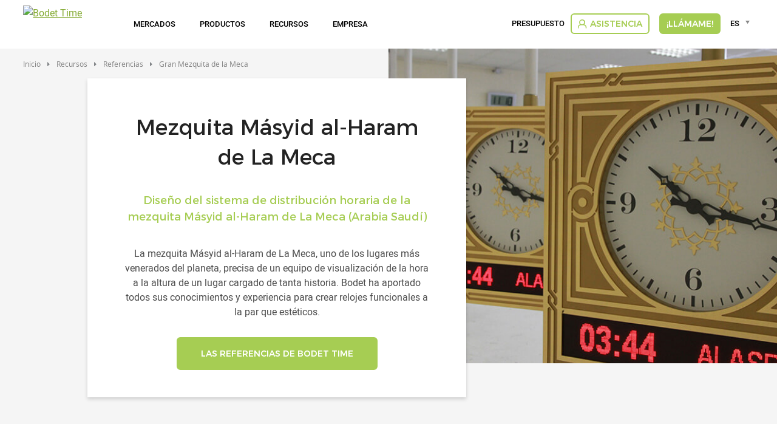

--- FILE ---
content_type: text/html; charset=UTF-8
request_url: https://www.bodet-time.com/es/recursos/referencias/gran-mezquita-de-la-meca.html
body_size: 12547
content:
<!DOCTYPE html>
<html lang="es" dir="ltr" prefix="og: https://ogp.me/ns#">
<head>
  <meta charset="utf-8" />
<meta name="description" content="Fabricación de relojes analógicos a medida para la mezquita Másyid al-Haram de La Meca sincronizados con un servidor de tiempo NTP. ¡Conozca esta creación de Bodet!" />
<link rel="canonical" href="https://www.bodet-time.com/es/recursos/referencias/gran-mezquita-de-la-meca.html" />
<meta name="MobileOptimized" content="width" />
<meta name="HandheldFriendly" content="true" />
<meta name="viewport" content="width=device-width, initial-scale=1.0" />
<script type="text/javascript">window.gdprAppliesGlobally=true;(function(){function a(e){if(!window.frames[e]){if(document.body&&document.body.firstChild){var t=document.body;var n=document.createElement("iframe");n.style.display="none";n.name=e;n.title=e;t.insertBefore(n,t.firstChild)}
else{setTimeout(function(){a(e)},5)}}}function e(n,r,o,c,s){function e(e,t,n,a){if(typeof n!=="function"){return}if(!window[r]){window[r]=[]}var i=false;if(s){i=s(e,t,n)}if(!i){window[r].push({command:e,parameter:t,callback:n,version:a})}}e.stub=true;function t(a){if(!window[n]||window[n].stub!==true){return}if(!a.data){return}
var i=typeof a.data==="string";var e;try{e=i?JSON.parse(a.data):a.data}catch(t){return}if(e[o]){var r=e[o];window[n](r.command,r.parameter,function(e,t){var n={};n[c]={returnValue:e,success:t,callId:r.callId};a.source.postMessage(i?JSON.stringify(n):n,"*")},r.version)}}
if(typeof window[n]!=="function"){window[n]=e;if(window.addEventListener){window.addEventListener("message",t,false)}else{window.attachEvent("onmessage",t)}}}e("__tcfapi","__tcfapiBuffer","__tcfapiCall","__tcfapiReturn");a("__tcfapiLocator");(function(e){
  var t=document.createElement("script");t.id="spcloader";t.type="text/javascript";t.async=true;t.src="https://sdk.privacy-center.org/"+e+"/loader.js?target="+document.location.hostname;t.charset="utf-8";var n=document.getElementsByTagName("script")[0];n.parentNode.insertBefore(t,n)})("50a2276d-5f71-42ca-9272-1057623114d1")})();</script>
<script type="text/javascript">(function(w,d,s,l,i){w[l]=w[l]||[];w[l].push({'gtm.start':
new Date().getTime(),event:'gtm.js'});var f=d.getElementsByTagName(s)[0],
j=d.createElement(s),dl=l!='dataLayer'?'&l='+l:'';j.async=true;j.src=
'https://www.googletagmanager.com/gtm.js?id='+i+dl;f.parentNode.insertBefore(j,f);
})(window,document,'script','dataLayer','GTM-WFRR48');</script>
<link rel="preload" href="https://static-prod.bodet.com/assets/files/font/roboto-regular-webfont.woff" as="font" type="font/woff" crossorigin="anonymous" />
<link rel="preload" href="https://static-prod.bodet.com/assets/files/font/roboto-light-webfont.woff" as="font" type="font/woff" crossorigin="anonymous" />
<link rel="preload" href="https://static-prod.bodet.com/assets/files/font/roboto-medium-webfont.woff" as="font" type="font/woff" crossorigin="anonymous" />
<link rel="preload" href="https://static-prod.bodet.com/assets/files/font/MontserratRegular.woff" as="font" type="font/woff" crossorigin="anonymous" />
<link rel="preload" href="https://static-prod.bodet.com/assets/files/font/MontserratMedium.woff" as="font" type="font/woff" crossorigin="anonymous" />
<link rel="preload" href="https://static-prod.bodet.com/assets/files/font/opensans-regular-webfont.woff" as="font" type="font/woff" crossorigin="anonymous" />
<link rel="preload" href="https://static-prod.bodet-time.com/assets/files/font/handgotn-webfont.woff" as="font" type="font/woff" crossorigin="anonymous" />
<script type="application/ld+json">{
    "@context": "https://schema.org",
    "@type": "BreadcrumbList",
    "itemListElement": [
        {
            "@type": "ListItem",
            "position": 1,
            "name": "Inicio",
            "item": "https://www.bodet-time.com/es"
        },
        {
            "@type": "ListItem",
            "position": 2,
            "name": "Gran Mezquita de La Meca"
        }
    ]
}</script>
<link rel="alternate" hreflang="de" href="https://www.bodet-time.com/de/ressourcen/referenzen/die-grosse-moschee-von-mekka.html" />
<link rel="alternate" hreflang="en" href="https://www.bodet-time.com/resources/references/the-great-mosque-of-mecca.html" />
<link rel="alternate" hreflang="es" href="https://www.bodet-time.com/es/recursos/referencias/gran-mezquita-de-la-meca.html" />
<link rel="alternate" hreflang="fr" href="https://www.bodet-time.com/fr/ressources/references/la-grande-mosquee-de-la-mecque.html" />
<link rel="alternate" hreflang="x-default" href="https://www.bodet-time.com/resources/references/the-great-mosque-of-mecca.html" />

    <title>Instalación de un reloj a medida suspendido en la estación de trenes de Burdeos</title>
    <link rel="preconnect" href="https://fonts.googleapis.com">
    <link rel="preconnect" href="https://fonts.gstatic.com" crossorigin>
    <link rel="preconnect" href="https://fonts.googleapis.com">
    <link rel="preconnect" href="https://fonts.gstatic.com" crossorigin>
    <link rel="stylesheet" media="all" href="/sites/time/files/css/css_XRAzslV6c_jywEF2QwyZTHVjwzodLM7sEk7FEZ3iv7w.css?delta=0&language=es&theme=time&include=[base64]" />
<link rel="stylesheet" media="all" href="https://cdnjs.cloudflare.com/ajax/libs/jquery-modal/0.9.1/jquery.modal.min.css" />
<link rel="stylesheet" media="all" href="/sites/time/files/css/css_e21cAwoeW9s3pRcIQLFLk5U_2my79hAuayiqzEcG5X0.css?delta=2&language=es&theme=time&include=[base64]" />

      <script src="/sites/time/files/js/js_Mlemt2IIALdSED_U3Y1Dcuc7xCWq9to51uBr-Nubk0M.js?scope=header&delta=0&language=es&theme=time&include=eJw1i10OAiEMhC-0LNEnb0MGaICkSzelGr29ZsGnmW9-omQyX1gieIsXnFAUxVmd0dscenbtQKFZhwQ1j5yDyeVXzOjl-VsN_3duEFMy0bUYh4jVMJIKs5_kJm0ZBsaH1EeqeDXRsc373S_d2-3Rdxpf_MZENQ"></script>
<script src="https://cdnjs.cloudflare.com/ajax/libs/jquery-modal/0.9.1/jquery.modal.min.js"></script>

</head>
<body class="path-node page-node-type-basic-page">
<noscript><iframe src="https://www.googletagmanager.com/ns.html?id=GTM-WFRR48"
height="0" width="0" style="display:none;visibility:hidden"></iframe></noscript>

<a href="#main-content" class="visually-hidden focusable skip-link">
  Pasar al contenido principal
</a>

  <div class="dialog-off-canvas-main-canvas" data-off-canvas-main-canvas>
    <div class="layout-container" >

  <header role="banner">
      <div>
    <div data-drupal-messages-fallback class="hidden"></div>

  </div>

  </header>

  <div class="menu-regions-container">
    <nav id="mobile-menu">
  <button class="mobile-menu-toggle" aria-label="Main menu">
    <span class="visually-hidden">Main menu</span>
  </button>
  <div class="header-mobile">
    <div>
      <a href="https://www.bodet-time.com/es" >
        <img class="logo" src="/themes/custom/time/images/logo-bodet-time.svg" alt="Logo Bodet Time" title="Bodet - Synchronise every second">
      </a>
    </div>
    <div>
                      <div class="cart-item-count-block mobile-menu">
          


<div class="cart-menu-item-block">
  
    
      <a class="cart-menu-item time" href="/es/presupuesto.html"><div><div class="devis-icon-wrapper"></div></div></a><div class="block-link"><a class="link-item" href="/es/presupuesto.html" aria-current="page">Presupuesto</a></div>
  </div>

        </div>
          </div>
  </div>
</nav>
    <div class="menu-regions-wrapper">
      <div class="region--primary-menu">
  <div class="region--primary-menu--wrapper">
    <nav role="navigation" aria-labelledby="block-time-mainnavigation-2-menu" id="block-time-mainnavigation-2">
          
        
<ul class="menu">
  <li class="main-menu-item menu-item-level-1 logo-item">
    <a href="https://www.bodet-time.com/es">
      <img class="logo" src="/themes/custom/time/images/logo-bodet-time.svg" alt="Bodet Time" title="Bodet Time">
    </a>
  </li>
          <li
      class="main-menu-item menu-item-level-1 has-submenu ">

              <span class="menu-item-link no-click"
           aria-haspopup="true" aria-expanded="false" tabindex="0">
          Mercados
        </span>
      
                                                                                                                                               <div class="submenu-container item-level-1-submenu categorized">
          <ul
            class="submenu grid grid-4 menu-70 submenu--testimonial">
                                        <li
                class="item submenu-item menu-item-level-2 has-submenu submenu-item__testimonial--first submenu-item__testimonial">
                                                                        <span class="submenu-item-link no-click">
                                            <span class="link-text">
                        Por sector
                      </span>
                    </span>
                  
                                                        <div class="submenu-container item-level-2-submenu">
                      <ul class="submenu">
                                                  <li class="submenu-item menu-item-level-3">
                                                                                                                                                    <a class="submenu-item-link"
                                href="/es/mercados/por-sector/educacion.html"
                                                                                              >
                                                                  
            <div><div>
  
  
            <div>  <img alt="Marche education" title="Marche education" src="https://static-prod.bodet-time.com/assets/images/menu-marche-education.svg" />
</div>
      
</div>
</div>
      
                                                                <span class="link-text">
                                  Educación
                                </span>
                              </a>
                                                      </li>
                                                  <li class="submenu-item menu-item-level-3">
                                                                                                                                                    <a class="submenu-item-link"
                                href="/es/mercados/por-sector/administracion.html"
                                                                                              >
                                                                  
            <div><div>
  
  
            <div>  <img alt="Marche administration" title="Marche administration" src="https://static-prod.bodet-time.com/assets/images/menu-marche-administration.svg" />
</div>
      
</div>
</div>
      
                                                                <span class="link-text">
                                  Administración
                                </span>
                              </a>
                                                      </li>
                                                  <li class="submenu-item menu-item-level-3">
                                                                                                                                                    <a class="submenu-item-link"
                                href="/es/mercados/por-sector/sanidad.html"
                                                                                              >
                                                                  
            <div><div>
  
  
            <div>  <img alt="Marche sante" title="Marche sante" src="https://static-prod.bodet-time.com/assets/images/menu-marche-sante.svg" />
</div>
      
</div>
</div>
      
                                                                <span class="link-text">
                                  Sanidad
                                </span>
                              </a>
                                                      </li>
                                                  <li class="submenu-item menu-item-level-3">
                                                                                                                                                    <a class="submenu-item-link"
                                href="/es/mercados/por-sector/estacion-de-tren-y-metro.html"
                                                                                              >
                                                                  
            <div><div>
  
  
            <div>  <img alt="Marche gare" title="Marche gare" src="https://static-prod.bodet-time.com/assets/images/menu-marche-gare.svg" />
</div>
      
</div>
</div>
      
                                                                <span class="link-text">
                                  Estación de tren y metro
                                </span>
                              </a>
                                                      </li>
                                                  <li class="submenu-item menu-item-level-3">
                                                                                                                                                    <a class="submenu-item-link"
                                href="/es/mercados/por-sector/aeropuerto.html"
                                                                                              >
                                                                  
            <div><div>
  
  
            <div>  <img alt="Marche aeroport" title="Marche aeroport" src="https://static-prod.bodet-time.com/assets/images/menu-marche-aeroport.svg" />
</div>
      
</div>
</div>
      
                                                                <span class="link-text">
                                  Aeropuerto
                                </span>
                              </a>
                                                      </li>
                                                  <li class="submenu-item menu-item-level-3">
                                                                                                                                                    <a class="submenu-item-link"
                                href="/es/mercados/por-sector/industria.html"
                                                                                              >
                                                                  
            <div><div>
  
  
            <div>  <img alt="Marche industrie" title="Marche industrie" src="https://static-prod.bodet-time.com/assets/images/menu-marche-industrie.svg" />
</div>
      
</div>
</div>
      
                                                                <span class="link-text">
                                  Industria
                                </span>
                              </a>
                                                      </li>
                                              </ul>
                    </div>
                                                 </li>
                                        <li
                class="item submenu-item menu-item-level-2 submenu-item__testimonial">
                                                    <div class="node--testimonial--menu">
          <a class="testimonial-menu__title"
     href="/es/recursos/referencias/aeropuerto-de-paris-charles-de-gaulle.html">Aeropuerto de Paris-Charles de Gaulle</a>

  <div class="testimonial-menu__description">
              Distribución horaria en el aeropuerto internacional de París. El aeropuerto de París recibió a más de 69,5 millones de viajeros en 2017 y sigue siendo el más grande de Francia. Este aeropuerto consta de tres terminales y cuatro...
      </div>

  <a class="testimonial-menu__link" href="/es/recursos/referencias/aeropuerto-de-paris-charles-de-gaulle.html"
     class="bodet-button">
    Leer más...
  </a>
</div>

                               </li>
                                        <li
                class="item submenu-item menu-item-level-2 submenu-item__testimonial">
                                                    <div class="node--testimonial--menu">
          <a class="testimonial-menu__title"
     href="/es/recursos/referencias/agencia-de-reparto-amazon.html">Agencia de repartos de Amazon</a>

  <div class="testimonial-menu__description">
              Gestión horaria de un almacén logístico. Por el almacén de Amazon Francia, ubicado en Saran, cerca de Orleans, pasan todos los días miles de paquetes. Para seguir en cabeza en cuanto a eficacia, la empresa de comercio electrónico acaba de...
      </div>

  <a class="testimonial-menu__link" href="/es/recursos/referencias/agencia-de-reparto-amazon.html"
     class="bodet-button">
    Leer más...
  </a>
</div>

                               </li>
                      </ul>
        </div>
          </li>
          <li
      class="main-menu-item menu-item-level-1 has-submenu ">

              <span class="menu-item-link no-click"
           aria-haspopup="true" aria-expanded="false" tabindex="0">
          Productos
        </span>
      
                                                                                                   <div class="submenu-container item-level-1-submenu categorized">
          <ul
            class="submenu grid grid-3 menu-70">
                                        <li
                class="item submenu-item menu-item-level-2 has-submenu">
                                                                        <span class="submenu-item-link no-click">
                                            <span class="link-text">
                        Visualización horaria
                      </span>
                    </span>
                  
                                                        <div class="submenu-container item-level-2-submenu">
                      <ul class="submenu">
                                                  <li class="submenu-item menu-item-level-3">
                                                                                                                                                    <a class="submenu-item-link"
                                href="/es/productos/relojes/elegir-su-reloj.html"
                                                                                              >
                                                                  
            <div><div>
  
  
            <div>  <img alt="Choisir horloge" title="Choisir horloge" src="https://static-prod.bodet-time.com/assets/images/menu-choisir-horloge.svg" />
</div>
      
</div>
</div>
      
                                                                <span class="link-text">
                                  Elegir su reloj
                                </span>
                              </a>
                                                      </li>
                                                  <li class="submenu-item menu-item-level-3">
                                                                                                                                                    <a class="submenu-item-link"
                                href="/es/productos/relojes/relojes-analogicos.html"
                                                                                              >
                                                                  
            <div><div>
  
  
            <div>  <img alt="Horloge analogique" title="Horloge analogique" src="https://static-prod.bodet-time.com/assets/images/menu-horloge-analogique.svg" />
</div>
      
</div>
</div>
      
                                                                <span class="link-text">
                                  Relojes analógicos
                                </span>
                              </a>
                                                      </li>
                                                  <li class="submenu-item menu-item-level-3">
                                                                                                                                                    <a class="submenu-item-link"
                                href="/es/productos/relojes/relojes-analogicos-metalicos.html"
                                                                                              >
                                                                  
            <div><div>
  
  
            <div>  <img alt="Horloge analogique" title="Horloge analogique" src="https://static-prod.bodet-time.com/assets/images/menu-horloge-analogique.svg" />
</div>
      
</div>
</div>
      
                                                                <span class="link-text">
                                  Relojes analógicos metálicos
                                </span>
                              </a>
                                                      </li>
                                                  <li class="submenu-item menu-item-level-3">
                                                                                                                                                    <a class="submenu-item-link"
                                href="/es/productos/relojes/relojes-led-interior.html"
                                                                                              >
                                                                  
            <div><div>
  
  
            <div>  <img alt="Horloge led" title="Horloge led" src="https://static-prod.bodet-time.com/assets/images/menu-horloge-led.svg" />
</div>
      
</div>
</div>
      
                                                                <span class="link-text">
                                  Relojes LED - Interior
                                </span>
                              </a>
                                                      </li>
                                                  <li class="submenu-item menu-item-level-3">
                                                                                                                                                    <a class="submenu-item-link"
                                href="/es/productos/relojes/relojes-led-exterior.html"
                                                                                              >
                                                                  
            <div><div>
  
  
            <div>  <img alt="Horloge led" title="Horloge led" src="https://static-prod.bodet-time.com/assets/images/menu-horloge-led.svg" />
</div>
      
</div>
</div>
      
                                                                <span class="link-text">
                                  Relojes LED - Exterior
                                </span>
                              </a>
                                                      </li>
                                                  <li class="submenu-item menu-item-level-3">
                                                                                                                                                    <a class="submenu-item-link"
                                href="/es/productos/relojes/relojes-multiples-husos-horarios/style-mundial.html"
                                                                                              >
                                                                  
            <div><div>
  
  
            <div>  <img alt="Horloge led multifuseaux" title="Horloge led multifuseaux" src="https://static-prod.bodet-time.com/assets/images/menu-horloge-led-multifuseaux.svg" />
</div>
      
</div>
</div>
      
                                                                <span class="link-text">
                                  Relojes multiples husos horarios
                                </span>
                              </a>
                                                      </li>
                                                  <li class="submenu-item menu-item-level-3">
                                                                                                                                                    <a class="submenu-item-link"
                                href="/es/productos/relojes/relojes-led-piscina.html"
                                                                                              >
                                                                  
            <div><div>
  
  
            <div>  <img alt="Horloge led piscine" title="Horloge led piscine" src="https://static-prod.bodet-time.com/assets/images/menu-horloge-led-piscine.svg" />
</div>
      
</div>
</div>
      
                                                                <span class="link-text">
                                  Relojes LED - Piscina
                                </span>
                              </a>
                                                      </li>
                                                  <li class="submenu-item menu-item-level-3">
                                                                                                                                                    <a class="submenu-item-link"
                                href="/es/productos/relojes/relojes-lcd.html"
                                                                                              >
                                                                  
            <div><div>
  
  
            <div>  <img alt="Horloge led" title="Horloge led" src="https://static-prod.bodet-time.com/assets/images/menu-horloge-led.svg" />
</div>
      
</div>
</div>
      
                                                                <span class="link-text">
                                  Relojes LCD
                                </span>
                              </a>
                                                      </li>
                                                  <li class="submenu-item menu-item-level-3">
                                                                                                                                                    <a class="submenu-item-link"
                                href="/es/productos/relojes/relojes-lcd-retroiluminados.html"
                                                                                              >
                                                                  
            <div><div>
  
  
            <div>  <img alt="Horloge led" title="Horloge led" src="https://static-prod.bodet-time.com/assets/images/menu-horloge-led.svg" />
</div>
      
</div>
</div>
      
                                                                <span class="link-text">
                                  Relojes LCD retroiluminados
                                </span>
                              </a>
                                                      </li>
                                                  <li class="submenu-item menu-item-level-3">
                                                                                                                                                    <a class="submenu-item-link"
                                href="/es/productos/relojes/relojes-monumentales.html"
                                                                                              >
                                                                  
            <div><div>
  
  
            <div>  <img alt="Cadran edifice" title="Cadran edifice" src="https://static-prod.bodet-time.com/assets/images/menu-cadran-edifice.svg" />
</div>
      
</div>
</div>
      
                                                                <span class="link-text">
                                  Relojes monumentales
                                </span>
                              </a>
                                                      </li>
                                              </ul>
                    </div>
                                                 </li>
                                        <li
                class="item submenu-item menu-item-level-2 has-submenu">
                                                                        <span class="submenu-item-link no-click">
                                            <span class="link-text">
                        Sistema de megafonía
                      </span>
                    </span>
                  
                                                        <div class="submenu-container item-level-2-submenu">
                      <ul class="submenu">
                                                  <li class="submenu-item menu-item-level-3">
                                                                                                                                                    <a class="submenu-item-link"
                                href="/es/productos/sistemas-audio-alertas/elegir-su-sistema-de-audio.html"
                                                                                              >
                                                                  
            <div><div>
  
  
            <div>  <img alt="Choisir systeme audio" title="Choisir systeme audio" src="https://static-prod.bodet-time.com/assets/images/menu-choisir-systeme-audio.svg" />
</div>
      
</div>
</div>
      
                                                                <span class="link-text">
                                  Elegir su sistema de audio
                                </span>
                              </a>
                                                      </li>
                                                  <li class="submenu-item menu-item-level-3">
                                                                                                                                                    <a class="submenu-item-link"
                                href="/es/productos/sistemas-audio-alertas/sistema-de-audio-ip.html"
                                                                                              >
                                                                  
            <div><div>
  
  
            <div>  <img alt="Systeme audio ip" title="Systeme audio ip" src="https://static-prod.bodet-time.com/assets/images/menu-systeme-audio-ip.svg" />
</div>
      
</div>
</div>
      
                                                                <span class="link-text">
                                  Sistema de audio IP
                                </span>
                              </a>
                                                      </li>
                                                  <li class="submenu-item menu-item-level-3">
                                                                                                                                                    <a class="submenu-item-link"
                                href="/es/productos/sistemas-audio-alertas/sistema-de-audio-inalambrico.html"
                                                                                              >
                                                                  
            <div><div>
  
  
            <div>  <img alt="Systeme audio sans fil" title="Systeme audio sans fil" src="https://static-prod.bodet-time.com/assets/images/menu-systeme-audio-sans-fil.svg" />
</div>
      
</div>
</div>
      
                                                                <span class="link-text">
                                  Sistema de audio inalámbrico
                                </span>
                              </a>
                                                      </li>
                                                  <li class="submenu-item menu-item-level-3">
                                                                                                                                                    <a class="submenu-item-link"
                                href="/es/productos/sistemas-audio-alertas/alertas-de-confinamiento.html"
                                                                                              >
                                                                  
            <div><div>
  
  
            <div>  <img alt="Ppms" title="Ppms" src="https://static-prod.bodet-time.com/assets/images/menu-ppms.svg" />
</div>
      
</div>
</div>
      
                                                                <span class="link-text">
                                  Alertas de confinamiento
                                </span>
                              </a>
                                                      </li>
                                              </ul>
                    </div>
                                                 </li>
                                        <li
                class="item submenu-item menu-item-level-2 has-submenu">
                                                                        <span class="submenu-item-link no-click">
                                            <span class="link-text">
                        Sincronización horaria
                      </span>
                    </span>
                  
                                                        <div class="submenu-container item-level-2-submenu">
                      <ul class="submenu">
                                                  <li class="submenu-item menu-item-level-3">
                                                                                                                                                    <a class="submenu-item-link"
                                href="/es/productos/servidor-tiempo/elegir-su-servidor-de-tiempo.html"
                                                                                              >
                                                                  
            <div><div>
  
  
            <div>  <img alt="Choisir serveur temps" title="Choisir serveur temps" src="https://static-prod.bodet-time.com/assets/images/menu-choisir-serveur-temps.svg" />
</div>
      
</div>
</div>
      
                                                                <span class="link-text">
                                  Elegir su servidor de tiempo
                                </span>
                              </a>
                                                      </li>
                                                  <li class="submenu-item menu-item-level-3">
                                                                                                                                                    <a class="submenu-item-link"
                                href="/es/productos/servidor-tiempo/que-es-un-servidor-de-tiempo.html"
                                                                                              >
                                                                  
            <div><div>
  
  
            <div>  <img alt="Serveur temps" title="Serveur temps" src="https://static-prod.bodet-time.com/assets/images/menu-serveur-temps.svg" />
</div>
      
</div>
</div>
      
                                                                <span class="link-text">
                                  ¿Qué es un servidor de tiempo?
                                </span>
                              </a>
                                                      </li>
                                                  <li class="submenu-item menu-item-level-3">
                                                                                                                                                    <a class="submenu-item-link"
                                href="/es/productos/servidor-tiempo/netsilon-7.html"
                                                                                              >
                                                                  
            <div><div>
  
  
            <div>  <img alt="Serveur temps" title="Serveur temps" src="https://static-prod.bodet-time.com/assets/images/menu-serveur-temps.svg" />
</div>
      
</div>
</div>
      
                                                                <span class="link-text">
                                  Netsilon 7
                                </span>
                              </a>
                                                      </li>
                                                  <li class="submenu-item menu-item-level-3">
                                                                                                                                                    <a class="submenu-item-link"
                                href="/es/productos/servidor-tiempo/netsilon-9.html"
                                                                                              >
                                                                  
            <div><div>
  
  
            <div>  <img alt="Serveur temps" title="Serveur temps" src="https://static-prod.bodet-time.com/assets/images/menu-serveur-temps.svg" />
</div>
      
</div>
</div>
      
                                                                <span class="link-text">
                                  Netsilon 9
                                </span>
                              </a>
                                                      </li>
                                                  <li class="submenu-item menu-item-level-3">
                                                                                                                                                    <a class="submenu-item-link"
                                href="/es/productos/servidor-tiempo/netsilon-11.html"
                                                                                              >
                                                                  
            <div><div>
  
  
            <div>  <img alt="Serveur temps" title="Serveur temps" src="https://static-prod.bodet-time.com/assets/images/menu-serveur-temps.svg" />
</div>
      
</div>
</div>
      
                                                                <span class="link-text">
                                  Netsilon 11
                                </span>
                              </a>
                                                      </li>
                                                  <li class="submenu-item menu-item-level-3">
                                                                                                                                                    <a class="submenu-item-link"
                                href="/es/productos/servidor-tiempo/posibles-aplicaciones.html"
                                                                                              >
                                                                  
            <div><div>
  
  
            <div>  <img alt="Applications" title="Applications" src="https://static-prod.bodet-time.com/assets/images/menu-applications.svg" />
</div>
      
</div>
</div>
      
                                                                <span class="link-text">
                                  Posibles aplicaciones
                                </span>
                              </a>
                                                      </li>
                                                  <li class="submenu-item menu-item-level-3">
                                                                                                                                                    <a class="submenu-item-link"
                                href="/es/productos/servidor-tiempo/diseno-y-fabricacion.html"
                                                                                              >
                                                                  
            <div><div>
  
  
            <div>  <img alt="Conception" title="Conception" src="https://static-prod.bodet-time.com/assets/images/menu-conception.svg" />
</div>
      
</div>
</div>
      
                                                                <span class="link-text">
                                  Diseño y fabricación
                                </span>
                              </a>
                                                      </li>
                                                  <li class="submenu-item menu-item-level-3">
                                                                                                                                                    <a class="submenu-item-link"
                                href="/es/recursos/blog/servidor-tiempo.html"
                                                                                              >
                                                                  
            <div><div>
  
  
            <div>  <img alt="Articles" title="Articles" src="https://static-prod.bodet-time.com/assets/images/menu-articles.svg" />
</div>
      
</div>
</div>
      
                                                                <span class="link-text">
                                  Artículos y recursos
                                </span>
                              </a>
                                                      </li>
                                              </ul>
                    </div>
                                                 </li>
                      </ul>
        </div>
          </li>
          <li
      class="main-menu-item menu-item-level-1 has-submenu ">

              <span class="menu-item-link no-click"
           aria-haspopup="true" aria-expanded="false" tabindex="0">
          Recursos
        </span>
      
                                                                                                                     <div class="submenu-container item-level-1-submenu no_categorized">
          <ul
            class="submenu grid grid-4 menu-50">
                                        <li
                class="item submenu-item menu-item-level-2">
                                                                                                                                    <a class="submenu-item-link" href="/es/recursos/blog.html"
                                                                >
                                              
            <div><div>
  
  
            <div>  <img alt="Blog" title="Blog" src="https://static-prod.bodet-time.com/assets/images/menu-blog.svg" />
</div>
      
</div>
</div>
      
                                            <span class="link-text">
                        Blog
                      </span>
                    </a>
                  
                                                                   </li>
                                        <li
                class="item submenu-item menu-item-level-2">
                                                                                                                                    <a class="submenu-item-link" href="/es/recursos/servicios.html"
                                                                >
                                              
            <div><div>
  
  
            <div>  <img alt="Services" title="Services" src="https://static-prod.bodet-time.com/assets/images/menu-services.svg" />
</div>
      
</div>
</div>
      
                                            <span class="link-text">
                        Servicios
                      </span>
                    </a>
                  
                                                                   </li>
                                        <li
                class="item submenu-item menu-item-level-2">
                                                                                                                                    <a class="submenu-item-link" href="/es/recursos/referencias.html"
                                                                >
                                              
            <div><div>
  
  
            <div>  <img alt="References" title="References" src="https://static-prod.bodet-time.com/assets/images/menu-references.svg" />
</div>
      
</div>
</div>
      
                                            <span class="link-text">
                        Referencias
                      </span>
                    </a>
                  
                                                                   </li>
                                        <li
                class="item submenu-item menu-item-level-2">
                                                                                                                                    <a class="submenu-item-link" href="/es/prescipcion.html"
                                                                    target="_blank"
                                          >
                                              
            <div><div>
  
  
            <div>  <img alt="Cctp" title="Cctp" src="https://static-prod.bodet-time.com/assets/images/menu-cctp.svg" />
</div>
      
</div>
</div>
      
                                            <span class="link-text">
                        Prescipción
                      </span>
                    </a>
                  
                                                                   </li>
                      </ul>
        </div>
          </li>
          <li
      class="main-menu-item menu-item-level-1 has-submenu ">

              <span class="menu-item-link no-click"
           aria-haspopup="true" aria-expanded="false" tabindex="0">
          Empresa
        </span>
      
                                                                                                   <div class="submenu-container item-level-1-submenu no_categorized">
          <ul
            class="submenu grid grid-4 menu-50">
                                        <li
                class="item submenu-item menu-item-level-2">
                                                                                                                                    <a class="submenu-item-link" href="/es/empresa/empresa-bodet-time.html"
                                                                >
                                              
            <div><div>
  
  
            <div>  <img alt="Bodet time" title="Bodet time" src="https://static-prod.bodet-time.com/assets/images/menu-bodet-time.svg" />
</div>
      
</div>
</div>
      
                                            <span class="link-text">
                        ¿Quiénes somos?
                      </span>
                    </a>
                  
                                                                   </li>
                                        <li
                class="item submenu-item menu-item-level-2">
                                                                                                                                    <a class="submenu-item-link" href="/es/empresa/noticias.html"
                                                                >
                                              
            <div><div>
  
  
            <div>  <img alt="Actualites" title="Actualites" src="https://static-prod.bodet-time.com/assets/images/menu-actualites.svg" />
</div>
      
</div>
</div>
      
                                            <span class="link-text">
                        Noticias
                      </span>
                    </a>
                  
                                                                   </li>
                                        <li
                class="item submenu-item menu-item-level-2">
                                                                                                                                    <a class="submenu-item-link" href="/es/empresa/convertirse-en-distribuidor.html"
                                                                >
                                              
            <div><div>
  
  
            <div>  <img alt="Distributeur" title="Distributeur" src="https://static-prod.bodet-time.com/assets/images/menu-distributeur.svg" />
</div>
      
</div>
</div>
      
                                            <span class="link-text">
                        Convertirse en distribuidor
                      </span>
                    </a>
                  
                                                                   </li>
                      </ul>
        </div>
          </li>
  </ul>

  </nav>

  </div>
</div>

      <div class="region--secondary-menu">
  <div class="region--secondary-menu--wrapper">
    


<div class="cart-menu-item-block" id="block-time-cartitemcount">
  
    
      <a class="cart-menu-item time" href="/es/presupuesto.html"><div><div class="devis-icon-wrapper"></div></div></a><div class="block-link"><a class="link-item" href="/es/presupuesto.html" aria-current="page">Presupuesto</a></div>
  </div>
<nav role="navigation" aria-labelledby="block-time-rightmainmenu-2-menu" id="block-time-rightmainmenu-2">
          
        
<ul class="menu">
          <li class="main-menu-item menu-item-level-1 ">
      
        <a
          class="menu-item-link btn btn-bodet-time  has-icon "
          href="/es/asistencia.html"
                                                              style="background-image: url('https://static-prod.bodet-time.com/assets/images/menu-client-support.svg')"
            data-hover-icon="url('https://static-prod.bodet-time.com/assets/images/menu-client-support-hov.svg')"
                  >
          Asistencia
        </a>
          </li>
          <li class="main-menu-item menu-item-level-1 ">
      
        <a
          class="menu-item-link btn btn-fill "
          href="/es/devolucion-de-llamada.html"
                                                          >
          ¡Llámame!
        </a>
          </li>
    <li class="main-menu-item menu-item-level-1 search-item">
    <a class="menu-item-link" title="Ir a la página de búsqueda"
       href="/es/buscar.html">Buscar</a>
  </li>
</ul>

  </nav>




<div id="block-time-selecteurdelangueglobal" class="bodet-language-selector">
  
    
      <form class="language-selector-form" data-drupal-selector="language-selector-form" action="/es/recursos/referencias/gran-mezquita-de-la-meca.html" method="post" id="language-selector-form" accept-charset="UTF-8">
  <div id="language-selector-form-element" data-drupal-selector="edit-container"><div class="js-form-item form-item form-type-select js-form-type-select form-item-language-selector js-form-item-language-selector form-no-label">
      <label for="edit-language-selector" class="visually-hidden js-form-required form-required">Language selector</label>
        <select title="Language selector" data-drupal-selector="edit-language-selector" id="edit-language-selector" name="language_selector" class="form-select required select2-widget" required="required" aria-required="true" data-select2-config="{&quot;multiple&quot;:false,&quot;placeholder&quot;:false,&quot;allowClear&quot;:false,&quot;dir&quot;:&quot;ltr&quot;,&quot;language&quot;:&quot;es&quot;,&quot;tags&quot;:false,&quot;theme&quot;:&quot;language-selector-block&quot;,&quot;maximumSelectionLength&quot;:0,&quot;tokenSeparators&quot;:[],&quot;selectOnClose&quot;:false,&quot;width&quot;:&quot;100%&quot;,&quot;minimumResultsForSearch&quot;:-1,&quot;dropdownAutoWidth&quot;:false,&quot;dropdownParent&quot;:&quot;#language-selector-form-element&quot;}"><option value="" ></option><option value="de"  data-url="https://www.bodet-time.com/de/ressourcen/referenzen/die-grosse-moschee-von-mekka.html">Deutsch</option><option value="en"  data-url="https://www.bodet-time.com/resources/references/the-great-mosque-of-mecca.html">English</option><option value="es" selected="selected"  data-url="https://www.bodet-time.com/es/recursos/referencias/gran-mezquita-de-la-meca.html">Español</option><option value="fr"  data-url="https://www.bodet-time.com/fr/ressources/references/la-grande-mosquee-de-la-mecque.html">Français</option><option value="nl-NL"  data-url="https://www.bodet-time.com/nl">DUTCH</option><option value="el-GR"  data-url="https://www.bodet-time.com/el">GREEK</option><option value="en-IN"  data-url="https://www.bodet-time.com/en-in">INDIA</option><option value="it-IT"  data-url="https://www.bodet-time.com/it">ITALIANO</option><option value="nl-BE"  data-url="https://www.bodet-time.com/nl-be">VLAAMS</option></select>
        </div>
<ul class="visually-hidden" data-drupal-selector="edit-hidden-list"><li><a href="https://www.bodet-time.com/de/ressourcen/referenzen/die-grosse-moschee-von-mekka.html">Deutsch</a></li><li><a href="https://www.bodet-time.com/resources/references/the-great-mosque-of-mecca.html">English</a></li><li><a href="https://www.bodet-time.com/es/recursos/referencias/gran-mezquita-de-la-meca.html">Español</a></li><li><a href="https://www.bodet-time.com/fr/ressources/references/la-grande-mosquee-de-la-mecque.html">Français</a></li><li><a href="https://www.bodet-time.com/nl">DUTCH</a></li><li><a href="https://www.bodet-time.com/el">GREEK</a></li><li><a href="https://www.bodet-time.com/en-in">INDIA</a></li><li><a href="https://www.bodet-time.com/it">ITALIANO</a></li><li><a href="https://www.bodet-time.com/nl-be">VLAAMS</a></li></ul>
</div>
<input autocomplete="off" data-drupal-selector="form-j8y-w4obz5hnmew1pwalqh9fnv807suu0g0gaoxhsgo" type="hidden" name="form_build_id" value="form-j8y-w4OBz5hNmew1PWAlqH9fNv807SuU0G0gaoXHsGo" />
<input data-drupal-selector="edit-language-selector-form" type="hidden" name="form_id" value="language_selector_form" />

</form>

  </div>

  </div>
</div>

    </div>
  </div>

  <main role="main">
    <a id="main-content" tabindex="-1"></a>
      <div>
    <div id="block-time-breadcrumbs">
  
    
        <nav role="navigation" aria-labelledby="system-breadcrumb">
    <ol>
              <li>
                      <a href="/es">Inicio</a>
                  </li>
              <li>
                      <span>Recursos</span>
                  </li>
              <li>
                      <a href="/es/recursos/referencias.html">Referencias</a>
                  </li>
              <li>
                      <span>Gran Mezquita de la Meca</span>
                  </li>
          </ol>
  </nav>

  </div>

  </div>


    <div class="layout-content">
        <div>
    <div id="block-time-content">
  
    
      <article>

  
    

  <div>
    
      <div>
              <div>  <div class="paragraph paragraph--type--hero-internal-1 paragraph--view-mode--default">
          <div class="image-container">
        <div class="bg-image" style="background-image: url('https://static-prod.bodet-time.com/assets/images/la-mecque.jpg')"></div>
      </div>
      <div class="text-container">
        
            <div><h1 class="field-bodet-header">Mezquita Másyid al-Haram de La Meca</h1>
</div>
      
        <h2>
          Diseño del sistema de distribución horaria de la mezquita Másyid al-Haram de La Meca (Arabia Saudí)
        </h2>
        <p>
          
            <div class="rte-field-container"><p class="text-align-center">La mezquita Másyid al-Haram de La Meca, uno de los lugares más venerados del planeta, precisa de un equipo de visualización de la hora a la altura de un lugar cargado de tanta historia. Bodet ha aportado todos sus conocimientos y experiencia para crear relojes funcionales a la par que estéticos.</p></div>
      
        </p>

                  <div class="button-wrapper">
            
      <div>
              <div>  <a href="/es/recursos/referencias.html"  class="btn btn-fill paragraph paragraph--type--button paragraph--view-mode--default" target="_self">
    LAS REFERENCIAS DE BODET TIME
  </a>
</div>
          </div>
  
            
          </div>
              </div>
      </div>
</div>
              <div>
  <div class="style--background-color--cultured background-field-manual paragraph itdb_grid paragraph--type--itdb-grid paragraph--view-mode--default no-padding-top no-padding-bottom" style="background-image: url(), url(), url(); background-repeat: no-repeat; background-position: right center, left center, center; background-size: auto, auto, cover; ">
    <div class="container-text">
                      
<div class="itdb-grid__items grid grid-3 align-items-start ">
        

  <div class="item grid-itdb-item">
                                                    <p class="text-align-center"><span class="text--subtitle">Año</span><br>2010</p>
                                    </div>
      

  <div class="item grid-itdb-item">
                                                    <p class="text-align-center"><span class="text--subtitle">Lugar</span><br>Arabia Saudí</p>
                                    </div>
      

  <div class="item grid-itdb-item">
                                                    <p class="text-align-center"><span class="text--subtitle">Equipamiento</span><br>40 relojes sincronizados con indicador LED</p>
                                    </div>
  </div>

          </div>
  </div>
</div>
              <div>

  


  <div class="background-field-manual paragraph text-image paragraph--type--text-and-image paragraph--view-mode--default text_left_image_right margins w_40_60" style="background-image: url(), url(), url(); background-repeat: no-repeat; background-position: right center, left center, center; background-size: auto, auto, cover; ">
                <div class="wrapper ">
        <div class="image-container ">
          <div class="image-wrapper ">
                                        <img alt="Watch Bodet"
                   title="Watch Bodet"
                   src="https://static-prod.bodet-time.com/assets/styles/image_webp/public/images/horloge-bodet-la-mecque.jpg.webp?VersionId=O0t.K3EvKX9tdTL6.2isLuQ5oUO5sTYd&amp;itok=tDns1tzw"
                   width="445" />
                                  </div>
        </div>
        <div class="texts-container">
          <div class="rich-text-container">
            
            <div class="rte-field-container"><h3>Los conocimientos de Bodet, aplicados al patrimonio en el extranjero</h3><p>La mezquita Másyid al-Haram de La Meca, el lugar más sagrado del islam en Arabia Saudí, es un lugar de peregrinaje para musulmanes de todo el mundo. Bodet ha diseñado una solución a medida con el fin de respetar las horas de los rezos y la estética del entorno. &nbsp;</p></div>
      
                            
                                                
            
                      </div>
        </div>
      </div>
            </div>
</div>
              <div>

  


  <div class="style--background-color--cultured background-field-manual paragraph text-image paragraph--type--text-and-image paragraph--view-mode--default image_left_text_right margins w_40_60" style="background-image: url(), url(), url(); background-repeat: no-repeat; background-position: right center, left center, center; background-size: auto, auto, cover; ">
                <div class="wrapper ">
        <div class="image-container ">
          <div class="image-wrapper ">
                                        <img alt="custom-made clocks"
                   title="custom-made clocks"
                   src="https://static-prod.bodet-time.com/assets/styles/image_webp/public/images/La_Mecque_Horloges_1.png.webp?VersionId=nDKPE5fAijMAE2bqy7r9pVVNjRlwbVWj&amp;itok=jBjma13x"
                   width="250" />
                                  </div>
        </div>
        <div class="texts-container">
          <div class="rich-text-container">
            
            <div class="rte-field-container"><h3>Relojes a medida y sincronización GPS</h3><p><strong>40 relojes chapados en oro de 24 quilates</strong> salieron el 23 de julio de 2010 de nuestra fábrica de Trémentines (Francia). Los relojes están equipados con un sistema de visualización LED que indica el nombre y la hora de los próximos rezos en inglés y árabe. Las <strong>bases de tiempo y el servidor NTP se sincronizan por GPS</strong> para que las horas de los rezos coincidan con el amanecer, como dicta el rito islámico. &nbsp;</p></div>
      
                            
                                                
            
                      </div>
        </div>
      </div>
            </div>
</div>
              <div>
  <div class="paragraph itdb_grid paragraph--type--itdb-grid paragraph--view-mode--default">
    <div class="container-text">
                        <div class="text-align-center">





          <h3 class="paragraph--type--bloc-title">Soluciones instaladas</h3>
  </div>
                
<div class="itdb-grid__items grid grid-3 align-items-start ">
        

  <div class="item grid-itdb-item">
                          <a
          href="/es/productos/servidor-tiempo/servidores-de-tiempo.html"
          target=""
        >
                      <img class="grid-itdb-item__image" alt="Netsilon time server"
                 title="Netsilon time server"
                 src="https://static-prod.bodet-time.com/assets/images/BODET-ServeurTemps-Netsilon-biai.png" width=""
                 height=""/>
                                          <p class="text-align-center"><a href="https://www.bodet-time.com/fr/produits/serveurs-de-temps/serveur-temps.html" target=""><span style="color:#232323;"><span class="text--title-range">Servidor de tiempo NTP</span></span></a></p>
                            </a>
                    </div>
      

  <div class="item grid-itdb-item">
                                    <img class="grid-itdb-item__image" alt="Electronic displays"
               title="Electronic displays"
               src="https://static-prod.bodet-time.com/assets/images/afficheur-electronique-alphadisplay.png" width=""
               height=""/>
                                  <p class="text-align-center"><span style="color:#232323;"><span class="text--title-range">sistema de visualización LED</span></span></p>
                                    </div>
  </div>

          </div>
  </div>
</div>
              <div>  <div class="style--background-color--cultured background-field-manual paragraph paragraph--type--other-testimonials paragraph--view-mode--default" style="background-image: url(), url(), url(); background-repeat: no-repeat; background-position: right center, left center, center; background-size: auto, auto, cover; ">
          <div class="testimonial-others-references">
          





          <h3 class="paragraph--type--bloc-title">También han confiado en nosotros para sus proyectos a medida:</h3>
  
          <div class="grid grid-3 align-items-start">
                <div class="item">
                <a href="/es/recursos/referencias/estacion-de-tren-de-burdeos.html">
        <div class="testimonial-others-references-item">
          <div class="testimonial-others-references-item__visuel">
                                                                                            <img src="https://static-prod.bodet-time.com/assets/images/gare-bordeaux-presentation-small.jpg" alt="Bordeaux station" title="Bordeaux station">
                      </div>
          <div class="testimonial-others-references-item__content">
            <div class="testimonial-others-references-item__content__logo">
                                                                                                                                    <img src="https://static-prod.bodet-time.com/assets/images/logo-gare-bordeaux-jean.png" alt="Bordeaux station" title="Bordeaux station">
                                          </div>
            <div class="testimonial-others-references-item__content__name">
              <p>Estación de trenes de Burdeos</p>
            </div>
          </div>
        </div>
      </a>
      </div>

          </div>

      </div>
      </div>
</div>
          </div>
  
  </div>

</article>

  </div>

  </div>

    </div>
    
    
  </main>

      <footer role="contentinfo">
      <div class="region--footer-panel">
  <div class="region--footer-panel--wrapper">
    <nav role="navigation" aria-labelledby="block-time-footer-menu" id="block-time-footer">
        

  
                    <ul  data-region="footer" class="grid grid-4">
    
    
                                                    
                  <li class="item">
      
      
                      
              <ul>
    
    
                                                    
                    <li>
      
              <span class="heading">Productos</span>
      
                      
              <ul>
    
    
                                                    
                    <li>
      
              <a href="/es/productos/relojes/elegir-su-reloj.html" data-drupal-link-system-path="node/1575">Relojes</a>
      
                  </li>
    
                                                    
                    <li>
      
              <a href="/es/productos/sistemas-audio-alertas/elegir-su-sistema-de-audio.html" data-drupal-link-system-path="node/174">Sistemas audio y alertas</a>
      
                  </li>
    
                                                    
                    <li>
      
              <a href="/es/productos/servidor-tiempo/elegir-su-servidor-de-tiempo.html" data-drupal-link-system-path="node/173">Servidor tiempo</a>
      
                  </li>
    
      </ul>
  

            </li>
    
      </ul>
  

            </li>
    
                                                    
                  <li class="item">
      
      
                      
              <ul>
    
    
                                                    
                    <li>
      
              <span class="heading">Mercados</span>
      
                      
              <ul>
    
    
                                                    
                    <li>
      
              <a href="/es/mercados/por-sector/educacion.html" data-drupal-link-system-path="node/1475">Educación</a>
      
                  </li>
    
                                                    
                    <li>
      
              <a href="/es/mercados/por-sector/administracion.html" data-drupal-link-system-path="node/148">Administración</a>
      
                  </li>
    
                                                    
                    <li>
      
              <a href="/es/mercados/por-sector/sanidad.html" data-drupal-link-system-path="node/1536">Sanidad</a>
      
                  </li>
    
                                                    
                    <li>
      
              <a href="/es/mercados/por-sector/estacion-de-tren-y-metro.html" data-drupal-link-system-path="node/1538">Estación de tren</a>
      
                  </li>
    
                                                    
                    <li>
      
              <a href="/es/mercados/por-sector/aeropuerto.html" data-drupal-link-system-path="node/169">Aeropuerto</a>
      
                  </li>
    
                                                    
                    <li>
      
              <a href="/es/mercados/por-sector/industria.html" data-drupal-link-system-path="node/1546">Industria</a>
      
                  </li>
    
      </ul>
  

            </li>
    
      </ul>
  

            </li>
    
                                                    
                  <li class="item">
      
      
                      
              <ul>
    
    
                                                    
                    <li>
      
              <span class="heading">Recursos</span>
      
                      
              <ul>
    
    
                                                    
                    <li>
      
              <a href="/es/recursos/servicios.html" data-drupal-link-system-path="node/1524">Servicios</a>
      
                  </li>
    
                                                    
                    <li>
      
              <a href="/es/recursos/referencias.html" data-drupal-link-system-path="node/1556">Referencias</a>
      
                  </li>
    
      </ul>
  

            </li>
    
      </ul>
  

            </li>
    
                                                    
                  <li class="item">
      
      
                      
              <ul>
    
    
                                                    
                    <li>
      
              <span class="heading">Bodet Time</span>
      
                      
              <ul>
    
    
                                                    
                    <li>
      
              <a href="/es/empresa/empresa-bodet-time.html" data-drupal-link-system-path="node/1568">¿Quiénes somos?</a>
      
                  </li>
    
                                                    
                    <li>
      
              <a href="/es/empresa/convertirse-en-distribuidor.html" target="_blank" data-drupal-link-system-path="node/412">Convertirse en distribuidor</a>
      
                  </li>
    
                                                    
                    <li>
      
              <a href="/es/contacto.html" data-drupal-link-system-path="node/373">Contacto</a>
      
                  </li>
    
                                                    
                    <li>
      
              <a href="/es/empresa/noticias.html" data-drupal-link-system-path="node/431">Noticias</a>
      
                  </li>
    
      </ul>
  

            </li>
    
                                                    
                    <li>
      
              <span class="heading">Internacional</span>
      
                      
              <ul>
    
    
                                                    
                    <li>
      
              <a href="https://www.bodet-time.co.uk/" target="_blank">Reino Unido</a>
      
                  </li>
    
      </ul>
  

            </li>
    
      </ul>
  

            </li>
    
      </ul>
  



  </nav>

    <div id="block-time-footerinfo">
  
    
      
<div class="block-bodet-footer-info">
  <div class="block-bodet-footer-info-container">
    <div class="logo"><div>
  
  
            <div>  <img alt="Logo Bodet Time" title="Logo Bodet Time" src="https://static-prod.bodet-time.com/assets/images/logo-bodet-time-footer.svg" />
</div>
      
</div>
</div>
    <p class="title">Sincronice cada momento</p>
    <p class="description">Líder en sincronización y distribución horaria, visualización horaria, servidores de tiempo, sistemas de audio y alertas de confinamiento.</p>
    <p class="phone">
      +33(0)2 41 29 06 00
          </p>
    <div class="grid grid-2 align-items-start">
      <div class="item">
        <p class="address">
          1 Rue du Général de Gaulle<br />
49340 Trémentines<br />
FRANCIA
        </p>
      </div>
      <div class="item">
              </div>
    </div>
    <p class="socials">
              <a title="LinkedIn" href="https://www.linkedin.com/company/bodet-time-fr" target="_blank" rel="noopener"><img class="margin-social"
                                                                                      title="LinkedIn"
                                                                                      src="https://static-prod.bodet.com/assets/images/linkedin.svg"
                                                                                      alt="Linkedin" width="25px"
                                                                                      height="25px"></a>
                    <a title="Twitter" href="https://twitter.com/bodet" target="_blank" rel="noopener"><img class="margin-social"
                                                                                    title="Twitter"
                                                                                    src="https://static-prod.bodet.com/assets/images/twitter.svg"
                                                                                    alt="Twitter" width="25px"
                                                                                    height="25px"></a>
                    <a title="Youtube" href="http://www.youtube.com/user/BODET49" target="_blank" rel="noopener"><img class="margin-social"
                                                                                    title="YouTube"
                                                                                    src="https://static-prod.bodet.com/assets/images/youtube.svg"
                                                                                    alt="Youtube" width="25px"
                                                                                    height="25px"></a>
          </p>
  </div>
</div>

  </div>

  </div>
</div>
<div class="region--footer-bottom-panel">
  <nav role="navigation" aria-labelledby="block-time-footerbottom-menu" id="block-time-footerbottom">
        <p>
            <a href="/es/menciones-legales.html" data-drupal-link-system-path="node/205">Menciones legales</a>

    
          |
                <a href="/es/politica-de-confidencialidad.html" data-drupal-link-system-path="node/377">Política de confidencialidad</a>

    
          |
                <span onclick="Didomi.preferences.show()">Cookies</span>

    
      </p>

  </nav>

</div>

    </footer>
  
</div>
<div id="offcanvas" class="canvas" aria-hidden="true"></div>

<div id="mobile-left-bar" class="mobile-left-bar-container">
  <div class="mobile-left-bar-wrapper">
      <div>
    



<div id="block-time-selecteurdelangueglobal-2" class="bodet-language-selector">
  
    
      <form class="language-selector-form" data-drupal-selector="language-selector-form-2" action="/es/recursos/referencias/gran-mezquita-de-la-meca.html" method="post" id="language-selector-form--2" accept-charset="UTF-8">
  <div id="language-selector-form-element--2" data-drupal-selector="edit-container"><div class="js-form-item form-item form-type-select js-form-type-select form-item-language-selector js-form-item-language-selector form-no-label">
      <label for="edit-language-selector--2" class="visually-hidden js-form-required form-required">Language selector</label>
        <select title="Language selector" data-drupal-selector="edit-language-selector" id="edit-language-selector--2" name="language_selector" class="form-select required select2-widget" required="required" aria-required="true" data-select2-config="{&quot;multiple&quot;:false,&quot;placeholder&quot;:false,&quot;allowClear&quot;:false,&quot;dir&quot;:&quot;ltr&quot;,&quot;language&quot;:&quot;es&quot;,&quot;tags&quot;:false,&quot;theme&quot;:&quot;language-selector-block&quot;,&quot;maximumSelectionLength&quot;:0,&quot;tokenSeparators&quot;:[],&quot;selectOnClose&quot;:false,&quot;width&quot;:&quot;100%&quot;,&quot;minimumResultsForSearch&quot;:-1,&quot;dropdownAutoWidth&quot;:false,&quot;dropdownParent&quot;:&quot;#language-selector-form-element--2&quot;}"><option value="" ></option><option value="de"  data-url="https://www.bodet-time.com/de/ressourcen/referenzen/die-grosse-moschee-von-mekka.html">Deutsch</option><option value="en"  data-url="https://www.bodet-time.com/resources/references/the-great-mosque-of-mecca.html">English</option><option value="es" selected="selected"  data-url="https://www.bodet-time.com/es/recursos/referencias/gran-mezquita-de-la-meca.html">Español</option><option value="fr"  data-url="https://www.bodet-time.com/fr/ressources/references/la-grande-mosquee-de-la-mecque.html">Français</option><option value="nl-NL"  data-url="https://www.bodet-time.com/nl">DUTCH</option><option value="el-GR"  data-url="https://www.bodet-time.com/el">GREEK</option><option value="en-IN"  data-url="https://www.bodet-time.com/en-in">INDIA</option><option value="it-IT"  data-url="https://www.bodet-time.com/it">ITALIANO</option><option value="nl-BE"  data-url="https://www.bodet-time.com/nl-be">VLAAMS</option></select>
        </div>
<ul class="visually-hidden" data-drupal-selector="edit-hidden-list"><li><a href="https://www.bodet-time.com/de/ressourcen/referenzen/die-grosse-moschee-von-mekka.html">Deutsch</a></li><li><a href="https://www.bodet-time.com/resources/references/the-great-mosque-of-mecca.html">English</a></li><li><a href="https://www.bodet-time.com/es/recursos/referencias/gran-mezquita-de-la-meca.html">Español</a></li><li><a href="https://www.bodet-time.com/fr/ressources/references/la-grande-mosquee-de-la-mecque.html">Français</a></li><li><a href="https://www.bodet-time.com/nl">DUTCH</a></li><li><a href="https://www.bodet-time.com/el">GREEK</a></li><li><a href="https://www.bodet-time.com/en-in">INDIA</a></li><li><a href="https://www.bodet-time.com/it">ITALIANO</a></li><li><a href="https://www.bodet-time.com/nl-be">VLAAMS</a></li></ul>
</div>
<input autocomplete="off" data-drupal-selector="form-2u0jghmi6360niii80f5qhwje8oggs4sx77qd-25fqc" type="hidden" name="form_build_id" value="form-2U0jghmi6360NiIi80f5qHwJe8Oggs4sx77qD-25fQc" />
<input data-drupal-selector="edit-language-selector-form-2" type="hidden" name="form_id" value="language_selector_form" />

</form>

  </div>
<nav role="navigation" aria-labelledby="block-time-navigationprincipale-3-menu" id="block-time-navigationprincipale-3">
          
        
<ul class="menu">
  <li class="main-menu-item menu-item-level-1 logo-item">
    <a href="https://www.bodet-time.com/es">
      <img class="logo" src="/themes/custom/time/images/logo-bodet-time.svg" alt="Bodet Time" title="Bodet Time">
    </a>
  </li>
          <li
      class="main-menu-item menu-item-level-1 has-submenu ">

              <span class="menu-item-link no-click"
           aria-haspopup="true" aria-expanded="false" tabindex="0">
          Mercados
        </span>
      
                                                                                                                                               <div class="submenu-container item-level-1-submenu categorized">
          <ul
            class="submenu grid grid-4 menu-70 submenu--testimonial">
                                        <li
                class="item submenu-item menu-item-level-2 has-submenu submenu-item__testimonial--first submenu-item__testimonial">
                                                                        <span class="submenu-item-link no-click">
                                            <span class="link-text">
                        Por sector
                      </span>
                    </span>
                  
                                                        <div class="submenu-container item-level-2-submenu">
                      <ul class="submenu">
                                                  <li class="submenu-item menu-item-level-3">
                                                                                                                                                    <a class="submenu-item-link"
                                href="/es/mercados/por-sector/educacion.html"
                                                                                              >
                                                                  
            <div><div>
  
  
            <div>  <img alt="Marche education" title="Marche education" src="https://static-prod.bodet-time.com/assets/images/menu-marche-education.svg" />
</div>
      
</div>
</div>
      
                                                                <span class="link-text">
                                  Educación
                                </span>
                              </a>
                                                      </li>
                                                  <li class="submenu-item menu-item-level-3">
                                                                                                                                                    <a class="submenu-item-link"
                                href="/es/mercados/por-sector/administracion.html"
                                                                                              >
                                                                  
            <div><div>
  
  
            <div>  <img alt="Marche administration" title="Marche administration" src="https://static-prod.bodet-time.com/assets/images/menu-marche-administration.svg" />
</div>
      
</div>
</div>
      
                                                                <span class="link-text">
                                  Administración
                                </span>
                              </a>
                                                      </li>
                                                  <li class="submenu-item menu-item-level-3">
                                                                                                                                                    <a class="submenu-item-link"
                                href="/es/mercados/por-sector/sanidad.html"
                                                                                              >
                                                                  
            <div><div>
  
  
            <div>  <img alt="Marche sante" title="Marche sante" src="https://static-prod.bodet-time.com/assets/images/menu-marche-sante.svg" />
</div>
      
</div>
</div>
      
                                                                <span class="link-text">
                                  Sanidad
                                </span>
                              </a>
                                                      </li>
                                                  <li class="submenu-item menu-item-level-3">
                                                                                                                                                    <a class="submenu-item-link"
                                href="/es/mercados/por-sector/estacion-de-tren-y-metro.html"
                                                                                              >
                                                                  
            <div><div>
  
  
            <div>  <img alt="Marche gare" title="Marche gare" src="https://static-prod.bodet-time.com/assets/images/menu-marche-gare.svg" />
</div>
      
</div>
</div>
      
                                                                <span class="link-text">
                                  Estación de tren y metro
                                </span>
                              </a>
                                                      </li>
                                                  <li class="submenu-item menu-item-level-3">
                                                                                                                                                    <a class="submenu-item-link"
                                href="/es/mercados/por-sector/aeropuerto.html"
                                                                                              >
                                                                  
            <div><div>
  
  
            <div>  <img alt="Marche aeroport" title="Marche aeroport" src="https://static-prod.bodet-time.com/assets/images/menu-marche-aeroport.svg" />
</div>
      
</div>
</div>
      
                                                                <span class="link-text">
                                  Aeropuerto
                                </span>
                              </a>
                                                      </li>
                                                  <li class="submenu-item menu-item-level-3">
                                                                                                                                                    <a class="submenu-item-link"
                                href="/es/mercados/por-sector/industria.html"
                                                                                              >
                                                                  
            <div><div>
  
  
            <div>  <img alt="Marche industrie" title="Marche industrie" src="https://static-prod.bodet-time.com/assets/images/menu-marche-industrie.svg" />
</div>
      
</div>
</div>
      
                                                                <span class="link-text">
                                  Industria
                                </span>
                              </a>
                                                      </li>
                                              </ul>
                    </div>
                                                 </li>
                                        <li
                class="item submenu-item menu-item-level-2 submenu-item__testimonial">
                                                    <div class="node--testimonial--menu">
          <a class="testimonial-menu__title"
     href="/es/recursos/referencias/aeropuerto-de-paris-charles-de-gaulle.html">Aeropuerto de Paris-Charles de Gaulle</a>

  <div class="testimonial-menu__description">
              Distribución horaria en el aeropuerto internacional de París. El aeropuerto de París recibió a más de 69,5 millones de viajeros en 2017 y sigue siendo el más grande de Francia. Este aeropuerto consta de tres terminales y cuatro...
      </div>

  <a class="testimonial-menu__link" href="/es/recursos/referencias/aeropuerto-de-paris-charles-de-gaulle.html"
     class="bodet-button">
    Leer más...
  </a>
</div>

                               </li>
                                        <li
                class="item submenu-item menu-item-level-2 submenu-item__testimonial">
                                                    <div class="node--testimonial--menu">
          <a class="testimonial-menu__title"
     href="/es/recursos/referencias/agencia-de-reparto-amazon.html">Agencia de repartos de Amazon</a>

  <div class="testimonial-menu__description">
              Gestión horaria de un almacén logístico. Por el almacén de Amazon Francia, ubicado en Saran, cerca de Orleans, pasan todos los días miles de paquetes. Para seguir en cabeza en cuanto a eficacia, la empresa de comercio electrónico acaba de...
      </div>

  <a class="testimonial-menu__link" href="/es/recursos/referencias/agencia-de-reparto-amazon.html"
     class="bodet-button">
    Leer más...
  </a>
</div>

                               </li>
                      </ul>
        </div>
          </li>
          <li
      class="main-menu-item menu-item-level-1 has-submenu ">

              <span class="menu-item-link no-click"
           aria-haspopup="true" aria-expanded="false" tabindex="0">
          Productos
        </span>
      
                                                                                                   <div class="submenu-container item-level-1-submenu categorized">
          <ul
            class="submenu grid grid-3 menu-70">
                                        <li
                class="item submenu-item menu-item-level-2 has-submenu">
                                                                        <span class="submenu-item-link no-click">
                                            <span class="link-text">
                        Visualización horaria
                      </span>
                    </span>
                  
                                                        <div class="submenu-container item-level-2-submenu">
                      <ul class="submenu">
                                                  <li class="submenu-item menu-item-level-3">
                                                                                                                                                    <a class="submenu-item-link"
                                href="/es/productos/relojes/elegir-su-reloj.html"
                                                                                              >
                                                                  
            <div><div>
  
  
            <div>  <img alt="Choisir horloge" title="Choisir horloge" src="https://static-prod.bodet-time.com/assets/images/menu-choisir-horloge.svg" />
</div>
      
</div>
</div>
      
                                                                <span class="link-text">
                                  Elegir su reloj
                                </span>
                              </a>
                                                      </li>
                                                  <li class="submenu-item menu-item-level-3">
                                                                                                                                                    <a class="submenu-item-link"
                                href="/es/productos/relojes/relojes-analogicos.html"
                                                                                              >
                                                                  
            <div><div>
  
  
            <div>  <img alt="Horloge analogique" title="Horloge analogique" src="https://static-prod.bodet-time.com/assets/images/menu-horloge-analogique.svg" />
</div>
      
</div>
</div>
      
                                                                <span class="link-text">
                                  Relojes analógicos
                                </span>
                              </a>
                                                      </li>
                                                  <li class="submenu-item menu-item-level-3">
                                                                                                                                                    <a class="submenu-item-link"
                                href="/es/productos/relojes/relojes-analogicos-metalicos.html"
                                                                                              >
                                                                  
            <div><div>
  
  
            <div>  <img alt="Horloge analogique" title="Horloge analogique" src="https://static-prod.bodet-time.com/assets/images/menu-horloge-analogique.svg" />
</div>
      
</div>
</div>
      
                                                                <span class="link-text">
                                  Relojes analógicos metálicos
                                </span>
                              </a>
                                                      </li>
                                                  <li class="submenu-item menu-item-level-3">
                                                                                                                                                    <a class="submenu-item-link"
                                href="/es/productos/relojes/relojes-led-interior.html"
                                                                                              >
                                                                  
            <div><div>
  
  
            <div>  <img alt="Horloge led" title="Horloge led" src="https://static-prod.bodet-time.com/assets/images/menu-horloge-led.svg" />
</div>
      
</div>
</div>
      
                                                                <span class="link-text">
                                  Relojes LED - Interior
                                </span>
                              </a>
                                                      </li>
                                                  <li class="submenu-item menu-item-level-3">
                                                                                                                                                    <a class="submenu-item-link"
                                href="/es/productos/relojes/relojes-led-exterior.html"
                                                                                              >
                                                                  
            <div><div>
  
  
            <div>  <img alt="Horloge led" title="Horloge led" src="https://static-prod.bodet-time.com/assets/images/menu-horloge-led.svg" />
</div>
      
</div>
</div>
      
                                                                <span class="link-text">
                                  Relojes LED - Exterior
                                </span>
                              </a>
                                                      </li>
                                                  <li class="submenu-item menu-item-level-3">
                                                                                                                                                    <a class="submenu-item-link"
                                href="/es/productos/relojes/relojes-multiples-husos-horarios/style-mundial.html"
                                                                                              >
                                                                  
            <div><div>
  
  
            <div>  <img alt="Horloge led multifuseaux" title="Horloge led multifuseaux" src="https://static-prod.bodet-time.com/assets/images/menu-horloge-led-multifuseaux.svg" />
</div>
      
</div>
</div>
      
                                                                <span class="link-text">
                                  Relojes multiples husos horarios
                                </span>
                              </a>
                                                      </li>
                                                  <li class="submenu-item menu-item-level-3">
                                                                                                                                                    <a class="submenu-item-link"
                                href="/es/productos/relojes/relojes-led-piscina.html"
                                                                                              >
                                                                  
            <div><div>
  
  
            <div>  <img alt="Horloge led piscine" title="Horloge led piscine" src="https://static-prod.bodet-time.com/assets/images/menu-horloge-led-piscine.svg" />
</div>
      
</div>
</div>
      
                                                                <span class="link-text">
                                  Relojes LED - Piscina
                                </span>
                              </a>
                                                      </li>
                                                  <li class="submenu-item menu-item-level-3">
                                                                                                                                                    <a class="submenu-item-link"
                                href="/es/productos/relojes/relojes-lcd.html"
                                                                                              >
                                                                  
            <div><div>
  
  
            <div>  <img alt="Horloge led" title="Horloge led" src="https://static-prod.bodet-time.com/assets/images/menu-horloge-led.svg" />
</div>
      
</div>
</div>
      
                                                                <span class="link-text">
                                  Relojes LCD
                                </span>
                              </a>
                                                      </li>
                                                  <li class="submenu-item menu-item-level-3">
                                                                                                                                                    <a class="submenu-item-link"
                                href="/es/productos/relojes/relojes-lcd-retroiluminados.html"
                                                                                              >
                                                                  
            <div><div>
  
  
            <div>  <img alt="Horloge led" title="Horloge led" src="https://static-prod.bodet-time.com/assets/images/menu-horloge-led.svg" />
</div>
      
</div>
</div>
      
                                                                <span class="link-text">
                                  Relojes LCD retroiluminados
                                </span>
                              </a>
                                                      </li>
                                                  <li class="submenu-item menu-item-level-3">
                                                                                                                                                    <a class="submenu-item-link"
                                href="/es/productos/relojes/relojes-monumentales.html"
                                                                                              >
                                                                  
            <div><div>
  
  
            <div>  <img alt="Cadran edifice" title="Cadran edifice" src="https://static-prod.bodet-time.com/assets/images/menu-cadran-edifice.svg" />
</div>
      
</div>
</div>
      
                                                                <span class="link-text">
                                  Relojes monumentales
                                </span>
                              </a>
                                                      </li>
                                              </ul>
                    </div>
                                                 </li>
                                        <li
                class="item submenu-item menu-item-level-2 has-submenu">
                                                                        <span class="submenu-item-link no-click">
                                            <span class="link-text">
                        Sistema de megafonía
                      </span>
                    </span>
                  
                                                        <div class="submenu-container item-level-2-submenu">
                      <ul class="submenu">
                                                  <li class="submenu-item menu-item-level-3">
                                                                                                                                                    <a class="submenu-item-link"
                                href="/es/productos/sistemas-audio-alertas/elegir-su-sistema-de-audio.html"
                                                                                              >
                                                                  
            <div><div>
  
  
            <div>  <img alt="Choisir systeme audio" title="Choisir systeme audio" src="https://static-prod.bodet-time.com/assets/images/menu-choisir-systeme-audio.svg" />
</div>
      
</div>
</div>
      
                                                                <span class="link-text">
                                  Elegir su sistema de audio
                                </span>
                              </a>
                                                      </li>
                                                  <li class="submenu-item menu-item-level-3">
                                                                                                                                                    <a class="submenu-item-link"
                                href="/es/productos/sistemas-audio-alertas/sistema-de-audio-ip.html"
                                                                                              >
                                                                  
            <div><div>
  
  
            <div>  <img alt="Systeme audio ip" title="Systeme audio ip" src="https://static-prod.bodet-time.com/assets/images/menu-systeme-audio-ip.svg" />
</div>
      
</div>
</div>
      
                                                                <span class="link-text">
                                  Sistema de audio IP
                                </span>
                              </a>
                                                      </li>
                                                  <li class="submenu-item menu-item-level-3">
                                                                                                                                                    <a class="submenu-item-link"
                                href="/es/productos/sistemas-audio-alertas/sistema-de-audio-inalambrico.html"
                                                                                              >
                                                                  
            <div><div>
  
  
            <div>  <img alt="Systeme audio sans fil" title="Systeme audio sans fil" src="https://static-prod.bodet-time.com/assets/images/menu-systeme-audio-sans-fil.svg" />
</div>
      
</div>
</div>
      
                                                                <span class="link-text">
                                  Sistema de audio inalámbrico
                                </span>
                              </a>
                                                      </li>
                                                  <li class="submenu-item menu-item-level-3">
                                                                                                                                                    <a class="submenu-item-link"
                                href="/es/productos/sistemas-audio-alertas/alertas-de-confinamiento.html"
                                                                                              >
                                                                  
            <div><div>
  
  
            <div>  <img alt="Ppms" title="Ppms" src="https://static-prod.bodet-time.com/assets/images/menu-ppms.svg" />
</div>
      
</div>
</div>
      
                                                                <span class="link-text">
                                  Alertas de confinamiento
                                </span>
                              </a>
                                                      </li>
                                              </ul>
                    </div>
                                                 </li>
                                        <li
                class="item submenu-item menu-item-level-2 has-submenu">
                                                                        <span class="submenu-item-link no-click">
                                            <span class="link-text">
                        Sincronización horaria
                      </span>
                    </span>
                  
                                                        <div class="submenu-container item-level-2-submenu">
                      <ul class="submenu">
                                                  <li class="submenu-item menu-item-level-3">
                                                                                                                                                    <a class="submenu-item-link"
                                href="/es/productos/servidor-tiempo/elegir-su-servidor-de-tiempo.html"
                                                                                              >
                                                                  
            <div><div>
  
  
            <div>  <img alt="Choisir serveur temps" title="Choisir serveur temps" src="https://static-prod.bodet-time.com/assets/images/menu-choisir-serveur-temps.svg" />
</div>
      
</div>
</div>
      
                                                                <span class="link-text">
                                  Elegir su servidor de tiempo
                                </span>
                              </a>
                                                      </li>
                                                  <li class="submenu-item menu-item-level-3">
                                                                                                                                                    <a class="submenu-item-link"
                                href="/es/productos/servidor-tiempo/que-es-un-servidor-de-tiempo.html"
                                                                                              >
                                                                  
            <div><div>
  
  
            <div>  <img alt="Serveur temps" title="Serveur temps" src="https://static-prod.bodet-time.com/assets/images/menu-serveur-temps.svg" />
</div>
      
</div>
</div>
      
                                                                <span class="link-text">
                                  ¿Qué es un servidor de tiempo?
                                </span>
                              </a>
                                                      </li>
                                                  <li class="submenu-item menu-item-level-3">
                                                                                                                                                    <a class="submenu-item-link"
                                href="/es/productos/servidor-tiempo/netsilon-7.html"
                                                                                              >
                                                                  
            <div><div>
  
  
            <div>  <img alt="Serveur temps" title="Serveur temps" src="https://static-prod.bodet-time.com/assets/images/menu-serveur-temps.svg" />
</div>
      
</div>
</div>
      
                                                                <span class="link-text">
                                  Netsilon 7
                                </span>
                              </a>
                                                      </li>
                                                  <li class="submenu-item menu-item-level-3">
                                                                                                                                                    <a class="submenu-item-link"
                                href="/es/productos/servidor-tiempo/netsilon-9.html"
                                                                                              >
                                                                  
            <div><div>
  
  
            <div>  <img alt="Serveur temps" title="Serveur temps" src="https://static-prod.bodet-time.com/assets/images/menu-serveur-temps.svg" />
</div>
      
</div>
</div>
      
                                                                <span class="link-text">
                                  Netsilon 9
                                </span>
                              </a>
                                                      </li>
                                                  <li class="submenu-item menu-item-level-3">
                                                                                                                                                    <a class="submenu-item-link"
                                href="/es/productos/servidor-tiempo/netsilon-11.html"
                                                                                              >
                                                                  
            <div><div>
  
  
            <div>  <img alt="Serveur temps" title="Serveur temps" src="https://static-prod.bodet-time.com/assets/images/menu-serveur-temps.svg" />
</div>
      
</div>
</div>
      
                                                                <span class="link-text">
                                  Netsilon 11
                                </span>
                              </a>
                                                      </li>
                                                  <li class="submenu-item menu-item-level-3">
                                                                                                                                                    <a class="submenu-item-link"
                                href="/es/productos/servidor-tiempo/posibles-aplicaciones.html"
                                                                                              >
                                                                  
            <div><div>
  
  
            <div>  <img alt="Applications" title="Applications" src="https://static-prod.bodet-time.com/assets/images/menu-applications.svg" />
</div>
      
</div>
</div>
      
                                                                <span class="link-text">
                                  Posibles aplicaciones
                                </span>
                              </a>
                                                      </li>
                                                  <li class="submenu-item menu-item-level-3">
                                                                                                                                                    <a class="submenu-item-link"
                                href="/es/productos/servidor-tiempo/diseno-y-fabricacion.html"
                                                                                              >
                                                                  
            <div><div>
  
  
            <div>  <img alt="Conception" title="Conception" src="https://static-prod.bodet-time.com/assets/images/menu-conception.svg" />
</div>
      
</div>
</div>
      
                                                                <span class="link-text">
                                  Diseño y fabricación
                                </span>
                              </a>
                                                      </li>
                                                  <li class="submenu-item menu-item-level-3">
                                                                                                                                                    <a class="submenu-item-link"
                                href="/es/recursos/blog/servidor-tiempo.html"
                                                                                              >
                                                                  
            <div><div>
  
  
            <div>  <img alt="Articles" title="Articles" src="https://static-prod.bodet-time.com/assets/images/menu-articles.svg" />
</div>
      
</div>
</div>
      
                                                                <span class="link-text">
                                  Artículos y recursos
                                </span>
                              </a>
                                                      </li>
                                              </ul>
                    </div>
                                                 </li>
                      </ul>
        </div>
          </li>
          <li
      class="main-menu-item menu-item-level-1 has-submenu ">

              <span class="menu-item-link no-click"
           aria-haspopup="true" aria-expanded="false" tabindex="0">
          Recursos
        </span>
      
                                                                                                                     <div class="submenu-container item-level-1-submenu no_categorized">
          <ul
            class="submenu grid grid-4 menu-50">
                                        <li
                class="item submenu-item menu-item-level-2">
                                                                                                                                    <a class="submenu-item-link" href="/es/recursos/blog.html"
                                                                >
                                              
            <div><div>
  
  
            <div>  <img alt="Blog" title="Blog" src="https://static-prod.bodet-time.com/assets/images/menu-blog.svg" />
</div>
      
</div>
</div>
      
                                            <span class="link-text">
                        Blog
                      </span>
                    </a>
                  
                                                                   </li>
                                        <li
                class="item submenu-item menu-item-level-2">
                                                                                                                                    <a class="submenu-item-link" href="/es/recursos/servicios.html"
                                                                >
                                              
            <div><div>
  
  
            <div>  <img alt="Services" title="Services" src="https://static-prod.bodet-time.com/assets/images/menu-services.svg" />
</div>
      
</div>
</div>
      
                                            <span class="link-text">
                        Servicios
                      </span>
                    </a>
                  
                                                                   </li>
                                        <li
                class="item submenu-item menu-item-level-2">
                                                                                                                                    <a class="submenu-item-link" href="/es/recursos/referencias.html"
                                                                >
                                              
            <div><div>
  
  
            <div>  <img alt="References" title="References" src="https://static-prod.bodet-time.com/assets/images/menu-references.svg" />
</div>
      
</div>
</div>
      
                                            <span class="link-text">
                        Referencias
                      </span>
                    </a>
                  
                                                                   </li>
                                        <li
                class="item submenu-item menu-item-level-2">
                                                                                                                                    <a class="submenu-item-link" href="/es/prescipcion.html"
                                                                    target="_blank"
                                          >
                                              
            <div><div>
  
  
            <div>  <img alt="Cctp" title="Cctp" src="https://static-prod.bodet-time.com/assets/images/menu-cctp.svg" />
</div>
      
</div>
</div>
      
                                            <span class="link-text">
                        Prescipción
                      </span>
                    </a>
                  
                                                                   </li>
                      </ul>
        </div>
          </li>
          <li
      class="main-menu-item menu-item-level-1 has-submenu ">

              <span class="menu-item-link no-click"
           aria-haspopup="true" aria-expanded="false" tabindex="0">
          Empresa
        </span>
      
                                                                                                   <div class="submenu-container item-level-1-submenu no_categorized">
          <ul
            class="submenu grid grid-4 menu-50">
                                        <li
                class="item submenu-item menu-item-level-2">
                                                                                                                                    <a class="submenu-item-link" href="/es/empresa/empresa-bodet-time.html"
                                                                >
                                              
            <div><div>
  
  
            <div>  <img alt="Bodet time" title="Bodet time" src="https://static-prod.bodet-time.com/assets/images/menu-bodet-time.svg" />
</div>
      
</div>
</div>
      
                                            <span class="link-text">
                        ¿Quiénes somos?
                      </span>
                    </a>
                  
                                                                   </li>
                                        <li
                class="item submenu-item menu-item-level-2">
                                                                                                                                    <a class="submenu-item-link" href="/es/empresa/noticias.html"
                                                                >
                                              
            <div><div>
  
  
            <div>  <img alt="Actualites" title="Actualites" src="https://static-prod.bodet-time.com/assets/images/menu-actualites.svg" />
</div>
      
</div>
</div>
      
                                            <span class="link-text">
                        Noticias
                      </span>
                    </a>
                  
                                                                   </li>
                                        <li
                class="item submenu-item menu-item-level-2">
                                                                                                                                    <a class="submenu-item-link" href="/es/empresa/convertirse-en-distribuidor.html"
                                                                >
                                              
            <div><div>
  
  
            <div>  <img alt="Distributeur" title="Distributeur" src="https://static-prod.bodet-time.com/assets/images/menu-distributeur.svg" />
</div>
      
</div>
</div>
      
                                            <span class="link-text">
                        Convertirse en distribuidor
                      </span>
                    </a>
                  
                                                                   </li>
                      </ul>
        </div>
          </li>
  </ul>

  </nav>
<nav role="navigation" aria-labelledby="block-time-menuprincipalpartiedroite-menu" id="block-time-menuprincipalpartiedroite">
          
        
<ul class="menu">
          <li class="main-menu-item menu-item-level-1 ">
      
        <a
          class="menu-item-link btn btn-bodet-time  has-icon "
          href="/es/asistencia.html"
                                                              style="background-image: url('https://static-prod.bodet-time.com/assets/images/menu-client-support.svg')"
            data-hover-icon="url('https://static-prod.bodet-time.com/assets/images/menu-client-support-hov.svg')"
                  >
          Asistencia
        </a>
          </li>
          <li class="main-menu-item menu-item-level-1 ">
      
        <a
          class="menu-item-link btn btn-fill "
          href="/es/devolucion-de-llamada.html"
                                                          >
          ¡Llámame!
        </a>
          </li>
    <li class="main-menu-item menu-item-level-1 search-item">
    <a class="menu-item-link" title="Ir a la página de búsqueda"
       href="/es/buscar.html">Buscar</a>
  </li>
</ul>

  </nav>

  </div>

  </div>
</div>

  </div>

<script>window.dataLayer = window.dataLayer || []; window.dataLayer.push({"page_type":"article","page_category":"references"});</script>

<script type="application/json" data-drupal-selector="drupal-settings-json">{"path":{"baseUrl":"\/","pathPrefix":"es\/","currentPath":"node\/404","currentPathIsAdmin":false,"isFront":false,"currentLanguage":"es"},"pluralDelimiter":"\u0003","suppressDeprecationErrors":true,"ajaxPageState":{"libraries":"[base64]","theme":"time","theme_token":null},"ajaxTrustedUrl":{"\/es\/buscar.html":true,"form_action_p_pvdeGsVG5zNF_XLGPTvYSKCf43t8qZYSwcfZl2uzM":true},"dataLayer":{"defaultLang":"en","languages":{"de":{"id":"de","name":"Deutsch","direction":"ltr","weight":-10},"en":{"id":"en","name":"English","direction":"ltr","weight":-9},"es":{"id":"es","name":"Espa\u00f1ol","direction":"ltr","weight":-8},"fr":{"id":"fr","name":"Fran\u00e7ais","direction":"ltr","weight":-7}}},"langcode":"es","user":{"uid":0,"permissionsHash":"c5e605352a7daba3b72a5a8010cdb349764059a61520b20b3ae04aa2545de01b"}}</script>
<script src="/sites/time/files/js/js_kk00G6IjOO5ssDin8zFxBeZU2aiHsNdWYTc0UOpOs04.js?scope=footer&delta=0&language=es&theme=time&include=eJw1i10OAiEMhC-0LNEnb0MGaICkSzelGr29ZsGnmW9-omQyX1gieIsXnFAUxVmd0dscenbtQKFZhwQ1j5yDyeVXzOjl-VsN_3duEFMy0bUYh4jVMJIKs5_kJm0ZBsaH1EeqeDXRsc373S_d2-3Rdxpf_MZENQ"></script>

</body>
</html>


--- FILE ---
content_type: text/css
request_url: https://www.bodet-time.com/sites/time/files/css/css_e21cAwoeW9s3pRcIQLFLk5U_2my79hAuayiqzEcG5X0.css?delta=2&language=es&theme=time&include=eJx1kGFuBCEIhS-kY9qk5zE4UIcMg0YxaW9fd3a2bbrpH4X3ifBIBcnCCs18krLuLp1ClpJArkRA84BMvpPQaqVdeoUGuUHd_EateFajpiD-5YmzYfK5MT4Row_zoOj5mB3uOCZY99zKUIzvTILhPC94mzUAYrRyxm7dCXlO9RarjMwa6yyPrEg6v7qZCr8T9928B2yjgiw_yjK0jiTcN0J3t_sarns5WF3_7EZHSNDJGR_02NQZ_7-QP7jYfDC996kXZZD-BcFWlg0
body_size: 25602
content:
/* @license GPL-2.0-or-later https://www.drupal.org/licensing/faq */
.cart-menu-item-block{display:flex;flex-direction:row;justify-content:center;align-items:center}.cart-menu-item-block a{display:inline-block;text-decoration:none}.cart-menu-item-block a div{display:inline-block;position:relative}.cart-menu-item-block div.block-link{padding:3px 10px 6px 0}.cart-menu-item-block div.block-link a.link-item{border-bottom:3px solid transparent;font-size:13px;box-sizing:border-box;text-decoration:none;line-height:15px;color:#000;text-transform:uppercase;font-weight:500;font-family:robotomedium}.cart-menu-item-block#block-sport-cartitemcount div.block-link a.link-item:hover{border-bottom:3px solid #d9585c}.cart-menu-item-block#block-time-cartitemcount div.block-link a.link-item:hover{border-bottom:3px solid #a6cd53}@media screen and (max-width:1200px){.cart-menu-item-block div.block-link{display:none}}.eshop-quote-total.cart-item-count{text-decoration:none;display:block;position:absolute;width:17px;height:16px;padding-top:1px;border-radius:20px;font-size:9px;color:#000!important;text-align:center;cursor:pointer;text-transform:uppercase;font-family:open_sansregular,Arial,Helvetica,sans-serif;font-weight:700;line-height:16px;top:-4px;right:-2px}.cart-menu-item.sport .eshop-quote-total.cart-item-count{background:#ffed00}.cart-menu-item.time .eshop-quote-total.cart-item-count{background:#1c4e64;color:#fff!important}.devis-icon-wrapper{background:url(/themes/custom/bodet/images/devis.svg) no-repeat transparent;background-size:18px 24px;padding:23px 0 5px 20px}.cart-item-count-block.mobile-menu{position:relative;right:0;top:0}.cart-item-count-block.mobile-menu .devis-icon-wrapper{background-size:28px 32px;padding:28px 0 5px 25px;margin-left:10px}.cart-item-count-block.mobile-menu .eshop-quote-total.cart-item-count{width:18px;height:18px;font-size:11px;top:-1px;right:-4px}
@font-face{font-family:robotolight;src:url(https://static-prod.bodet.com/assets/files/font/roboto-light-webfont.eot);src:url(https://static-prod.bodet.com/assets/files/font/roboto-light-webfont.eot#iefix) format("embedded-opentype"),url(https://static-prod.bodet.com/assets/files/font/roboto-light-webfont.woff) format("woff"),url(https://static-prod.bodet.com/assets/files/font/roboto-light-webfont.ttf) format("truetype"),url(https://static-prod.bodet.com/assets/files/font/roboto-light-webfont.svg#robotolight) format("svg");font-weight:400;font-style:normal;font-display:swap}@font-face{font-family:robotoRegular;src:url(https://static-prod.bodet.com/assets/files/font/roboto-regular-webfont.eot);src:url(https://static-prod.bodet.com/assets/files/font/roboto-regular-webfont.eot#iefix) format("embedded-opentype"),url(https://static-prod.bodet.com/assets/files/font/roboto-regular-webfont.woff) format("woff"),url(https://static-prod.bodet.com/assets/files/font/roboto-regular-webfont.ttf) format("truetype"),url(https://static-prod.bodet.com/assets/files/font/roboto-regular-webfont.svg#robotoregular) format("svg");font-weight:400;font-style:normal;font-display:swap}@font-face{font-family:robotomedium;src:url(https://static-prod.bodet.com/assets/files/font/roboto-medium-webfont.eot);src:url(https://static-prod.bodet.com/assets/files/font/roboto-medium-webfont.eot#iefix) format("embedded-opentype"),url(https://static-prod.bodet.com/assets/files/font/roboto-medium-webfont.woff) format("woff"),url(https://static-prod.bodet.com/assets/files/font/roboto-medium-webfont.ttf) format("truetype"),url(https://static-prod.bodet.com/assets/files/font/roboto-medium-webfont.svg#robotolight) format("svg");font-weight:400;font-style:normal;font-display:swap}@font-face{font-family:MontserratRegular;src:url(https://static-prod.bodet.com/assets/files/font/MontserratRegular.eot);src:url(https://static-prod.bodet.com/assets/files/font/MontserratRegular.eot) format("embedded-opentype"),url(https://static-prod.bodet.com/assets/files/font/MontserratRegular.woff) format("woff"),url(https://static-prod.bodet.com/assets/files/font/MontserratRegular.ttf) format("truetype"),url(https://static-prod.bodet.com/assets/files/font/MontserratRegular.svg#MontserratRegular) format("svg");font-display:swap}@font-face{font-family:MontserratMedium;src:url(https://static-prod.bodet.com/assets/files/font/MontserratMedium.eot);src:url(https://static-prod.bodet.com/assets/files/font/MontserratMedium.eot) format("embedded-opentype"),url(https://static-prod.bodet.com/assets/files/font/MontserratMedium.woff) format("woff"),url(https://static-prod.bodet.com/assets/files/font/MontserratMedium.ttf) format("truetype"),url(https://static-prod.bodet.com/assets/files/font/MontserratMedium.svg#MontserratMedium) format("svg");font-display:swap}@font-face{font-family:handelgothic_btregular;src:url(https://static-prod.bodet.com/assets/files/font/handgotn-webfont.eot);src:url(https://static-prod.bodet.com/assets/files/font/handgotn-webfont.eot#iefix) format("embedded-opentype"),url(https://static-prod.bodet.com/assets/files/font/handgotn-webfont.woff) format("woff"),url(https://static-prod.bodet.com/assets/files/font/handgotn-webfont.ttf) format("truetype"),url(https://static-prod.bodet.com/assets/files/font/handgotn-webfont.svg#handelgothic_btregular) format("svg");font-weight:400;font-style:normal;font-display:swap}@font-face{font-family:open_sansregular;src:url(https://static-prod.bodet.com/assets/files/font/opensans-regular-webfont.eot);src:url(https://static-prod.bodet.com/assets/files/font/opensans-regular-webfont.eot#iefix) format("embedded-opentype"),url(https://static-prod.bodet.com/assets/files/font/opensans-regular-webfont.woff) format("woff"),url(https://static-prod.bodet.com/assets/files/font/opensans-regular-webfont.ttf) format("truetype"),url(https://static-prod.bodet.com/assets/files/font/opensans-regular-webfont.svg#open_sansregular) format("svg");font-weight:400;font-style:normal;font-display:swap}@font-face{font-family:WorkSans;font-style:italic;font-weight:400;src:url(https://static-prod.bodet.com/assets/files/font/work-sans-v13-latin-italic.eot);src:url(https://static-prod.bodet.com/assets/files/font/work-sans-v13-latin-italic.eot#iefix) format("embedded-opentype"),url(https://static-prod.bodet.com/assets/files/font/work-sans-v13-latin-italic.woff2) format("woff2"),url(https://static-prod.bodet.com/assets/files/font/work-sans-v13-latin-italic.woff) format("woff"),url(https://static-prod.bodet.com/assets/files/font/work-sans-v13-latin-italic.ttf) format("truetype"),url(https://static-prod.bodet.com/assets/files/font/work-sans-v13-latin-italic.svg#WorkSans) format("svg");font-display:swap}.btn{display:inline-block;text-align:center;font-family:MontserratMedium;font-size:14px;font-weight:400;letter-spacing:0;line-height:20px;text-transform:uppercase;padding:5px 10px;border-radius:6px;border-width:2px;border-style:solid;text-decoration:none;transition:all 75ms ease-out;margin:0 8px 8px 8px;cursor:pointer;color:#3c3c3c!important;background-color:transparent!important;border-color:#3c3c3c!important}.btn.btn-small{padding:6px 18px}@media screen and (min-width:1440px){.btn.btn-small{padding:8px 40px}}.btn.btn-large{padding:6px 20px}@media screen and (min-width:768px){.btn.btn-large{padding:16px 38px}}.btn:hover{text-decoration:none}.btn:focus,.btn:hover{color:#fff!important;background-color:#3c3c3c!important}.btn.btn-fill{color:#232323!important;background-color:#ffed00!important;border-color:#ffed00!important}.btn.btn-fill:focus,.btn.btn-fill:hover{color:#000!important;background-color:#fcdd10!important;border-color:#fcdd10!important}.btn.btn-accent{color:#fff!important;background-color:#4d4d4d!important;border-color:#4d4d4d!important}.btn.btn-accent:focus,.btn.btn-accent:hover{color:#000!important;background-color:#fcdd10!important;border-color:#fcdd10!important}.btn.btn-bodet-campanaire{color:#c6bc02!important;background-color:transparent!important;border-color:#c6bc02!important}.btn.btn-bodet-campanaire:focus,.btn.btn-bodet-campanaire:hover{color:#fff!important;background-color:#948d02!important;border-color:#948d02!important}.btn.btn-bodet-campanaire.btn-fill{color:#fff!important;background-color:#c6bc02!important;border-color:#c6bc02!important}.btn.btn-bodet-campanaire.btn-fill:focus,.btn.btn-bodet-campanaire.btn-fill:hover{color:#fff!important;background-color:#948d02!important;border-color:#948d02!important}.btn.btn-bodet-campanaire.btn-accent{color:#fff!important;background-color:#828588!important;border-color:#828588!important}.btn.btn-bodet-campanaire.btn-accent:focus,.btn.btn-bodet-campanaire.btn-accent:hover{color:#fff!important;background-color:#6c6e70!important;border-color:#6c6e70!important}.btn.btn-bodet-campanaire.btn-light{color:#000!important;background-color:#fff!important;border-color:#fff!important}.btn.btn-bodet-campanaire.btn-light:focus,.btn.btn-bodet-campanaire.btn-light:hover{border-color:#f5f5f5!important;background-color:#f5f5f5!important;box-shadow:0 0 6px rgba(0,0,0,.3)!important}.btn.btn-bodet-campanaire.btn-black.btn-fill{color:#fff!important;background-color:#000!important;border-color:#000!important}.btn.btn-bodet-campanaire.btn-black.btn-fill:focus,.btn.btn-bodet-campanaire.btn-black.btn-fill:hover{color:#fff!important;border-color:#2d2d2d!important;background-color:#2d2d2d!important}.btn.btn-kelio{color:#007092!important;background-color:transparent!important;border-color:#007092!important}.btn.btn-kelio:focus,.btn.btn-kelio:hover{color:#fff!important;background-color:#00536e!important;border-color:#00536e!important}.btn.btn-kelio.btn-fill{color:#fff!important;background-color:#007092!important;border-color:#007092!important}.btn.btn-kelio.btn-fill:focus,.btn.btn-kelio.btn-fill:hover{color:#fff!important;background-color:#00536e!important;border-color:#00536e!important}.btn.btn-kelio.btn-accent{color:#000!important;background-color:#ffed00!important;border-color:#ffed00!important}.btn.btn-kelio.btn-accent:focus,.btn.btn-kelio.btn-accent:hover{color:#000!important;background-color:#fcdd10!important;border-color:#fcdd10!important}.btn.btn-kelio.btn-light{color:#007092!important;background-color:#fff!important;border-color:#fff!important}.btn.btn-kelio.btn-light:focus,.btn.btn-kelio.btn-light:hover{border-color:#f5f5f5!important;background-color:#f5f5f5!important;box-shadow:0 0 6px rgba(0,0,0,.3)!important;color:#444!important}.btn.btn-blue-kelio{color:#007092!important;background-color:transparent!important;border-color:#007092!important;padding:8px 40px}.btn.btn-blue-kelio:focus,.btn.btn-blue-kelio:hover{color:#fff!important;background-color:#007092!important}.btn.btn-bodet-sport{color:#d9585c!important;background-color:transparent!important;border-color:#d9585c!important}.btn.btn-bodet-sport:focus,.btn.btn-bodet-sport:hover{color:#fff!important;background-color:#aa4448!important;border-color:#aa4448!important}.btn.btn-bodet-sport.btn-fill{color:#fff!important;background-color:#d9585c!important;border-color:#d9585c!important}.btn.btn-bodet-sport.btn-fill:focus,.btn.btn-bodet-sport.btn-fill:hover{color:#fff!important;background-color:#aa4448!important;border-color:#aa4448!important}.btn.btn-bodet-sport.btn-accent{color:#000!important;background-color:#ffed00!important;border-color:#ffed00!important}.btn.btn-bodet-sport.btn-accent:focus,.btn.btn-bodet-sport.btn-accent:hover{color:#000!important;background-color:#fcdd10!important;border-color:#fcdd10!important}.btn.btn-bodet-sport.btn-light{color:#d9585c!important;background-color:#fff!important;border-color:#fff!important}.btn.btn-bodet-sport.btn-light:focus,.btn.btn-bodet-sport.btn-light:hover{border-color:#f5f5f5!important;background-color:#f5f5f5!important;box-shadow:0 0 6px rgba(0,0,0,.3)!important;color:#444!important}.btn.btn-bodet-time{color:#a6cd53!important;background-color:transparent!important;border-color:#a6cd53!important}.btn.btn-bodet-time:focus,.btn.btn-bodet-time:hover{color:#fff!important;background-color:#85ab35!important;border-color:#85ab35!important}.btn.btn-bodet-time.btn-fill{color:#fff!important;background-color:#a6cd53!important;border-color:#a6cd53!important}.btn.btn-bodet-time.btn-fill:focus,.btn.btn-bodet-time.btn-fill:hover{color:#fff!important;background-color:#85ab35!important;border-color:#85ab35!important}.btn.btn-bodet-time.btn-accent{color:#fff!important;background-color:#2a6078!important;border-color:#2a6078!important}.btn.btn-bodet-time.btn-accent:focus,.btn.btn-bodet-time.btn-accent:hover{color:#fff!important;background-color:#1c4e64!important;border-color:#1c4e64!important}.btn.btn-bodet-time.btn-light{border-color:#fff!important;background-color:#fff!important;color:#85ab35!important}.btn.btn-bodet-time.btn-light:focus,.btn.btn-bodet-time.btn-light:hover{border-color:#f5f5f5!important;background-color:#f5f5f5!important;box-shadow:0 0 6px rgba(0,0,0,.3)!important;color:#444!important}.btn.btn-black{border-color:#000!important;color:#000!important;background-color:transparent!important}.btn.btn-black:focus,.btn.btn-black:hover{color:#fff!important;background-color:#000!important}.btn.btn-black.btn-fill{border-color:#000!important;color:#fff!important;background-color:#000!important}.btn.btn-black.btn-fill:focus,.btn.btn-black.btn-fill:hover{color:#000!important;border-color:#fcdd10!important;background-color:#fcdd10!important}.btn.btn-white{border-color:#fff!important;color:#fff!important;background-color:transparent!important}.btn.btn-white:focus,.btn.btn-white:hover{color:#000!important;background-color:#fff!important}.btn.btn-white.btn-fill{border-color:#fff!important;color:#000!important;background-color:#fff!important}p{font-family:robotoRegular;color:#4d4d4d;font-size:16px;line-height:24px;margin:20px 0}blockquote{background:url(https://static-prod.kelio.com/assets/images/quote.svg) no-repeat 0 0;background-size:20px;font-size:16px;text-align:left;line-height:150%;padding:1% 0;margin:20px 0;text-indent:35px;border:none;font-family:WorkSans,serif}blockquote p{font-family:WorkSans,serif;font-size:16px;color:#4d4d4d;line-height:150%;margin:0}.blog-citation-texte{display:flex;align-items:stretch;justify-content:center;flex-direction:row;background-image:url(https://static-prod.bodet.com/assets/images/general/citation-start-quote.png),url(https://static-prod.bodet.com/assets/images/general/citation-end-quote.png);background-color:transparent;background-size:5.25em;background-repeat:no-repeat;background-position:top left,bottom right;padding:3rem 0 0 1rem;text-indent:35px;margin-bottom:40px}.blog-citation-texte:before{display:none}.blog-citation-texte p{margin:0;font-size:18px;font-family:WorkSans;line-height:25.5px}.text--paragraph{font-family:robotoRegular;color:#4d4d4d;font-size:16px;line-height:24px}.text--link--bodet{font-family:robotoRegular;color:#9a9b9d;font-size:16px;line-height:24px;font-weight:400;text-decoration:underline solid 2px #fcdd10}.text--link--bodet:focus,.text--link--bodet:hover{color:#fcdd10}.text--link--bodet-campanaire{font-family:robotoRegular;color:#c6bc02;font-weight:400;font-size:16px;line-height:24px;text-decoration:underline solid 1px #c6bc02}.text--link--kelio{font-family:robotoRegular;color:#007092;font-weight:400;font-size:16px;line-height:24px;text-decoration:underline solid 1px #007092}.text--link--bodet-sport{font-family:robotoRegular;color:#d9585c;font-weight:400;font-size:16px;line-height:24px;text-decoration:underline solid 1px #d9585c}.text--link--bodet-sport:focus,.text--link--bodet-sport:hover{color:#232323}.text--link--bodet-time{font-family:robotoRegular;color:#85ab35;font-weight:400;font-size:16px;line-height:24px;text-decoration:underline solid 1px #85ab35}.text--link--gray-hover{font-family:robotoRegular;color:#fff;font-weight:400;font-size:16px;line-height:24px;text-decoration:underline solid 1px #fff}.text--link--gray-hover:focus,.text--link--gray-hover:hover{color:#444;text-decoration:underline solid 1px #444}.text--link--yellow-hover{font-family:robotoRegular;color:#fff;font-weight:400;font-size:16px;line-height:24px;text-decoration:underline solid 1px #fff}.text--link--yellow-hover:focus,.text--link--yellow-hover:hover{color:#fcdd10;text-decoration:underline solid 1px #fcdd10}.text--highlight{background:linear-gradient(to top,#ffed00 100%,transparent) no-repeat left .25rem bottom .25rem/100% 50%}.list{padding-left:30px;margin:20px 0 20px 0}.list--colored--yellow-bullet{padding-left:15px}.list--colored--yellow-bullet>li{font-size:16px;line-height:26px;font-family:robotolight;color:#000;list-style-type:none}.list--colored--yellow-bullet>li:before{content:"\25CF";color:#fcdd10;display:inline-block;width:15px;font-size:16px}.list--colored--bodet-campanaire.text--white>li,.list--colored--bodet-sport.text--white>li,.list--colored--bodet-time.text--white>li,.list--colored--bodet.text--white>li,.list--colored--kelio.text--white>li{border-left:2px solid #fff;color:#fff}.list--colored--bodet>li{list-style-type:none;border-left:2px solid #fcdd10;padding:2px 10px;margin:5px 0 10px 5px;font-family:robotoRegular;font-weight:400;font-size:16px;color:#4d4d4d}.list--colored--bodet-campanaire>li{list-style-type:none;border-left:2px solid #c6bc02;padding:2px 10px;margin:5px 0 10px 5px;font-family:robotoRegular;font-weight:400;font-size:16px;color:#4d4d4d}.list--colored--kelio>li{list-style-type:disc;padding:2px 0;margin:5px 0 10px 5px;font-family:robotoRegular;font-weight:400;font-size:16px;color:#4d4d4d}.list--colored--kelio>li::marker{color:#007092}.list--colored--bodet-sport>li{list-style-type:none;border-left:2px solid #d9585c;padding:2px 10px;margin:5px 0 10px 5px;font-family:robotoRegular;font-weight:400;font-size:16px;color:#4d4d4d}.list--colored--bodet-time>li{line-height:24px;list-style-type:none;border-left:2px solid #a6cd53;padding:2px 10px;margin:5px 0 10px 5px;font-family:robotoRegular;font-weight:400;font-size:16px;color:#4d4d4d}.list--underlined{padding-left:0}.list--underlined>li{list-style-type:none;text-align:left;padding:2px 0;border-bottom:1px solid #ddd;margin:10px 0;background:0 0;font-family:robotoRegular;font-weight:400;font-size:16px;color:#4d4d4d}.list--underlined>li p{margin:0}strong{font-weight:700}a{font-family:robotoRegular;color:#9a9b9d;font-size:16px;line-height:24px;font-weight:400;text-decoration:underline solid 2px #fcdd10}a:focus,a:hover{color:#fcdd10}a:not(:has(span[class^=text--link])){text-decoration-thickness:2px}.title-1,h1{font-family:MontserratRegular;color:#232323;font-size:1.714rem;font-weight:400;line-height:110%;margin:0}@media screen and (min-width:768px){.title-1,h1{font-size:2.5rem}}@media screen and (min-width:1025px){.title-1,h1{line-height:140%}}.title-1.title-kelio,h1.title-kelio{text-shadow:1px 1px 10px #33333329}.title-2,h2{font-family:MontserratRegular;color:#4d4d4d;font-weight:600;font-size:20px;line-height:2rem;margin:0}@media screen and (min-width:640px){.title-2,h2{font-size:26px;line-height:40px}}.title-2.title-bodet-campanaire,h2.title-bodet-campanaire{color:#232323}.title-2.title-kelio,h2.title-kelio{color:#007092}.title-2.title-bodet-sport,h2.title-bodet-sport{color:#d9585c}.title-2.title-bodet-time,h2.title-bodet-time{color:#a6cd53}.title-3,h3{font-family:MontserratRegular;color:#4d4d4d;font-weight:600;font-size:20px;line-height:2rem;margin:0}@media screen and (min-width:640px){.title-3,h3{font-size:26px;line-height:40px}}.title-3.title-bodet-campanaire,h3.title-bodet-campanaire{color:#232323}.title-3.title-kelio,h3.title-kelio{color:#000}.title-3.title-bodet-sport,h3.title-bodet-sport{color:#232323}.title-3.title-bodet-time,h3.title-bodet-time{color:#232323}.title-4,h4{font-family:robotoRegular;color:#000;font-weight:400;font-size:17px;line-height:17px;text-transform:uppercase;margin:40px 0 20px 0}.title-4.title-bodet-campanaire,h4.title-bodet-campanaire{color:#948d02}.title-4.title-kelio,h4.title-kelio{color:#007092}.title-4.title-bodet-sport,h4.title-bodet-sport{color:#d9585c}.title-4.title-bodet-time,h4.title-bodet-time{color:#85ab35}.title-5,h5{font-family:robotolight;color:#3d4351;font-weight:300;font-size:15px;line-height:22px;text-transform:uppercase;margin:0}.title-6,h6{font-family:robotomedium;color:#1b1c20;font-weight:400;font-size:12px;line-height:18px;margin:0}.ssui--bodet-button .ssui__item-group{display:grid;grid-template-columns:1fr 1fr 1fr 1fr}@media screen and (min-width:1366px){.ssui--bodet-button .ssui__item-group{max-width:700px}}.ssui--bodet-button .ssui__item{flex-basis:24%!important}.ssui--bodet-button .ssui__item .ssui__option.btn{border-radius:6px;padding:0;box-shadow:none!important}.ssui--bodet-button .ssui__item .ssui__option.btn:before{content:"T";font-family:MontserratMedium!important;font-weight:400}.ssui--bodet-button .ssui__item .ssui__option.btn .ssui__input{box-shadow:none!important;border:none!important}.ssui--bodet-image-style .ssui__item-group{margin-top:32px;gap:32px}.ssui--bodet-image-style .style--image-yellow-circle-lines:after,.ssui--bodet-image-style .style--image-yellow-square-lines:after{width:45px;height:45px}.ssui--bodet-image-style .style--image-yellow-circle-lines--top-right:after,.ssui--bodet-image-style .style--image-yellow-square-lines--top-right:after{top:-11px;right:-11px}.ssui--bodet-image-style .style--image-yellow-circle-lines--bottom-right:after,.ssui--bodet-image-style .style--image-yellow-square-lines--bottom-right:after{bottom:-11px;right:-11px}.ssui--bodet-image-style .style--image-yellow-circle-lines--bottom-left:after,.ssui--bodet-image-style .style--image-yellow-square-lines--bottom-left:after{bottom:-11px;left:-11px}.ssui--bodet-image-style .style--image-yellow-circle-lines--top-left:after,.ssui--bodet-image-style .style--image-yellow-square-lines--top-left:after{top:-11px;left:-11px}.ssui--bodet-image-style .style--image-yellow-vertical-rectangle:after{top:-8px;bottom:-20px}.style--background-color--black{background-color:#000}.style--background-color--black .style--image-gradient--transparent-to-white:after{background:linear-gradient(to right,rgba(0,0,0,0) 0,#000 100%)}.style--background-color--black .style--image-gradient--white-to-transparent:after{background:linear-gradient(to left,rgba(0,0,0,0) 0,#000 100%)}.style--background-color--white{background-color:#fff}.style--background-color--white .style--image-gradient--transparent-to-white:after{background:linear-gradient(to right,rgba(0,0,0,0) 0,#fff 100%)}.style--background-color--white .style--image-gradient--white-to-transparent:after{background:linear-gradient(to left,rgba(0,0,0,0) 0,#fff 100%)}.style--background-color--smoky-black{background-color:#0f0f0f}.style--background-color--smoky-black .style--image-gradient--transparent-to-white:after{background:linear-gradient(to right,rgba(0,0,0,0) 0,#0f0f0f 100%)}.style--background-color--smoky-black .style--image-gradient--white-to-transparent:after{background:linear-gradient(to left,rgba(0,0,0,0) 0,#0f0f0f 100%)}.style--background-color--raisin-black{background-color:#232323}.style--background-color--raisin-black .style--image-gradient--transparent-to-white:after{background:linear-gradient(to right,rgba(0,0,0,0) 0,#232323 100%)}.style--background-color--raisin-black .style--image-gradient--white-to-transparent:after{background:linear-gradient(to left,rgba(0,0,0,0) 0,#232323 100%)}.style--background-color--dark-liver{background-color:#4d4d4d}.style--background-color--dark-liver .style--image-gradient--transparent-to-white:after{background:linear-gradient(to right,rgba(0,0,0,0) 0,#4d4d4d 100%)}.style--background-color--dark-liver .style--image-gradient--white-to-transparent:after{background:linear-gradient(to left,rgba(0,0,0,0) 0,#4d4d4d 100%)}.style--background-color--black-olive{background-color:#3c3c3c}.style--background-color--black-olive .style--image-gradient--transparent-to-white:after{background:linear-gradient(to right,rgba(0,0,0,0) 0,#3c3c3c 100%)}.style--background-color--black-olive .style--image-gradient--white-to-transparent:after{background:linear-gradient(to left,rgba(0,0,0,0) 0,#3c3c3c 100%)}.style--background-color--old-silver{background-color:#828588}.style--background-color--old-silver .style--image-gradient--transparent-to-white:after{background:linear-gradient(to right,rgba(0,0,0,0) 0,#828588 100%)}.style--background-color--old-silver .style--image-gradient--white-to-transparent:after{background:linear-gradient(to left,rgba(0,0,0,0) 0,#828588 100%)}.style--background-color--dark-silver{background-color:#6c6e70}.style--background-color--dark-silver .style--image-gradient--transparent-to-white:after{background:linear-gradient(to right,rgba(0,0,0,0) 0,#6c6e70 100%)}.style--background-color--dark-silver .style--image-gradient--white-to-transparent:after{background:linear-gradient(to left,rgba(0,0,0,0) 0,#6c6e70 100%)}.style--background-color--philippine-grey{background-color:#909195}.style--background-color--philippine-grey .style--image-gradient--transparent-to-white:after{background:linear-gradient(to right,rgba(0,0,0,0) 0,#909195 100%)}.style--background-color--philippine-grey .style--image-gradient--white-to-transparent:after{background:linear-gradient(to left,rgba(0,0,0,0) 0,#909195 100%)}.style--background-color--granite-gray{background-color:#64666a}.style--background-color--granite-gray .style--image-gradient--transparent-to-white:after{background:linear-gradient(to right,rgba(0,0,0,0) 0,#64666a 100%)}.style--background-color--granite-gray .style--image-gradient--white-to-transparent:after{background:linear-gradient(to left,rgba(0,0,0,0) 0,#64666a 100%)}.style--background-color--charleston-green{background-color:#2d2d2d}.style--background-color--charleston-green .style--image-gradient--transparent-to-white:after{background:linear-gradient(to right,rgba(0,0,0,0) 0,#2d2d2d 100%)}.style--background-color--charleston-green .style--image-gradient--white-to-transparent:after{background:linear-gradient(to left,rgba(0,0,0,0) 0,#2d2d2d 100%)}.style--background-color--outer-space{background-color:#494949}.style--background-color--outer-space .style--image-gradient--transparent-to-white:after{background:linear-gradient(to right,rgba(0,0,0,0) 0,#494949 100%)}.style--background-color--outer-space .style--image-gradient--white-to-transparent:after{background:linear-gradient(to left,rgba(0,0,0,0) 0,#494949 100%)}.style--background-color--jet{background-color:#353535}.style--background-color--jet .style--image-gradient--transparent-to-white:after{background:linear-gradient(to right,rgba(0,0,0,0) 0,#353535 100%)}.style--background-color--jet .style--image-gradient--white-to-transparent:after{background:linear-gradient(to left,rgba(0,0,0,0) 0,#353535 100%)}.style--background-color--davys-grey{background-color:#59595b}.style--background-color--davys-grey .style--image-gradient--transparent-to-white:after{background:linear-gradient(to right,rgba(0,0,0,0) 0,#59595b 100%)}.style--background-color--davys-grey .style--image-gradient--white-to-transparent:after{background:linear-gradient(to left,rgba(0,0,0,0) 0,#59595b 100%)}.style--background-color--gainsboro{background-color:#ddd}.style--background-color--gainsboro .style--image-gradient--transparent-to-white:after{background:linear-gradient(to right,rgba(0,0,0,0) 0,#ddd 100%)}.style--background-color--gainsboro .style--image-gradient--white-to-transparent:after{background:linear-gradient(to left,rgba(0,0,0,0) 0,#ddd 100%)}.style--background-color--cultured{background-color:#f5f5f5}.style--background-color--cultured .style--image-gradient--transparent-to-white:after{background:linear-gradient(to right,rgba(0,0,0,0) 0,#f5f5f5 100%)}.style--background-color--cultured .style--image-gradient--white-to-transparent:after{background:linear-gradient(to left,rgba(0,0,0,0) 0,#f5f5f5 100%)}.style--background-color--bright-grey{background-color:#ececec}.style--background-color--bright-grey .style--image-gradient--transparent-to-white:after{background:linear-gradient(to right,rgba(0,0,0,0) 0,#ececec 100%)}.style--background-color--bright-grey .style--image-gradient--white-to-transparent:after{background:linear-gradient(to left,rgba(0,0,0,0) 0,#ececec 100%)}.style--background-color--spanish-gray{background-color:#9a9b9d}.style--background-color--spanish-gray .style--image-gradient--transparent-to-white:after{background:linear-gradient(to right,rgba(0,0,0,0) 0,#9a9b9d 100%)}.style--background-color--spanish-gray .style--image-gradient--white-to-transparent:after{background:linear-gradient(to left,rgba(0,0,0,0) 0,#9a9b9d 100%)}.style--background-color--gray{background-color:#7b7b7b}.style--background-color--gray .style--image-gradient--transparent-to-white:after{background:linear-gradient(to right,rgba(0,0,0,0) 0,#7b7b7b 100%)}.style--background-color--gray .style--image-gradient--white-to-transparent:after{background:linear-gradient(to left,rgba(0,0,0,0) 0,#7b7b7b 100%)}.style--background-color--dark-silver{background-color:#6c6e70}.style--background-color--dark-silver .style--image-gradient--transparent-to-white:after{background:linear-gradient(to right,rgba(0,0,0,0) 0,#6c6e70 100%)}.style--background-color--dark-silver .style--image-gradient--white-to-transparent:after{background:linear-gradient(to left,rgba(0,0,0,0) 0,#6c6e70 100%)}.style--background-color--canary-yellow{background-color:#ffed00}.style--background-color--canary-yellow .style--image-gradient--transparent-to-white:after{background:linear-gradient(to right,rgba(0,0,0,0) 0,#ffed00 100%)}.style--background-color--canary-yellow .style--image-gradient--white-to-transparent:after{background:linear-gradient(to left,rgba(0,0,0,0) 0,#ffed00 100%)}.style--background-color--vivid-yellow{background-color:#fcdd10}.style--background-color--vivid-yellow .style--image-gradient--transparent-to-white:after{background:linear-gradient(to right,rgba(0,0,0,0) 0,#fcdd10 100%)}.style--background-color--vivid-yellow .style--image-gradient--white-to-transparent:after{background:linear-gradient(to left,rgba(0,0,0,0) 0,#fcdd10 100%)}.style--background-color--metallic-yellow{background-color:#ffcb08}.style--background-color--metallic-yellow .style--image-gradient--transparent-to-white:after{background:linear-gradient(to right,rgba(0,0,0,0) 0,#ffcb08 100%)}.style--background-color--metallic-yellow .style--image-gradient--white-to-transparent:after{background:linear-gradient(to left,rgba(0,0,0,0) 0,#ffcb08 100%)}.style--background-color--deep-lemon{background-color:#ffd21f}.style--background-color--deep-lemon .style--image-gradient--transparent-to-white:after{background:linear-gradient(to right,rgba(0,0,0,0) 0,#ffd21f 100%)}.style--background-color--deep-lemon .style--image-gradient--white-to-transparent:after{background:linear-gradient(to left,rgba(0,0,0,0) 0,#ffd21f 100%)}.style--background-color--mustard-yellow{background-color:#c6bc02}.style--background-color--mustard-yellow .style--image-gradient--transparent-to-white:after{background:linear-gradient(to right,rgba(0,0,0,0) 0,#c6bc02 100%)}.style--background-color--mustard-yellow .style--image-gradient--white-to-transparent:after{background:linear-gradient(to left,rgba(0,0,0,0) 0,#c6bc02 100%)}.style--background-color--dark-yellow{background-color:#948d02}.style--background-color--dark-yellow .style--image-gradient--transparent-to-white:after{background:linear-gradient(to right,rgba(0,0,0,0) 0,#948d02 100%)}.style--background-color--dark-yellow .style--image-gradient--white-to-transparent:after{background:linear-gradient(to left,rgba(0,0,0,0) 0,#948d02 100%)}.style--background-color--english-red{background-color:#aa4448}.style--background-color--english-red .style--image-gradient--transparent-to-white:after{background:linear-gradient(to right,rgba(0,0,0,0) 0,#aa4448 100%)}.style--background-color--english-red .style--image-gradient--white-to-transparent:after{background:linear-gradient(to left,rgba(0,0,0,0) 0,#aa4448 100%)}.style--background-color--indian-red{background-color:#d9585c}.style--background-color--indian-red .style--image-gradient--transparent-to-white:after{background:linear-gradient(to right,rgba(0,0,0,0) 0,#d9585c 100%)}.style--background-color--indian-red .style--image-gradient--white-to-transparent:after{background:linear-gradient(to left,rgba(0,0,0,0) 0,#d9585c 100%)}.style--background-color--vivid-auburn{background-color:#8c2b2e}.style--background-color--vivid-auburn .style--image-gradient--transparent-to-white:after{background:linear-gradient(to right,rgba(0,0,0,0) 0,#8c2b2e 100%)}.style--background-color--vivid-auburn .style--image-gradient--white-to-transparent:after{background:linear-gradient(to left,rgba(0,0,0,0) 0,#8c2b2e 100%)}.style--background-color--deep-chestnut{background-color:#b94a48}.style--background-color--deep-chestnut .style--image-gradient--transparent-to-white:after{background:linear-gradient(to right,rgba(0,0,0,0) 0,#b94a48 100%)}.style--background-color--deep-chestnut .style--image-gradient--white-to-transparent:after{background:linear-gradient(to left,rgba(0,0,0,0) 0,#b94a48 100%)}.style--background-color--metallic-red{background-color:#aa2b2b}.style--background-color--metallic-red .style--image-gradient--transparent-to-white:after{background:linear-gradient(to right,rgba(0,0,0,0) 0,#aa2b2b 100%)}.style--background-color--metallic-red .style--image-gradient--white-to-transparent:after{background:linear-gradient(to left,rgba(0,0,0,0) 0,#aa2b2b 100%)}.style--background-color--pastel-red{background-color:#ff686c}.style--background-color--pastel-red .style--image-gradient--transparent-to-white:after{background:linear-gradient(to right,rgba(0,0,0,0) 0,#ff686c 100%)}.style--background-color--pastel-red .style--image-gradient--white-to-transparent:after{background:linear-gradient(to left,rgba(0,0,0,0) 0,#ff686c 100%)}.style--background-color--dark-cerulean{background-color:#00536e}.style--background-color--dark-cerulean .style--image-gradient--transparent-to-white:after{background:linear-gradient(to right,rgba(0,0,0,0) 0,#00536e 100%)}.style--background-color--dark-cerulean .style--image-gradient--white-to-transparent:after{background:linear-gradient(to left,rgba(0,0,0,0) 0,#00536e 100%)}.style--background-color--sea-blue{background-color:#007092}.style--background-color--sea-blue .style--image-gradient--transparent-to-white:after{background:linear-gradient(to right,rgba(0,0,0,0) 0,#007092 100%)}.style--background-color--sea-blue .style--image-gradient--white-to-transparent:after{background:linear-gradient(to left,rgba(0,0,0,0) 0,#007092 100%)}.style--background-color--eagle-green{background-color:#004158}.style--background-color--eagle-green .style--image-gradient--transparent-to-white:after{background:linear-gradient(to right,rgba(0,0,0,0) 0,#004158 100%)}.style--background-color--eagle-green .style--image-gradient--white-to-transparent:after{background:linear-gradient(to left,rgba(0,0,0,0) 0,#004158 100%)}.style--background-color--police-blue{background-color:#1c4e64}.style--background-color--police-blue .style--image-gradient--transparent-to-white:after{background:linear-gradient(to right,rgba(0,0,0,0) 0,#1c4e64 100%)}.style--background-color--police-blue .style--image-gradient--white-to-transparent:after{background:linear-gradient(to left,rgba(0,0,0,0) 0,#1c4e64 100%)}.style--background-color--metallic-blue{background-color:#2a6078}.style--background-color--metallic-blue .style--image-gradient--transparent-to-white:after{background:linear-gradient(to right,rgba(0,0,0,0) 0,#2a6078 100%)}.style--background-color--metallic-blue .style--image-gradient--white-to-transparent:after{background:linear-gradient(to left,rgba(0,0,0,0) 0,#2a6078 100%)}.style--background-color--bondi-blue{background-color:#0294bd}.style--background-color--bondi-blue .style--image-gradient--transparent-to-white:after{background:linear-gradient(to right,rgba(0,0,0,0) 0,#0294bd 100%)}.style--background-color--bondi-blue .style--image-gradient--white-to-transparent:after{background:linear-gradient(to left,rgba(0,0,0,0) 0,#0294bd 100%)}.style--background-color--turquoise-surf{background-color:#00b3d4}.style--background-color--turquoise-surf .style--image-gradient--transparent-to-white:after{background:linear-gradient(to right,rgba(0,0,0,0) 0,#00b3d4 100%)}.style--background-color--turquoise-surf .style--image-gradient--white-to-transparent:after{background:linear-gradient(to left,rgba(0,0,0,0) 0,#00b3d4 100%)}.style--background-color--palm-leaf{background-color:#85ab35}.style--background-color--palm-leaf .style--image-gradient--transparent-to-white:after{background:linear-gradient(to right,rgba(0,0,0,0) 0,#85ab35 100%)}.style--background-color--palm-leaf .style--image-gradient--white-to-transparent:after{background:linear-gradient(to left,rgba(0,0,0,0) 0,#85ab35 100%)}.style--background-color--middle-green-yellow{background-color:#a6cd53}.style--background-color--middle-green-yellow .style--image-gradient--transparent-to-white:after{background:linear-gradient(to right,rgba(0,0,0,0) 0,#a6cd53 100%)}.style--background-color--middle-green-yellow .style--image-gradient--white-to-transparent:after{background:linear-gradient(to left,rgba(0,0,0,0) 0,#a6cd53 100%)}.style--background-color--olive-drab{background-color:#648027}.style--background-color--olive-drab .style--image-gradient--transparent-to-white:after{background:linear-gradient(to right,rgba(0,0,0,0) 0,#648027 100%)}.style--background-color--olive-drab .style--image-gradient--white-to-transparent:after{background:linear-gradient(to left,rgba(0,0,0,0) 0,#648027 100%)}.style--background-color--medium-sea-green{background-color:#41b15f}.style--background-color--medium-sea-green .style--image-gradient--transparent-to-white:after{background:linear-gradient(to right,rgba(0,0,0,0) 0,#41b15f 100%)}.style--background-color--medium-sea-green .style--image-gradient--white-to-transparent:after{background:linear-gradient(to left,rgba(0,0,0,0) 0,#41b15f 100%)}.style--background-color--sea-green{background-color:#288c43}.style--background-color--sea-green .style--image-gradient--transparent-to-white:after{background:linear-gradient(to right,rgba(0,0,0,0) 0,#288c43 100%)}.style--background-color--sea-green .style--image-gradient--white-to-transparent:after{background:linear-gradient(to left,rgba(0,0,0,0) 0,#288c43 100%)}.style--background-color--inchworm{background-color:#c0ec61}.style--background-color--inchworm .style--image-gradient--transparent-to-white:after{background:linear-gradient(to right,rgba(0,0,0,0) 0,#c0ec61 100%)}.style--background-color--inchworm .style--image-gradient--white-to-transparent:after{background:linear-gradient(to left,rgba(0,0,0,0) 0,#c0ec61 100%)}.style--background-color--beer{background-color:#f68616}.style--background-color--beer .style--image-gradient--transparent-to-white:after{background:linear-gradient(to right,rgba(0,0,0,0) 0,#f68616 100%)}.style--background-color--beer .style--image-gradient--white-to-transparent:after{background:linear-gradient(to left,rgba(0,0,0,0) 0,#f68616 100%)}.style--background-color--dark-tangerine{background-color:#f7a214}.style--background-color--dark-tangerine .style--image-gradient--transparent-to-white:after{background:linear-gradient(to right,rgba(0,0,0,0) 0,#f7a214 100%)}.style--background-color--dark-tangerine .style--image-gradient--white-to-transparent:after{background:linear-gradient(to left,rgba(0,0,0,0) 0,#f7a214 100%)}.style--gradient--blue-kelio-form{background:linear-gradient(#00536e 0,#007092 100%)}.style--gradient--blue-kelio-background{background:linear-gradient(45deg,#004158 0,#007092 100%)}.style--gradient--red-sport-form{background:linear-gradient(45deg,#aa4448 0,#d9585c 100%)}.style--gradient--red-sport-background{background:linear-gradient(45deg,#8c2b2e 0,#d9585c 100%)}.style--gradient--green-time-form{background:linear-gradient(#85ab35 0,#a6cd53 100%)}.style--gradient--green-time-background{background:linear-gradient(45deg,#648027 0,#a6cd53 100%)}.style--gradient--yellow{background:linear-gradient(45deg,#ffed00 0,#ffd21f 100%)}.style--background-preset--black-olive-yellow-triangle{background-repeat:no-repeat;background-position:center left;background-size:3rem;background-color:#3c3c3c}@media screen and (min-width:1025px){.style--background-preset--black-olive-yellow-triangle{background-image:url('data:image/svg+xml,<svg xmlns="http://www.w3.org/2000/svg" xmlns:xlink="http://www.w3.org/1999/xlink" version="1.1" id="Calque_1" x="0px" y="0px" viewBox="0 0 46.4 92.8" style="enable-background:new 0 0 46.4 92.8;" xml:space="preserve"><style type="text/css">.st0{fill:%23FFED00;}</style><polygon id="losange-jaune_1_" class="st0" points="0,0 46.4,46.4 0,92.8 "/></svg>')}}.style--background-preset--white-grey-square{position:relative}.style--background-preset--white-grey-square:before{content:'';display:block;position:absolute;width:50%;height:200px;background:#929395;z-index:-3;top:60px;bottom:60px}@media screen and (min-width:640px){.style--background-preset--white-grey-square:before{height:500px}}@media screen and (min-width:1025px){.style--background-preset--white-grey-square:before{width:33%;height:unset}}.style--background-preset--white-grey-square.ssui__option:before{z-index:0;height:75%;left:0!important;position:absolute!important;transform:translate(0,-50%)!important}.style--background-preset--geometric-grey{background:url(https://static-prod.bodet.com/assets/images/background/geometric-background.jpg) no-repeat top left #f5f5f5;background-size:cover}.style--background-preset--bright-grey-double-rectangles{background-size:38%,20%;background-color:#ececec;background-repeat:no-repeat;background-image:url('data:image/svg+xml,<svg xmlns="http://www.w3.org/2000/svg" id="Calque_1" viewBox="0 0 528.7 640.61"><defs><style>.cls-1{fill:none;stroke:%23fff;stroke-miterlimit:4;stroke-width:2px;}</style></defs><g id="Groupe_de_masques_14"><g id="Rectangle_1026"><rect class="cls-1" x="122.89" y="70.61" width="336" height="336" transform="translate(-83.52 275.57) rotate(-45)"/></g></g><g id="Rectangle_1027"><rect class="cls-1" x="41.39" y="406.23" width="193" height="193" transform="translate(-315.1 244.74) rotate(-45)"/></g></svg>'),url('data:image/svg+xml,<svg xmlns="http://www.w3.org/2000/svg" id="Calque_1" viewBox="0 0 346.48 346.48"><defs><style>.cls-1{fill:none;stroke:%23fff;stroke-miterlimit:4;stroke-width:2px;}</style></defs><g id="Rectangle_1028"><rect class="cls-1" x="50.74" y="50.74" width="245" height="245" transform="translate(-71.76 173.24) rotate(-45)"/></g></svg>');background-position:top -26rem left -8rem,bottom 5rem right -15rem}.style--background-preset--bright-grey-double-rectangles.ssui__option{background-image:url('data:image/svg+xml,<svg xmlns="http://www.w3.org/2000/svg" id="Calque_1" viewBox="0 0 528.7 640.61"><defs><style>.cls-1{fill:none;stroke:%23fff;stroke-miterlimit:4;stroke-width:18px;}</style></defs><g id="Groupe_de_masques_14"><g id="Rectangle_1026"><rect class="cls-1" x="122.89" y="70.61" width="336" height="336" transform="translate(-83.52 275.57) rotate(-45)"/></g></g><g id="Rectangle_1027"><rect class="cls-1" x="41.39" y="406.23" width="193" height="193" transform="translate(-315.1 244.74) rotate(-45)"/></g></svg>'),url('data:image/svg+xml,<svg xmlns="http://www.w3.org/2000/svg" id="Calque_1" viewBox="0 0 346.48 346.48"><defs><style>.cls-1{fill:none;stroke:%23fff;stroke-miterlimit:4;stroke-width:18px;}</style></defs><g id="Rectangle_1028"><rect class="cls-1" x="50.74" y="50.74" width="245" height="245" transform="translate(-71.76 173.24) rotate(-45)"/></g></svg>');background-position:top left,bottom right}.style--background-preset--yellow-graphical-claws-right{background-color:#fff;background-repeat:no-repeat;background-position:top -8rem right -17rem;background-size:31rem}@media screen and (min-width:1025px){.style--background-preset--yellow-graphical-claws-right{background-image:url(https://static-prod.bodet.com/assets/images/background/graphisme-traits-right.svg)}}.style--background-preset--yellow-graphical-claws-right.ssui__option{background-position:top -3.2rem right -7rem;background-size:12rem}.style--background-preset--yellow-graphical-claws-right--cultured{background-color:#f5f5f5}.style--background-preset--yellow-graphical-claws-left{background-color:#fff;background-repeat:no-repeat;background-position:bottom -12rem left -11rem;background-size:31rem}@media screen and (min-width:1025px){.style--background-preset--yellow-graphical-claws-left{background-image:url(https://static-prod.bodet.com/assets/images/background/graphisme-traits-left.svg)}}.style--background-preset--yellow-graphical-claws-left.ssui__option{background-position:bottom -4rem left -7rem;background-size:12rem}.style--background-preset--yellow-graphical-claws-left--cultured{background-color:#f5f5f5}.style--background-preset--red-points-top-right{background-color:#fff;background-repeat:no-repeat;background-position:top right -3rem;background-size:25rem}@media screen and (min-width:1025px){.style--background-preset--red-points-top-right{background-image:url(https://static-prod.bodet.com/assets/images/background/graphisme-points-rouge-top-right.svg)}}.style--background-preset--red-points-top-right.ssui__option{background-position:top right;background-size:7rem}.style--background-preset--red-points-top-right--cultured{background-color:#f5f5f5}.style--background-preset--red-points-bottom-left{background-color:#fff;background-repeat:no-repeat;background-position:bottom left;background-size:25rem}@media screen and (min-width:1025px){.style--background-preset--red-points-bottom-left{background-image:url(https://static-prod.bodet.com/assets/images/background/graphisme-points-rouge-bottom-left.svg)}}.style--background-preset--red-points-bottom-left.ssui__option{background-position:bottom left;background-size:7rem}.style--background-preset--red-points-bottom-left--cultured{background-color:#f5f5f5}.style--background-preset--yellow-points-bottom-left{background-color:#fff;background-repeat:no-repeat;background-position:bottom left;background-size:12rem}@media screen and (min-width:1025px){.style--background-preset--yellow-points-bottom-left{background-image:url(https://static-prod.bodet.com/assets/images/background/graphisme-points-jaune-bottom-left.svg)}}.style--background-preset--yellow-points-bottom-left.ssui__option{background-position:bottom left;background-size:2rem}.style--background-preset--green-circle-points-right{background-repeat:no-repeat;background-position:top 2rem right -6rem;background-size:18rem}@media screen and (min-width:1025px){.style--background-preset--green-circle-points-right{background-image:url(https://static-prod.bodet.com/assets/images/background/graphisme-points-verts-right.svg)}}.style--background-preset--green-circle-points-right.ssui__option{background-position:top 1rem right -1rem;background-size:3.5rem}.style--background-preset--green-circle-points-right--cultured{background-color:#f5f5f5}.style--background-preset--green-circle-points-right--white{background-color:#fff}.style--background-preset--green-circle-points-left{background-repeat:no-repeat;background-position:bottom 1rem left -2rem;background-size:15rem}@media screen and (min-width:1025px){.style--background-preset--green-circle-points-left{background-image:url(https://static-prod.bodet.com/assets/images/background/graphisme-points-noirs-left.svg)}}.style--background-preset--green-circle-points-left.ssui__option{background-position:bottom 0 left 0;background-size:3.5rem}.style--background-preset--green-circle-points-left--cultured{background-color:#f5f5f5}.style--background-preset--green-circle-points-left--white{background-color:#fff}.style--background-preset--yellow-circle-lines-left{background-repeat:no-repeat;background-position:top -1rem right -8rem;background-size:16rem;background-color:#fff}@media screen and (min-width:1025px){.style--background-preset--yellow-circle-lines-left{background-image:url(https://static-prod.bodet.com/assets/images/background/graphisme-trame-rond.svg)}}.style--background-preset--yellow-circle-lines-left.ssui__option{background-position:top right -1.5rem;background-size:3.5rem}.style--background-preset--yellow-circle-lines-left--cultured{background-color:#f5f5f5}.style--background-preset--graphical-kelio-o-left{background-repeat:no-repeat;background-position:bottom -3rem left -6rem;background-size:25rem;background-color:#fff}@media screen and (min-width:1025px){.style--background-preset--graphical-kelio-o-left{background-image:url(https://static-prod.bodet.com/assets/images/background/graphisme-o-horizontal.svg)}}.style--background-preset--graphical-kelio-o-left.ssui__option{background-position:bottom -.5rem left -1rem;background-size:5rem}.style--background-preset--graphical-kelio-o-left--cultured{background-color:#f5f5f5}.style--background-preset--yellow-rectangle-left{background-repeat:no-repeat,no-repeat;background-position:top 4rem left,bottom 7rem right -6rem;background-size:27rem,13rem;background-color:#fff}@media screen and (min-width:1025px){.style--background-preset--yellow-rectangle-left{background-image:url(https://static-prod.kelio.com/assets/images/background/background-jaune.svg),url(https://static-prod.bodet.com/assets/images/background/graphisme-trame-rond.svg)}}.style--background-preset--yellow-rectangle-left.ssui__option{background-position:bottom -.5rem left -1rem;background-size:3rem}@media screen and (min-width:1025px){.style--background-preset--yellow-line-horizontal{background:url(https://static-prod.kelio.com/assets/images/background/graphisme-citation.svg) left -11rem top 9rem,url(https://static-prod.kelio.com/assets/images/background/graphisme-citation.svg) right -22rem top 9rem;background-repeat:no-repeat;background-color:#fff;background-size:30rem}.style--background-preset--yellow-line-horizontal.ssui__option{background:url(https://static-prod.kelio.com/assets/images/background/graphisme-citation.svg) left -8rem top 3rem,url(https://static-prod.kelio.com/assets/images/background/graphisme-citation.svg) right -10rem top 3rem;background-repeat:no-repeat;background-color:#fff;background-size:12rem}}@media screen and (min-width:1025px){.style--image-gradient{position:relative}.style--image-gradient:after{content:'';position:absolute;display:block;pointer-events:none}.style--image-gradient--transparent-to-white:after{right:0;top:0;width:40%;height:100%;background:linear-gradient(to right,rgba(0,0,0,0) 0,#fff 100%)}.style--image-gradient--white-to-transparent:after{left:0;top:0;width:40%;height:100%;background:linear-gradient(to left,rgba(0,0,0,0) 0,#fff 100%)}}.style--image-frame{position:relative}.style--image-frame:after{content:'';position:absolute;display:block;width:100%;height:100%;top:-19px;left:13px;pointer-events:none}@media screen and (min-width:1025px){.style--image-frame:after{width:300px}}@media screen and (min-width:1280px){.style--image-frame:after{width:100%}}.style--image-frame--vivid-yellow:after{border:8px solid #ffed00}.style--image-frame--pastel-red:after{border:4px solid #d9585c}.style--image-frame--inchworm:after{border:4px solid #a6cd53}.style--image-yellow-square-lines{position:relative;z-index:0}.style--image-yellow-square-lines:after{content:'';background-image:repeating-linear-gradient(45deg,transparent 0 5px,#ffed00 5px 10px);position:absolute;width:200px;height:200px;z-index:-1;border-radius:20px}.style--image-yellow-square-lines--top-right:after{top:-1.5rem;right:-1.5rem}@media screen and (min-width:1025px){.style--image-yellow-square-lines--top-right:after{top:-3rem;right:-6rem}}.style--image-yellow-square-lines--bottom-right:after{bottom:-1.5rem;right:-1.5rem}@media screen and (min-width:1025px){.style--image-yellow-square-lines--bottom-right:after{bottom:-3rem;right:-6rem}}.style--image-yellow-square-lines--bottom-left:after{bottom:-1.5rem;left:-1.5rem}@media screen and (min-width:1025px){.style--image-yellow-square-lines--bottom-left:after{bottom:-3rem;left:-6rem}}.style--image-yellow-square-lines--top-left:after{top:-1.5rem;left:-1.5rem}@media screen and (min-width:1025px){.style--image-yellow-square-lines--top-left:after{top:-3rem;left:-6rem}}.style--image-yellow-square-lines.ssui__option:after{width:45px;height:45px;z-index:1}.style--image-yellow-square-lines.ssui__option--top-right:after{top:-11px;right:-11px}.style--image-yellow-square-lines.ssui__option--bottom-right:after{bottom:-11px;right:-11px}.style--image-yellow-square-lines.ssui__option--bottom-left:after{bottom:-11px;left:-11px}.style--image-yellow-square-lines.ssui__option--top-left:after{top:-11px;left:-11px}.style--image-yellow-circle-lines{position:relative;z-index:0}.style--image-yellow-circle-lines:after{content:'';background-image:repeating-linear-gradient(45deg,transparent 0 5px,#ffed00 5px 10px);position:absolute;width:200px;height:200px;z-index:-1;border-radius:50%}.style--image-yellow-circle-lines--top-right:after{top:-1.5rem;right:-1.5rem}@media screen and (min-width:1025px){.style--image-yellow-circle-lines--top-right:after{top:-3rem;right:-6rem}}.style--image-yellow-circle-lines--bottom-right:after{bottom:-1.5rem;right:-1.5rem}@media screen and (min-width:1025px){.style--image-yellow-circle-lines--bottom-right:after{bottom:-3rem;right:-6rem}}.style--image-yellow-circle-lines--bottom-left:after{bottom:-1.5rem;left:-1.5rem}@media screen and (min-width:1025px){.style--image-yellow-circle-lines--bottom-left:after{bottom:-3rem;left:-6rem}}.style--image-yellow-circle-lines--top-left:after{top:-1.5rem;left:-1.5rem}@media screen and (min-width:1025px){.style--image-yellow-circle-lines--top-left:after{top:-3rem;left:-6rem}}.style--image-yellow-circle-lines.ssui__option:after{width:45px;height:45px;z-index:1}.style--image-yellow-circle-lines.ssui__option--top-right:after{top:-11px;right:-11px}.style--image-yellow-circle-lines.ssui__option--bottom-right:after{bottom:-11px;right:-11px}.style--image-yellow-circle-lines.ssui__option--bottom-left:after{bottom:-11px;left:-11px}.style--image-yellow-circle-lines.ssui__option--top-left:after{top:-11px;left:-11px}.style--image-yellow-vertical-rectangle{position:relative;z-index:0}.style--image-yellow-vertical-rectangle:after{position:absolute;z-index:-1;display:block;content:' ';background-color:#ffed00;width:52%;left:50%;top:-20px;bottom:-45px;transform:translateX(-50%);margin-bottom:2rem}@media screen and (min-width:1025px){.style--image-yellow-vertical-rectangle:after{margin-bottom:0}}.style--image-yellow-vertical-rectangle.ssui__option:after{top:-8px;bottom:-20px}.style--color--black{color:#000}.style--color--white{color:#fff}.style--color--smoky-black{color:#0f0f0f}.style--color--raisin-black{color:#232323}.style--color--dark-liver{color:#4d4d4d}.style--color--black-olive{color:#3c3c3c}.style--color--old-silver{color:#828588}.style--color--dark-silver{color:#6c6e70}.style--color--philippine-grey{color:#909195}.style--color--granite-gray{color:#64666a}.style--color--charleston-green{color:#2d2d2d}.style--color--outer-space{color:#494949}.style--color--jet{color:#353535}.style--color--davys-grey{color:#59595b}.style--color--gainsboro{color:#ddd}.style--color--cultured{color:#f5f5f5}.style--color--bright-grey{color:#ececec}.style--color--spanish-gray{color:#9a9b9d}.style--color--gray{color:#7b7b7b}.style--color--dark-silver{color:#6c6e70}.style--color--canary-yellow{color:#ffed00}.style--color--vivid-yellow{color:#fcdd10}.style--color--metallic-yellow{color:#ffcb08}.style--color--deep-lemon{color:#ffd21f}.style--color--mustard-yellow{color:#c6bc02}.style--color--dark-yellow{color:#948d02}.style--color--english-red{color:#aa4448}.style--color--indian-red{color:#d9585c}.style--color--vivid-auburn{color:#8c2b2e}.style--color--deep-chestnut{color:#b94a48}.style--color--metallic-red{color:#aa2b2b}.style--color--pastel-red{color:#ff686c}.style--color--dark-cerulean{color:#00536e}.style--color--sea-blue{color:#007092}.style--color--eagle-green{color:#004158}.style--color--police-blue{color:#1c4e64}.style--color--metallic-blue{color:#2a6078}.style--color--bondi-blue{color:#0294bd}.style--color--turquoise-surf{color:#00b3d4}.style--color--palm-leaf{color:#85ab35}.style--color--middle-green-yellow{color:#a6cd53}.style--color--olive-drab{color:#648027}.style--color--medium-sea-green{color:#41b15f}.style--color--sea-green{color:#288c43}.style--color--inchworm{color:#c0ec61}.style--color--beer{color:#f68616}.style--color--dark-tangerine{color:#f7a214}.ck-editor__editable .ck-list-bogus-paragraph{display:inline-block!important}.js .vertical-tabs .vertical-tabs__item{overflow:visible!important}.ck.ck-dropdown .ck-dropdown__panel.ck-dropdown__panel_ne,.ck.ck-dropdown .ck-dropdown__panel.ck-dropdown__panel_se{left:0;max-height:500px;overflow:scroll}[data-fullscreen=fullscreeneditor] .ck.ck-sticky-panel .ck.ck-sticky-panel__content.ck-sticky-panel__content_sticky{top:0!important}
:root{--animate-duration:1s;--animate-delay:1s;--animate-repeat:1}.animate__animated{-webkit-animation-duration:1s;animation-duration:1s;-webkit-animation-duration:var(--animate-duration);animation-duration:var(--animate-duration);-webkit-animation-fill-mode:both;animation-fill-mode:both}.animate__animated.animate__infinite{-webkit-animation-iteration-count:infinite;animation-iteration-count:infinite}.animate__animated.animate__repeat-1{-webkit-animation-iteration-count:1;animation-iteration-count:1;-webkit-animation-iteration-count:var(--animate-repeat);animation-iteration-count:var(--animate-repeat)}.animate__animated.animate__repeat-2{-webkit-animation-iteration-count:2;animation-iteration-count:2;-webkit-animation-iteration-count:calc(var(--animate-repeat)*2);animation-iteration-count:calc(var(--animate-repeat)*2)}.animate__animated.animate__repeat-3{-webkit-animation-iteration-count:3;animation-iteration-count:3;-webkit-animation-iteration-count:calc(var(--animate-repeat)*3);animation-iteration-count:calc(var(--animate-repeat)*3)}.animate__animated.animate__delay-1s{-webkit-animation-delay:1s;animation-delay:1s;-webkit-animation-delay:var(--animate-delay);animation-delay:var(--animate-delay)}.animate__animated.animate__delay-2s{-webkit-animation-delay:2s;animation-delay:2s;-webkit-animation-delay:calc(var(--animate-delay)*2);animation-delay:calc(var(--animate-delay)*2)}.animate__animated.animate__delay-3s{-webkit-animation-delay:3s;animation-delay:3s;-webkit-animation-delay:calc(var(--animate-delay)*3);animation-delay:calc(var(--animate-delay)*3)}.animate__animated.animate__delay-4s{-webkit-animation-delay:4s;animation-delay:4s;-webkit-animation-delay:calc(var(--animate-delay)*4);animation-delay:calc(var(--animate-delay)*4)}.animate__animated.animate__delay-5s{-webkit-animation-delay:5s;animation-delay:5s;-webkit-animation-delay:calc(var(--animate-delay)*5);animation-delay:calc(var(--animate-delay)*5)}.animate__animated.animate__faster{-webkit-animation-duration:.5s;animation-duration:.5s;-webkit-animation-duration:calc(var(--animate-duration)/2);animation-duration:calc(var(--animate-duration)/2)}.animate__animated.animate__fast{-webkit-animation-duration:.8s;animation-duration:.8s;-webkit-animation-duration:calc(var(--animate-duration)*0.8);animation-duration:calc(var(--animate-duration)*0.8)}.animate__animated.animate__slow{-webkit-animation-duration:2s;animation-duration:2s;-webkit-animation-duration:calc(var(--animate-duration)*2);animation-duration:calc(var(--animate-duration)*2)}.animate__animated.animate__slower{-webkit-animation-duration:3s;animation-duration:3s;-webkit-animation-duration:calc(var(--animate-duration)*3);animation-duration:calc(var(--animate-duration)*3)}@media (prefers-reduced-motion:reduce),print{.animate__animated{-webkit-animation-duration:1ms!important;animation-duration:1ms!important;-webkit-transition-duration:1ms!important;transition-duration:1ms!important;-webkit-animation-iteration-count:1!important;animation-iteration-count:1!important}.animate__animated[class*=Out]{opacity:0}}@-webkit-keyframes bounce{0%,20%,53%,to{-webkit-animation-timing-function:cubic-bezier(.215,.61,.355,1);animation-timing-function:cubic-bezier(.215,.61,.355,1);-webkit-transform:translateZ(0);transform:translateZ(0)}40%,43%{-webkit-animation-timing-function:cubic-bezier(.755,.05,.855,.06);animation-timing-function:cubic-bezier(.755,.05,.855,.06);-webkit-transform:translate3d(0,-30px,0) scaleY(1.1);transform:translate3d(0,-30px,0) scaleY(1.1)}70%{-webkit-animation-timing-function:cubic-bezier(.755,.05,.855,.06);animation-timing-function:cubic-bezier(.755,.05,.855,.06);-webkit-transform:translate3d(0,-15px,0) scaleY(1.05);transform:translate3d(0,-15px,0) scaleY(1.05)}80%{-webkit-transition-timing-function:cubic-bezier(.215,.61,.355,1);transition-timing-function:cubic-bezier(.215,.61,.355,1);-webkit-transform:translateZ(0) scaleY(.95);transform:translateZ(0) scaleY(.95)}90%{-webkit-transform:translate3d(0,-4px,0) scaleY(1.02);transform:translate3d(0,-4px,0) scaleY(1.02)}}@keyframes bounce{0%,20%,53%,to{-webkit-animation-timing-function:cubic-bezier(.215,.61,.355,1);animation-timing-function:cubic-bezier(.215,.61,.355,1);-webkit-transform:translateZ(0);transform:translateZ(0)}40%,43%{-webkit-animation-timing-function:cubic-bezier(.755,.05,.855,.06);animation-timing-function:cubic-bezier(.755,.05,.855,.06);-webkit-transform:translate3d(0,-30px,0) scaleY(1.1);transform:translate3d(0,-30px,0) scaleY(1.1)}70%{-webkit-animation-timing-function:cubic-bezier(.755,.05,.855,.06);animation-timing-function:cubic-bezier(.755,.05,.855,.06);-webkit-transform:translate3d(0,-15px,0) scaleY(1.05);transform:translate3d(0,-15px,0) scaleY(1.05)}80%{-webkit-transition-timing-function:cubic-bezier(.215,.61,.355,1);transition-timing-function:cubic-bezier(.215,.61,.355,1);-webkit-transform:translateZ(0) scaleY(.95);transform:translateZ(0) scaleY(.95)}90%{-webkit-transform:translate3d(0,-4px,0) scaleY(1.02);transform:translate3d(0,-4px,0) scaleY(1.02)}}.animate__bounce{-webkit-animation-name:bounce;animation-name:bounce;-webkit-transform-origin:center bottom;transform-origin:center bottom}@-webkit-keyframes flash{0%,50%,to{opacity:1}25%,75%{opacity:0}}@keyframes flash{0%,50%,to{opacity:1}25%,75%{opacity:0}}.animate__flash{-webkit-animation-name:flash;animation-name:flash}@-webkit-keyframes pulse{0%{-webkit-transform:scaleX(1);transform:scaleX(1)}50%{-webkit-transform:scale3d(1.05,1.05,1.05);transform:scale3d(1.05,1.05,1.05)}to{-webkit-transform:scaleX(1);transform:scaleX(1)}}@keyframes pulse{0%{-webkit-transform:scaleX(1);transform:scaleX(1)}50%{-webkit-transform:scale3d(1.05,1.05,1.05);transform:scale3d(1.05,1.05,1.05)}to{-webkit-transform:scaleX(1);transform:scaleX(1)}}.animate__pulse{-webkit-animation-name:pulse;animation-name:pulse;-webkit-animation-timing-function:ease-in-out;animation-timing-function:ease-in-out}@-webkit-keyframes rubberBand{0%{-webkit-transform:scaleX(1);transform:scaleX(1)}30%{-webkit-transform:scale3d(1.25,.75,1);transform:scale3d(1.25,.75,1)}40%{-webkit-transform:scale3d(.75,1.25,1);transform:scale3d(.75,1.25,1)}50%{-webkit-transform:scale3d(1.15,.85,1);transform:scale3d(1.15,.85,1)}65%{-webkit-transform:scale3d(.95,1.05,1);transform:scale3d(.95,1.05,1)}75%{-webkit-transform:scale3d(1.05,.95,1);transform:scale3d(1.05,.95,1)}to{-webkit-transform:scaleX(1);transform:scaleX(1)}}@keyframes rubberBand{0%{-webkit-transform:scaleX(1);transform:scaleX(1)}30%{-webkit-transform:scale3d(1.25,.75,1);transform:scale3d(1.25,.75,1)}40%{-webkit-transform:scale3d(.75,1.25,1);transform:scale3d(.75,1.25,1)}50%{-webkit-transform:scale3d(1.15,.85,1);transform:scale3d(1.15,.85,1)}65%{-webkit-transform:scale3d(.95,1.05,1);transform:scale3d(.95,1.05,1)}75%{-webkit-transform:scale3d(1.05,.95,1);transform:scale3d(1.05,.95,1)}to{-webkit-transform:scaleX(1);transform:scaleX(1)}}.animate__rubberBand{-webkit-animation-name:rubberBand;animation-name:rubberBand}@-webkit-keyframes shakeX{0%,to{-webkit-transform:translateZ(0);transform:translateZ(0)}10%,30%,50%,70%,90%{-webkit-transform:translate3d(-10px,0,0);transform:translate3d(-10px,0,0)}20%,40%,60%,80%{-webkit-transform:translate3d(10px,0,0);transform:translate3d(10px,0,0)}}@keyframes shakeX{0%,to{-webkit-transform:translateZ(0);transform:translateZ(0)}10%,30%,50%,70%,90%{-webkit-transform:translate3d(-10px,0,0);transform:translate3d(-10px,0,0)}20%,40%,60%,80%{-webkit-transform:translate3d(10px,0,0);transform:translate3d(10px,0,0)}}.animate__shakeX{-webkit-animation-name:shakeX;animation-name:shakeX}@-webkit-keyframes shakeY{0%,to{-webkit-transform:translateZ(0);transform:translateZ(0)}10%,30%,50%,70%,90%{-webkit-transform:translate3d(0,-10px,0);transform:translate3d(0,-10px,0)}20%,40%,60%,80%{-webkit-transform:translate3d(0,10px,0);transform:translate3d(0,10px,0)}}@keyframes shakeY{0%,to{-webkit-transform:translateZ(0);transform:translateZ(0)}10%,30%,50%,70%,90%{-webkit-transform:translate3d(0,-10px,0);transform:translate3d(0,-10px,0)}20%,40%,60%,80%{-webkit-transform:translate3d(0,10px,0);transform:translate3d(0,10px,0)}}.animate__shakeY{-webkit-animation-name:shakeY;animation-name:shakeY}@-webkit-keyframes headShake{0%{-webkit-transform:translateX(0);transform:translateX(0)}6.5%{-webkit-transform:translateX(-6px) rotateY(-9deg);transform:translateX(-6px) rotateY(-9deg)}18.5%{-webkit-transform:translateX(5px) rotateY(7deg);transform:translateX(5px) rotateY(7deg)}31.5%{-webkit-transform:translateX(-3px) rotateY(-5deg);transform:translateX(-3px) rotateY(-5deg)}43.5%{-webkit-transform:translateX(2px) rotateY(3deg);transform:translateX(2px) rotateY(3deg)}50%{-webkit-transform:translateX(0);transform:translateX(0)}}@keyframes headShake{0%{-webkit-transform:translateX(0);transform:translateX(0)}6.5%{-webkit-transform:translateX(-6px) rotateY(-9deg);transform:translateX(-6px) rotateY(-9deg)}18.5%{-webkit-transform:translateX(5px) rotateY(7deg);transform:translateX(5px) rotateY(7deg)}31.5%{-webkit-transform:translateX(-3px) rotateY(-5deg);transform:translateX(-3px) rotateY(-5deg)}43.5%{-webkit-transform:translateX(2px) rotateY(3deg);transform:translateX(2px) rotateY(3deg)}50%{-webkit-transform:translateX(0);transform:translateX(0)}}.animate__headShake{-webkit-animation-timing-function:ease-in-out;animation-timing-function:ease-in-out;-webkit-animation-name:headShake;animation-name:headShake}@-webkit-keyframes swing{20%{-webkit-transform:rotate(15deg);transform:rotate(15deg)}40%{-webkit-transform:rotate(-10deg);transform:rotate(-10deg)}60%{-webkit-transform:rotate(5deg);transform:rotate(5deg)}80%{-webkit-transform:rotate(-5deg);transform:rotate(-5deg)}to{-webkit-transform:rotate(0deg);transform:rotate(0deg)}}@keyframes swing{20%{-webkit-transform:rotate(15deg);transform:rotate(15deg)}40%{-webkit-transform:rotate(-10deg);transform:rotate(-10deg)}60%{-webkit-transform:rotate(5deg);transform:rotate(5deg)}80%{-webkit-transform:rotate(-5deg);transform:rotate(-5deg)}to{-webkit-transform:rotate(0deg);transform:rotate(0deg)}}.animate__swing{-webkit-transform-origin:top center;transform-origin:top center;-webkit-animation-name:swing;animation-name:swing}@-webkit-keyframes tada{0%{-webkit-transform:scaleX(1);transform:scaleX(1)}10%,20%{-webkit-transform:scale3d(.9,.9,.9) rotate(-3deg);transform:scale3d(.9,.9,.9) rotate(-3deg)}30%,50%,70%,90%{-webkit-transform:scale3d(1.1,1.1,1.1) rotate(3deg);transform:scale3d(1.1,1.1,1.1) rotate(3deg)}40%,60%,80%{-webkit-transform:scale3d(1.1,1.1,1.1) rotate(-3deg);transform:scale3d(1.1,1.1,1.1) rotate(-3deg)}to{-webkit-transform:scaleX(1);transform:scaleX(1)}}@keyframes tada{0%{-webkit-transform:scaleX(1);transform:scaleX(1)}10%,20%{-webkit-transform:scale3d(.9,.9,.9) rotate(-3deg);transform:scale3d(.9,.9,.9) rotate(-3deg)}30%,50%,70%,90%{-webkit-transform:scale3d(1.1,1.1,1.1) rotate(3deg);transform:scale3d(1.1,1.1,1.1) rotate(3deg)}40%,60%,80%{-webkit-transform:scale3d(1.1,1.1,1.1) rotate(-3deg);transform:scale3d(1.1,1.1,1.1) rotate(-3deg)}to{-webkit-transform:scaleX(1);transform:scaleX(1)}}.animate__tada{-webkit-animation-name:tada;animation-name:tada}@-webkit-keyframes wobble{0%{-webkit-transform:translateZ(0);transform:translateZ(0)}15%{-webkit-transform:translate3d(-25%,0,0) rotate(-5deg);transform:translate3d(-25%,0,0) rotate(-5deg)}30%{-webkit-transform:translate3d(20%,0,0) rotate(3deg);transform:translate3d(20%,0,0) rotate(3deg)}45%{-webkit-transform:translate3d(-15%,0,0) rotate(-3deg);transform:translate3d(-15%,0,0) rotate(-3deg)}60%{-webkit-transform:translate3d(10%,0,0) rotate(2deg);transform:translate3d(10%,0,0) rotate(2deg)}75%{-webkit-transform:translate3d(-5%,0,0) rotate(-1deg);transform:translate3d(-5%,0,0) rotate(-1deg)}to{-webkit-transform:translateZ(0);transform:translateZ(0)}}@keyframes wobble{0%{-webkit-transform:translateZ(0);transform:translateZ(0)}15%{-webkit-transform:translate3d(-25%,0,0) rotate(-5deg);transform:translate3d(-25%,0,0) rotate(-5deg)}30%{-webkit-transform:translate3d(20%,0,0) rotate(3deg);transform:translate3d(20%,0,0) rotate(3deg)}45%{-webkit-transform:translate3d(-15%,0,0) rotate(-3deg);transform:translate3d(-15%,0,0) rotate(-3deg)}60%{-webkit-transform:translate3d(10%,0,0) rotate(2deg);transform:translate3d(10%,0,0) rotate(2deg)}75%{-webkit-transform:translate3d(-5%,0,0) rotate(-1deg);transform:translate3d(-5%,0,0) rotate(-1deg)}to{-webkit-transform:translateZ(0);transform:translateZ(0)}}.animate__wobble{-webkit-animation-name:wobble;animation-name:wobble}@-webkit-keyframes jello{0%,11.1%,to{-webkit-transform:translateZ(0);transform:translateZ(0)}22.2%{-webkit-transform:skewX(-12.5deg) skewY(-12.5deg);transform:skewX(-12.5deg) skewY(-12.5deg)}33.3%{-webkit-transform:skewX(6.25deg) skewY(6.25deg);transform:skewX(6.25deg) skewY(6.25deg)}44.4%{-webkit-transform:skewX(-3.125deg) skewY(-3.125deg);transform:skewX(-3.125deg) skewY(-3.125deg)}55.5%{-webkit-transform:skewX(1.5625deg) skewY(1.5625deg);transform:skewX(1.5625deg) skewY(1.5625deg)}66.6%{-webkit-transform:skewX(-.78125deg) skewY(-.78125deg);transform:skewX(-.78125deg) skewY(-.78125deg)}77.7%{-webkit-transform:skewX(.390625deg) skewY(.390625deg);transform:skewX(.390625deg) skewY(.390625deg)}88.8%{-webkit-transform:skewX(-.1953125deg) skewY(-.1953125deg);transform:skewX(-.1953125deg) skewY(-.1953125deg)}}@keyframes jello{0%,11.1%,to{-webkit-transform:translateZ(0);transform:translateZ(0)}22.2%{-webkit-transform:skewX(-12.5deg) skewY(-12.5deg);transform:skewX(-12.5deg) skewY(-12.5deg)}33.3%{-webkit-transform:skewX(6.25deg) skewY(6.25deg);transform:skewX(6.25deg) skewY(6.25deg)}44.4%{-webkit-transform:skewX(-3.125deg) skewY(-3.125deg);transform:skewX(-3.125deg) skewY(-3.125deg)}55.5%{-webkit-transform:skewX(1.5625deg) skewY(1.5625deg);transform:skewX(1.5625deg) skewY(1.5625deg)}66.6%{-webkit-transform:skewX(-.78125deg) skewY(-.78125deg);transform:skewX(-.78125deg) skewY(-.78125deg)}77.7%{-webkit-transform:skewX(.390625deg) skewY(.390625deg);transform:skewX(.390625deg) skewY(.390625deg)}88.8%{-webkit-transform:skewX(-.1953125deg) skewY(-.1953125deg);transform:skewX(-.1953125deg) skewY(-.1953125deg)}}.animate__jello{-webkit-animation-name:jello;animation-name:jello;-webkit-transform-origin:center;transform-origin:center}@-webkit-keyframes heartBeat{0%{-webkit-transform:scale(1);transform:scale(1)}14%{-webkit-transform:scale(1.3);transform:scale(1.3)}28%{-webkit-transform:scale(1);transform:scale(1)}42%{-webkit-transform:scale(1.3);transform:scale(1.3)}70%{-webkit-transform:scale(1);transform:scale(1)}}@keyframes heartBeat{0%{-webkit-transform:scale(1);transform:scale(1)}14%{-webkit-transform:scale(1.3);transform:scale(1.3)}28%{-webkit-transform:scale(1);transform:scale(1)}42%{-webkit-transform:scale(1.3);transform:scale(1.3)}70%{-webkit-transform:scale(1);transform:scale(1)}}.animate__heartBeat{-webkit-animation-name:heartBeat;animation-name:heartBeat;-webkit-animation-duration:1.3s;animation-duration:1.3s;-webkit-animation-duration:calc(var(--animate-duration)*1.3);animation-duration:calc(var(--animate-duration)*1.3);-webkit-animation-timing-function:ease-in-out;animation-timing-function:ease-in-out}@-webkit-keyframes backInDown{0%{-webkit-transform:translateY(-1200px) scale(.7);transform:translateY(-1200px) scale(.7);opacity:.7}80%{-webkit-transform:translateY(0) scale(.7);transform:translateY(0) scale(.7);opacity:.7}to{-webkit-transform:scale(1);transform:scale(1);opacity:1}}@keyframes backInDown{0%{-webkit-transform:translateY(-1200px) scale(.7);transform:translateY(-1200px) scale(.7);opacity:.7}80%{-webkit-transform:translateY(0) scale(.7);transform:translateY(0) scale(.7);opacity:.7}to{-webkit-transform:scale(1);transform:scale(1);opacity:1}}.animate__backInDown{-webkit-animation-name:backInDown;animation-name:backInDown}@-webkit-keyframes backInLeft{0%{-webkit-transform:translateX(-2000px) scale(.7);transform:translateX(-2000px) scale(.7);opacity:.7}80%{-webkit-transform:translateX(0) scale(.7);transform:translateX(0) scale(.7);opacity:.7}to{-webkit-transform:scale(1);transform:scale(1);opacity:1}}@keyframes backInLeft{0%{-webkit-transform:translateX(-2000px) scale(.7);transform:translateX(-2000px) scale(.7);opacity:.7}80%{-webkit-transform:translateX(0) scale(.7);transform:translateX(0) scale(.7);opacity:.7}to{-webkit-transform:scale(1);transform:scale(1);opacity:1}}.animate__backInLeft{-webkit-animation-name:backInLeft;animation-name:backInLeft}@-webkit-keyframes backInRight{0%{-webkit-transform:translateX(2000px) scale(.7);transform:translateX(2000px) scale(.7);opacity:.7}80%{-webkit-transform:translateX(0) scale(.7);transform:translateX(0) scale(.7);opacity:.7}to{-webkit-transform:scale(1);transform:scale(1);opacity:1}}@keyframes backInRight{0%{-webkit-transform:translateX(2000px) scale(.7);transform:translateX(2000px) scale(.7);opacity:.7}80%{-webkit-transform:translateX(0) scale(.7);transform:translateX(0) scale(.7);opacity:.7}to{-webkit-transform:scale(1);transform:scale(1);opacity:1}}.animate__backInRight{-webkit-animation-name:backInRight;animation-name:backInRight}@-webkit-keyframes backInUp{0%{-webkit-transform:translateY(1200px) scale(.7);transform:translateY(1200px) scale(.7);opacity:.7}80%{-webkit-transform:translateY(0) scale(.7);transform:translateY(0) scale(.7);opacity:.7}to{-webkit-transform:scale(1);transform:scale(1);opacity:1}}@keyframes backInUp{0%{-webkit-transform:translateY(1200px) scale(.7);transform:translateY(1200px) scale(.7);opacity:.7}80%{-webkit-transform:translateY(0) scale(.7);transform:translateY(0) scale(.7);opacity:.7}to{-webkit-transform:scale(1);transform:scale(1);opacity:1}}.animate__backInUp{-webkit-animation-name:backInUp;animation-name:backInUp}@-webkit-keyframes backOutDown{0%{-webkit-transform:scale(1);transform:scale(1);opacity:1}20%{-webkit-transform:translateY(0) scale(.7);transform:translateY(0) scale(.7);opacity:.7}to{-webkit-transform:translateY(700px) scale(.7);transform:translateY(700px) scale(.7);opacity:.7}}@keyframes backOutDown{0%{-webkit-transform:scale(1);transform:scale(1);opacity:1}20%{-webkit-transform:translateY(0) scale(.7);transform:translateY(0) scale(.7);opacity:.7}to{-webkit-transform:translateY(700px) scale(.7);transform:translateY(700px) scale(.7);opacity:.7}}.animate__backOutDown{-webkit-animation-name:backOutDown;animation-name:backOutDown}@-webkit-keyframes backOutLeft{0%{-webkit-transform:scale(1);transform:scale(1);opacity:1}20%{-webkit-transform:translateX(0) scale(.7);transform:translateX(0) scale(.7);opacity:.7}to{-webkit-transform:translateX(-2000px) scale(.7);transform:translateX(-2000px) scale(.7);opacity:.7}}@keyframes backOutLeft{0%{-webkit-transform:scale(1);transform:scale(1);opacity:1}20%{-webkit-transform:translateX(0) scale(.7);transform:translateX(0) scale(.7);opacity:.7}to{-webkit-transform:translateX(-2000px) scale(.7);transform:translateX(-2000px) scale(.7);opacity:.7}}.animate__backOutLeft{-webkit-animation-name:backOutLeft;animation-name:backOutLeft}@-webkit-keyframes backOutRight{0%{-webkit-transform:scale(1);transform:scale(1);opacity:1}20%{-webkit-transform:translateX(0) scale(.7);transform:translateX(0) scale(.7);opacity:.7}to{-webkit-transform:translateX(2000px) scale(.7);transform:translateX(2000px) scale(.7);opacity:.7}}@keyframes backOutRight{0%{-webkit-transform:scale(1);transform:scale(1);opacity:1}20%{-webkit-transform:translateX(0) scale(.7);transform:translateX(0) scale(.7);opacity:.7}to{-webkit-transform:translateX(2000px) scale(.7);transform:translateX(2000px) scale(.7);opacity:.7}}.animate__backOutRight{-webkit-animation-name:backOutRight;animation-name:backOutRight}@-webkit-keyframes backOutUp{0%{-webkit-transform:scale(1);transform:scale(1);opacity:1}20%{-webkit-transform:translateY(0) scale(.7);transform:translateY(0) scale(.7);opacity:.7}to{-webkit-transform:translateY(-700px) scale(.7);transform:translateY(-700px) scale(.7);opacity:.7}}@keyframes backOutUp{0%{-webkit-transform:scale(1);transform:scale(1);opacity:1}20%{-webkit-transform:translateY(0) scale(.7);transform:translateY(0) scale(.7);opacity:.7}to{-webkit-transform:translateY(-700px) scale(.7);transform:translateY(-700px) scale(.7);opacity:.7}}.animate__backOutUp{-webkit-animation-name:backOutUp;animation-name:backOutUp}@-webkit-keyframes bounceIn{0%,20%,40%,60%,80%,to{-webkit-animation-timing-function:cubic-bezier(.215,.61,.355,1);animation-timing-function:cubic-bezier(.215,.61,.355,1)}0%{opacity:0;-webkit-transform:scale3d(.3,.3,.3);transform:scale3d(.3,.3,.3)}20%{-webkit-transform:scale3d(1.1,1.1,1.1);transform:scale3d(1.1,1.1,1.1)}40%{-webkit-transform:scale3d(.9,.9,.9);transform:scale3d(.9,.9,.9)}60%{opacity:1;-webkit-transform:scale3d(1.03,1.03,1.03);transform:scale3d(1.03,1.03,1.03)}80%{-webkit-transform:scale3d(.97,.97,.97);transform:scale3d(.97,.97,.97)}to{opacity:1;-webkit-transform:scaleX(1);transform:scaleX(1)}}@keyframes bounceIn{0%,20%,40%,60%,80%,to{-webkit-animation-timing-function:cubic-bezier(.215,.61,.355,1);animation-timing-function:cubic-bezier(.215,.61,.355,1)}0%{opacity:0;-webkit-transform:scale3d(.3,.3,.3);transform:scale3d(.3,.3,.3)}20%{-webkit-transform:scale3d(1.1,1.1,1.1);transform:scale3d(1.1,1.1,1.1)}40%{-webkit-transform:scale3d(.9,.9,.9);transform:scale3d(.9,.9,.9)}60%{opacity:1;-webkit-transform:scale3d(1.03,1.03,1.03);transform:scale3d(1.03,1.03,1.03)}80%{-webkit-transform:scale3d(.97,.97,.97);transform:scale3d(.97,.97,.97)}to{opacity:1;-webkit-transform:scaleX(1);transform:scaleX(1)}}.animate__bounceIn{-webkit-animation-duration:.75s;animation-duration:.75s;-webkit-animation-duration:calc(var(--animate-duration)*0.75);animation-duration:calc(var(--animate-duration)*0.75);-webkit-animation-name:bounceIn;animation-name:bounceIn}@-webkit-keyframes bounceInDown{0%,60%,75%,90%,to{-webkit-animation-timing-function:cubic-bezier(.215,.61,.355,1);animation-timing-function:cubic-bezier(.215,.61,.355,1)}0%{opacity:0;-webkit-transform:translate3d(0,-3000px,0) scaleY(3);transform:translate3d(0,-3000px,0) scaleY(3)}60%{opacity:1;-webkit-transform:translate3d(0,25px,0) scaleY(.9);transform:translate3d(0,25px,0) scaleY(.9)}75%{-webkit-transform:translate3d(0,-10px,0) scaleY(.95);transform:translate3d(0,-10px,0) scaleY(.95)}90%{-webkit-transform:translate3d(0,5px,0) scaleY(.985);transform:translate3d(0,5px,0) scaleY(.985)}to{-webkit-transform:translateZ(0);transform:translateZ(0)}}@keyframes bounceInDown{0%,60%,75%,90%,to{-webkit-animation-timing-function:cubic-bezier(.215,.61,.355,1);animation-timing-function:cubic-bezier(.215,.61,.355,1)}0%{opacity:0;-webkit-transform:translate3d(0,-3000px,0) scaleY(3);transform:translate3d(0,-3000px,0) scaleY(3)}60%{opacity:1;-webkit-transform:translate3d(0,25px,0) scaleY(.9);transform:translate3d(0,25px,0) scaleY(.9)}75%{-webkit-transform:translate3d(0,-10px,0) scaleY(.95);transform:translate3d(0,-10px,0) scaleY(.95)}90%{-webkit-transform:translate3d(0,5px,0) scaleY(.985);transform:translate3d(0,5px,0) scaleY(.985)}to{-webkit-transform:translateZ(0);transform:translateZ(0)}}.animate__bounceInDown{-webkit-animation-name:bounceInDown;animation-name:bounceInDown}@-webkit-keyframes bounceInLeft{0%,60%,75%,90%,to{-webkit-animation-timing-function:cubic-bezier(.215,.61,.355,1);animation-timing-function:cubic-bezier(.215,.61,.355,1)}0%{opacity:0;-webkit-transform:translate3d(-3000px,0,0) scaleX(3);transform:translate3d(-3000px,0,0) scaleX(3)}60%{opacity:1;-webkit-transform:translate3d(25px,0,0) scaleX(1);transform:translate3d(25px,0,0) scaleX(1)}75%{-webkit-transform:translate3d(-10px,0,0) scaleX(.98);transform:translate3d(-10px,0,0) scaleX(.98)}90%{-webkit-transform:translate3d(5px,0,0) scaleX(.995);transform:translate3d(5px,0,0) scaleX(.995)}to{-webkit-transform:translateZ(0);transform:translateZ(0)}}@keyframes bounceInLeft{0%,60%,75%,90%,to{-webkit-animation-timing-function:cubic-bezier(.215,.61,.355,1);animation-timing-function:cubic-bezier(.215,.61,.355,1)}0%{opacity:0;-webkit-transform:translate3d(-3000px,0,0) scaleX(3);transform:translate3d(-3000px,0,0) scaleX(3)}60%{opacity:1;-webkit-transform:translate3d(25px,0,0) scaleX(1);transform:translate3d(25px,0,0) scaleX(1)}75%{-webkit-transform:translate3d(-10px,0,0) scaleX(.98);transform:translate3d(-10px,0,0) scaleX(.98)}90%{-webkit-transform:translate3d(5px,0,0) scaleX(.995);transform:translate3d(5px,0,0) scaleX(.995)}to{-webkit-transform:translateZ(0);transform:translateZ(0)}}.animate__bounceInLeft{-webkit-animation-name:bounceInLeft;animation-name:bounceInLeft}@-webkit-keyframes bounceInRight{0%,60%,75%,90%,to{-webkit-animation-timing-function:cubic-bezier(.215,.61,.355,1);animation-timing-function:cubic-bezier(.215,.61,.355,1)}0%{opacity:0;-webkit-transform:translate3d(3000px,0,0) scaleX(3);transform:translate3d(3000px,0,0) scaleX(3)}60%{opacity:1;-webkit-transform:translate3d(-25px,0,0) scaleX(1);transform:translate3d(-25px,0,0) scaleX(1)}75%{-webkit-transform:translate3d(10px,0,0) scaleX(.98);transform:translate3d(10px,0,0) scaleX(.98)}90%{-webkit-transform:translate3d(-5px,0,0) scaleX(.995);transform:translate3d(-5px,0,0) scaleX(.995)}to{-webkit-transform:translateZ(0);transform:translateZ(0)}}@keyframes bounceInRight{0%,60%,75%,90%,to{-webkit-animation-timing-function:cubic-bezier(.215,.61,.355,1);animation-timing-function:cubic-bezier(.215,.61,.355,1)}0%{opacity:0;-webkit-transform:translate3d(3000px,0,0) scaleX(3);transform:translate3d(3000px,0,0) scaleX(3)}60%{opacity:1;-webkit-transform:translate3d(-25px,0,0) scaleX(1);transform:translate3d(-25px,0,0) scaleX(1)}75%{-webkit-transform:translate3d(10px,0,0) scaleX(.98);transform:translate3d(10px,0,0) scaleX(.98)}90%{-webkit-transform:translate3d(-5px,0,0) scaleX(.995);transform:translate3d(-5px,0,0) scaleX(.995)}to{-webkit-transform:translateZ(0);transform:translateZ(0)}}.animate__bounceInRight{-webkit-animation-name:bounceInRight;animation-name:bounceInRight}@-webkit-keyframes bounceInUp{0%,60%,75%,90%,to{-webkit-animation-timing-function:cubic-bezier(.215,.61,.355,1);animation-timing-function:cubic-bezier(.215,.61,.355,1)}0%{opacity:0;-webkit-transform:translate3d(0,3000px,0) scaleY(5);transform:translate3d(0,3000px,0) scaleY(5)}60%{opacity:1;-webkit-transform:translate3d(0,-20px,0) scaleY(.9);transform:translate3d(0,-20px,0) scaleY(.9)}75%{-webkit-transform:translate3d(0,10px,0) scaleY(.95);transform:translate3d(0,10px,0) scaleY(.95)}90%{-webkit-transform:translate3d(0,-5px,0) scaleY(.985);transform:translate3d(0,-5px,0) scaleY(.985)}to{-webkit-transform:translateZ(0);transform:translateZ(0)}}@keyframes bounceInUp{0%,60%,75%,90%,to{-webkit-animation-timing-function:cubic-bezier(.215,.61,.355,1);animation-timing-function:cubic-bezier(.215,.61,.355,1)}0%{opacity:0;-webkit-transform:translate3d(0,3000px,0) scaleY(5);transform:translate3d(0,3000px,0) scaleY(5)}60%{opacity:1;-webkit-transform:translate3d(0,-20px,0) scaleY(.9);transform:translate3d(0,-20px,0) scaleY(.9)}75%{-webkit-transform:translate3d(0,10px,0) scaleY(.95);transform:translate3d(0,10px,0) scaleY(.95)}90%{-webkit-transform:translate3d(0,-5px,0) scaleY(.985);transform:translate3d(0,-5px,0) scaleY(.985)}to{-webkit-transform:translateZ(0);transform:translateZ(0)}}.animate__bounceInUp{-webkit-animation-name:bounceInUp;animation-name:bounceInUp}@-webkit-keyframes bounceOut{20%{-webkit-transform:scale3d(.9,.9,.9);transform:scale3d(.9,.9,.9)}50%,55%{opacity:1;-webkit-transform:scale3d(1.1,1.1,1.1);transform:scale3d(1.1,1.1,1.1)}to{opacity:0;-webkit-transform:scale3d(.3,.3,.3);transform:scale3d(.3,.3,.3)}}@keyframes bounceOut{20%{-webkit-transform:scale3d(.9,.9,.9);transform:scale3d(.9,.9,.9)}50%,55%{opacity:1;-webkit-transform:scale3d(1.1,1.1,1.1);transform:scale3d(1.1,1.1,1.1)}to{opacity:0;-webkit-transform:scale3d(.3,.3,.3);transform:scale3d(.3,.3,.3)}}.animate__bounceOut{-webkit-animation-duration:.75s;animation-duration:.75s;-webkit-animation-duration:calc(var(--animate-duration)*0.75);animation-duration:calc(var(--animate-duration)*0.75);-webkit-animation-name:bounceOut;animation-name:bounceOut}@-webkit-keyframes bounceOutDown{20%{-webkit-transform:translate3d(0,10px,0) scaleY(.985);transform:translate3d(0,10px,0) scaleY(.985)}40%,45%{opacity:1;-webkit-transform:translate3d(0,-20px,0) scaleY(.9);transform:translate3d(0,-20px,0) scaleY(.9)}to{opacity:0;-webkit-transform:translate3d(0,2000px,0) scaleY(3);transform:translate3d(0,2000px,0) scaleY(3)}}@keyframes bounceOutDown{20%{-webkit-transform:translate3d(0,10px,0) scaleY(.985);transform:translate3d(0,10px,0) scaleY(.985)}40%,45%{opacity:1;-webkit-transform:translate3d(0,-20px,0) scaleY(.9);transform:translate3d(0,-20px,0) scaleY(.9)}to{opacity:0;-webkit-transform:translate3d(0,2000px,0) scaleY(3);transform:translate3d(0,2000px,0) scaleY(3)}}.animate__bounceOutDown{-webkit-animation-name:bounceOutDown;animation-name:bounceOutDown}@-webkit-keyframes bounceOutLeft{20%{opacity:1;-webkit-transform:translate3d(20px,0,0) scaleX(.9);transform:translate3d(20px,0,0) scaleX(.9)}to{opacity:0;-webkit-transform:translate3d(-2000px,0,0) scaleX(2);transform:translate3d(-2000px,0,0) scaleX(2)}}@keyframes bounceOutLeft{20%{opacity:1;-webkit-transform:translate3d(20px,0,0) scaleX(.9);transform:translate3d(20px,0,0) scaleX(.9)}to{opacity:0;-webkit-transform:translate3d(-2000px,0,0) scaleX(2);transform:translate3d(-2000px,0,0) scaleX(2)}}.animate__bounceOutLeft{-webkit-animation-name:bounceOutLeft;animation-name:bounceOutLeft}@-webkit-keyframes bounceOutRight{20%{opacity:1;-webkit-transform:translate3d(-20px,0,0) scaleX(.9);transform:translate3d(-20px,0,0) scaleX(.9)}to{opacity:0;-webkit-transform:translate3d(2000px,0,0) scaleX(2);transform:translate3d(2000px,0,0) scaleX(2)}}@keyframes bounceOutRight{20%{opacity:1;-webkit-transform:translate3d(-20px,0,0) scaleX(.9);transform:translate3d(-20px,0,0) scaleX(.9)}to{opacity:0;-webkit-transform:translate3d(2000px,0,0) scaleX(2);transform:translate3d(2000px,0,0) scaleX(2)}}.animate__bounceOutRight{-webkit-animation-name:bounceOutRight;animation-name:bounceOutRight}@-webkit-keyframes bounceOutUp{20%{-webkit-transform:translate3d(0,-10px,0) scaleY(.985);transform:translate3d(0,-10px,0) scaleY(.985)}40%,45%{opacity:1;-webkit-transform:translate3d(0,20px,0) scaleY(.9);transform:translate3d(0,20px,0) scaleY(.9)}to{opacity:0;-webkit-transform:translate3d(0,-2000px,0) scaleY(3);transform:translate3d(0,-2000px,0) scaleY(3)}}@keyframes bounceOutUp{20%{-webkit-transform:translate3d(0,-10px,0) scaleY(.985);transform:translate3d(0,-10px,0) scaleY(.985)}40%,45%{opacity:1;-webkit-transform:translate3d(0,20px,0) scaleY(.9);transform:translate3d(0,20px,0) scaleY(.9)}to{opacity:0;-webkit-transform:translate3d(0,-2000px,0) scaleY(3);transform:translate3d(0,-2000px,0) scaleY(3)}}.animate__bounceOutUp{-webkit-animation-name:bounceOutUp;animation-name:bounceOutUp}@-webkit-keyframes fadeIn{0%{opacity:0}to{opacity:1}}@keyframes fadeIn{0%{opacity:0}to{opacity:1}}.animate__fadeIn{-webkit-animation-name:fadeIn;animation-name:fadeIn}@-webkit-keyframes fadeInDown{0%{opacity:0;-webkit-transform:translate3d(0,-100%,0);transform:translate3d(0,-100%,0)}to{opacity:1;-webkit-transform:translateZ(0);transform:translateZ(0)}}@keyframes fadeInDown{0%{opacity:0;-webkit-transform:translate3d(0,-100%,0);transform:translate3d(0,-100%,0)}to{opacity:1;-webkit-transform:translateZ(0);transform:translateZ(0)}}.animate__fadeInDown{-webkit-animation-name:fadeInDown;animation-name:fadeInDown}@-webkit-keyframes fadeInDownBig{0%{opacity:0;-webkit-transform:translate3d(0,-2000px,0);transform:translate3d(0,-2000px,0)}to{opacity:1;-webkit-transform:translateZ(0);transform:translateZ(0)}}@keyframes fadeInDownBig{0%{opacity:0;-webkit-transform:translate3d(0,-2000px,0);transform:translate3d(0,-2000px,0)}to{opacity:1;-webkit-transform:translateZ(0);transform:translateZ(0)}}.animate__fadeInDownBig{-webkit-animation-name:fadeInDownBig;animation-name:fadeInDownBig}@-webkit-keyframes fadeInLeft{0%{opacity:0;-webkit-transform:translate3d(-100%,0,0);transform:translate3d(-100%,0,0)}to{opacity:1;-webkit-transform:translateZ(0);transform:translateZ(0)}}@keyframes fadeInLeft{0%{opacity:0;-webkit-transform:translate3d(-100%,0,0);transform:translate3d(-100%,0,0)}to{opacity:1;-webkit-transform:translateZ(0);transform:translateZ(0)}}.animate__fadeInLeft{-webkit-animation-name:fadeInLeft;animation-name:fadeInLeft}@-webkit-keyframes fadeInLeftBig{0%{opacity:0;-webkit-transform:translate3d(-2000px,0,0);transform:translate3d(-2000px,0,0)}to{opacity:1;-webkit-transform:translateZ(0);transform:translateZ(0)}}@keyframes fadeInLeftBig{0%{opacity:0;-webkit-transform:translate3d(-2000px,0,0);transform:translate3d(-2000px,0,0)}to{opacity:1;-webkit-transform:translateZ(0);transform:translateZ(0)}}.animate__fadeInLeftBig{-webkit-animation-name:fadeInLeftBig;animation-name:fadeInLeftBig}@-webkit-keyframes fadeInRight{0%{opacity:0;-webkit-transform:translate3d(100%,0,0);transform:translate3d(100%,0,0)}to{opacity:1;-webkit-transform:translateZ(0);transform:translateZ(0)}}@keyframes fadeInRight{0%{opacity:0;-webkit-transform:translate3d(100%,0,0);transform:translate3d(100%,0,0)}to{opacity:1;-webkit-transform:translateZ(0);transform:translateZ(0)}}.animate__fadeInRight{-webkit-animation-name:fadeInRight;animation-name:fadeInRight}@-webkit-keyframes fadeInRightBig{0%{opacity:0;-webkit-transform:translate3d(2000px,0,0);transform:translate3d(2000px,0,0)}to{opacity:1;-webkit-transform:translateZ(0);transform:translateZ(0)}}@keyframes fadeInRightBig{0%{opacity:0;-webkit-transform:translate3d(2000px,0,0);transform:translate3d(2000px,0,0)}to{opacity:1;-webkit-transform:translateZ(0);transform:translateZ(0)}}.animate__fadeInRightBig{-webkit-animation-name:fadeInRightBig;animation-name:fadeInRightBig}@-webkit-keyframes fadeInUp{0%{opacity:0;-webkit-transform:translate3d(0,100%,0);transform:translate3d(0,100%,0)}to{opacity:1;-webkit-transform:translateZ(0);transform:translateZ(0)}}@keyframes fadeInUp{0%{opacity:0;-webkit-transform:translate3d(0,100%,0);transform:translate3d(0,100%,0)}to{opacity:1;-webkit-transform:translateZ(0);transform:translateZ(0)}}.animate__fadeInUp{-webkit-animation-name:fadeInUp;animation-name:fadeInUp}@-webkit-keyframes fadeInUpBig{0%{opacity:0;-webkit-transform:translate3d(0,2000px,0);transform:translate3d(0,2000px,0)}to{opacity:1;-webkit-transform:translateZ(0);transform:translateZ(0)}}@keyframes fadeInUpBig{0%{opacity:0;-webkit-transform:translate3d(0,2000px,0);transform:translate3d(0,2000px,0)}to{opacity:1;-webkit-transform:translateZ(0);transform:translateZ(0)}}.animate__fadeInUpBig{-webkit-animation-name:fadeInUpBig;animation-name:fadeInUpBig}@-webkit-keyframes fadeInTopLeft{0%{opacity:0;-webkit-transform:translate3d(-100%,-100%,0);transform:translate3d(-100%,-100%,0)}to{opacity:1;-webkit-transform:translateZ(0);transform:translateZ(0)}}@keyframes fadeInTopLeft{0%{opacity:0;-webkit-transform:translate3d(-100%,-100%,0);transform:translate3d(-100%,-100%,0)}to{opacity:1;-webkit-transform:translateZ(0);transform:translateZ(0)}}.animate__fadeInTopLeft{-webkit-animation-name:fadeInTopLeft;animation-name:fadeInTopLeft}@-webkit-keyframes fadeInTopRight{0%{opacity:0;-webkit-transform:translate3d(100%,-100%,0);transform:translate3d(100%,-100%,0)}to{opacity:1;-webkit-transform:translateZ(0);transform:translateZ(0)}}@keyframes fadeInTopRight{0%{opacity:0;-webkit-transform:translate3d(100%,-100%,0);transform:translate3d(100%,-100%,0)}to{opacity:1;-webkit-transform:translateZ(0);transform:translateZ(0)}}.animate__fadeInTopRight{-webkit-animation-name:fadeInTopRight;animation-name:fadeInTopRight}@-webkit-keyframes fadeInBottomLeft{0%{opacity:0;-webkit-transform:translate3d(-100%,100%,0);transform:translate3d(-100%,100%,0)}to{opacity:1;-webkit-transform:translateZ(0);transform:translateZ(0)}}@keyframes fadeInBottomLeft{0%{opacity:0;-webkit-transform:translate3d(-100%,100%,0);transform:translate3d(-100%,100%,0)}to{opacity:1;-webkit-transform:translateZ(0);transform:translateZ(0)}}.animate__fadeInBottomLeft{-webkit-animation-name:fadeInBottomLeft;animation-name:fadeInBottomLeft}@-webkit-keyframes fadeInBottomRight{0%{opacity:0;-webkit-transform:translate3d(100%,100%,0);transform:translate3d(100%,100%,0)}to{opacity:1;-webkit-transform:translateZ(0);transform:translateZ(0)}}@keyframes fadeInBottomRight{0%{opacity:0;-webkit-transform:translate3d(100%,100%,0);transform:translate3d(100%,100%,0)}to{opacity:1;-webkit-transform:translateZ(0);transform:translateZ(0)}}.animate__fadeInBottomRight{-webkit-animation-name:fadeInBottomRight;animation-name:fadeInBottomRight}@-webkit-keyframes fadeOut{0%{opacity:1}to{opacity:0}}@keyframes fadeOut{0%{opacity:1}to{opacity:0}}.animate__fadeOut{-webkit-animation-name:fadeOut;animation-name:fadeOut}@-webkit-keyframes fadeOutDown{0%{opacity:1}to{opacity:0;-webkit-transform:translate3d(0,100%,0);transform:translate3d(0,100%,0)}}@keyframes fadeOutDown{0%{opacity:1}to{opacity:0;-webkit-transform:translate3d(0,100%,0);transform:translate3d(0,100%,0)}}.animate__fadeOutDown{-webkit-animation-name:fadeOutDown;animation-name:fadeOutDown}@-webkit-keyframes fadeOutDownBig{0%{opacity:1}to{opacity:0;-webkit-transform:translate3d(0,2000px,0);transform:translate3d(0,2000px,0)}}@keyframes fadeOutDownBig{0%{opacity:1}to{opacity:0;-webkit-transform:translate3d(0,2000px,0);transform:translate3d(0,2000px,0)}}.animate__fadeOutDownBig{-webkit-animation-name:fadeOutDownBig;animation-name:fadeOutDownBig}@-webkit-keyframes fadeOutLeft{0%{opacity:1}to{opacity:0;-webkit-transform:translate3d(-100%,0,0);transform:translate3d(-100%,0,0)}}@keyframes fadeOutLeft{0%{opacity:1}to{opacity:0;-webkit-transform:translate3d(-100%,0,0);transform:translate3d(-100%,0,0)}}.animate__fadeOutLeft{-webkit-animation-name:fadeOutLeft;animation-name:fadeOutLeft}@-webkit-keyframes fadeOutLeftBig{0%{opacity:1}to{opacity:0;-webkit-transform:translate3d(-2000px,0,0);transform:translate3d(-2000px,0,0)}}@keyframes fadeOutLeftBig{0%{opacity:1}to{opacity:0;-webkit-transform:translate3d(-2000px,0,0);transform:translate3d(-2000px,0,0)}}.animate__fadeOutLeftBig{-webkit-animation-name:fadeOutLeftBig;animation-name:fadeOutLeftBig}@-webkit-keyframes fadeOutRight{0%{opacity:1}to{opacity:0;-webkit-transform:translate3d(100%,0,0);transform:translate3d(100%,0,0)}}@keyframes fadeOutRight{0%{opacity:1}to{opacity:0;-webkit-transform:translate3d(100%,0,0);transform:translate3d(100%,0,0)}}.animate__fadeOutRight{-webkit-animation-name:fadeOutRight;animation-name:fadeOutRight}@-webkit-keyframes fadeOutRightBig{0%{opacity:1}to{opacity:0;-webkit-transform:translate3d(2000px,0,0);transform:translate3d(2000px,0,0)}}@keyframes fadeOutRightBig{0%{opacity:1}to{opacity:0;-webkit-transform:translate3d(2000px,0,0);transform:translate3d(2000px,0,0)}}.animate__fadeOutRightBig{-webkit-animation-name:fadeOutRightBig;animation-name:fadeOutRightBig}@-webkit-keyframes fadeOutUp{0%{opacity:1}to{opacity:0;-webkit-transform:translate3d(0,-100%,0);transform:translate3d(0,-100%,0)}}@keyframes fadeOutUp{0%{opacity:1}to{opacity:0;-webkit-transform:translate3d(0,-100%,0);transform:translate3d(0,-100%,0)}}.animate__fadeOutUp{-webkit-animation-name:fadeOutUp;animation-name:fadeOutUp}@-webkit-keyframes fadeOutUpBig{0%{opacity:1}to{opacity:0;-webkit-transform:translate3d(0,-2000px,0);transform:translate3d(0,-2000px,0)}}@keyframes fadeOutUpBig{0%{opacity:1}to{opacity:0;-webkit-transform:translate3d(0,-2000px,0);transform:translate3d(0,-2000px,0)}}.animate__fadeOutUpBig{-webkit-animation-name:fadeOutUpBig;animation-name:fadeOutUpBig}@-webkit-keyframes fadeOutTopLeft{0%{opacity:1;-webkit-transform:translateZ(0);transform:translateZ(0)}to{opacity:0;-webkit-transform:translate3d(-100%,-100%,0);transform:translate3d(-100%,-100%,0)}}@keyframes fadeOutTopLeft{0%{opacity:1;-webkit-transform:translateZ(0);transform:translateZ(0)}to{opacity:0;-webkit-transform:translate3d(-100%,-100%,0);transform:translate3d(-100%,-100%,0)}}.animate__fadeOutTopLeft{-webkit-animation-name:fadeOutTopLeft;animation-name:fadeOutTopLeft}@-webkit-keyframes fadeOutTopRight{0%{opacity:1;-webkit-transform:translateZ(0);transform:translateZ(0)}to{opacity:0;-webkit-transform:translate3d(100%,-100%,0);transform:translate3d(100%,-100%,0)}}@keyframes fadeOutTopRight{0%{opacity:1;-webkit-transform:translateZ(0);transform:translateZ(0)}to{opacity:0;-webkit-transform:translate3d(100%,-100%,0);transform:translate3d(100%,-100%,0)}}.animate__fadeOutTopRight{-webkit-animation-name:fadeOutTopRight;animation-name:fadeOutTopRight}@-webkit-keyframes fadeOutBottomRight{0%{opacity:1;-webkit-transform:translateZ(0);transform:translateZ(0)}to{opacity:0;-webkit-transform:translate3d(100%,100%,0);transform:translate3d(100%,100%,0)}}@keyframes fadeOutBottomRight{0%{opacity:1;-webkit-transform:translateZ(0);transform:translateZ(0)}to{opacity:0;-webkit-transform:translate3d(100%,100%,0);transform:translate3d(100%,100%,0)}}.animate__fadeOutBottomRight{-webkit-animation-name:fadeOutBottomRight;animation-name:fadeOutBottomRight}@-webkit-keyframes fadeOutBottomLeft{0%{opacity:1;-webkit-transform:translateZ(0);transform:translateZ(0)}to{opacity:0;-webkit-transform:translate3d(-100%,100%,0);transform:translate3d(-100%,100%,0)}}@keyframes fadeOutBottomLeft{0%{opacity:1;-webkit-transform:translateZ(0);transform:translateZ(0)}to{opacity:0;-webkit-transform:translate3d(-100%,100%,0);transform:translate3d(-100%,100%,0)}}.animate__fadeOutBottomLeft{-webkit-animation-name:fadeOutBottomLeft;animation-name:fadeOutBottomLeft}@-webkit-keyframes flip{0%{-webkit-transform:perspective(400px) scaleX(1) translateZ(0) rotateY(-1turn);transform:perspective(400px) scaleX(1) translateZ(0) rotateY(-1turn);-webkit-animation-timing-function:ease-out;animation-timing-function:ease-out}40%{-webkit-transform:perspective(400px) scaleX(1) translateZ(150px) rotateY(-190deg);transform:perspective(400px) scaleX(1) translateZ(150px) rotateY(-190deg);-webkit-animation-timing-function:ease-out;animation-timing-function:ease-out}50%{-webkit-transform:perspective(400px) scaleX(1) translateZ(150px) rotateY(-170deg);transform:perspective(400px) scaleX(1) translateZ(150px) rotateY(-170deg);-webkit-animation-timing-function:ease-in;animation-timing-function:ease-in}80%{-webkit-transform:perspective(400px) scale3d(.95,.95,.95) translateZ(0) rotateY(0deg);transform:perspective(400px) scale3d(.95,.95,.95) translateZ(0) rotateY(0deg);-webkit-animation-timing-function:ease-in;animation-timing-function:ease-in}to{-webkit-transform:perspective(400px) scaleX(1) translateZ(0) rotateY(0deg);transform:perspective(400px) scaleX(1) translateZ(0) rotateY(0deg);-webkit-animation-timing-function:ease-in;animation-timing-function:ease-in}}@keyframes flip{0%{-webkit-transform:perspective(400px) scaleX(1) translateZ(0) rotateY(-1turn);transform:perspective(400px) scaleX(1) translateZ(0) rotateY(-1turn);-webkit-animation-timing-function:ease-out;animation-timing-function:ease-out}40%{-webkit-transform:perspective(400px) scaleX(1) translateZ(150px) rotateY(-190deg);transform:perspective(400px) scaleX(1) translateZ(150px) rotateY(-190deg);-webkit-animation-timing-function:ease-out;animation-timing-function:ease-out}50%{-webkit-transform:perspective(400px) scaleX(1) translateZ(150px) rotateY(-170deg);transform:perspective(400px) scaleX(1) translateZ(150px) rotateY(-170deg);-webkit-animation-timing-function:ease-in;animation-timing-function:ease-in}80%{-webkit-transform:perspective(400px) scale3d(.95,.95,.95) translateZ(0) rotateY(0deg);transform:perspective(400px) scale3d(.95,.95,.95) translateZ(0) rotateY(0deg);-webkit-animation-timing-function:ease-in;animation-timing-function:ease-in}to{-webkit-transform:perspective(400px) scaleX(1) translateZ(0) rotateY(0deg);transform:perspective(400px) scaleX(1) translateZ(0) rotateY(0deg);-webkit-animation-timing-function:ease-in;animation-timing-function:ease-in}}.animate__animated.animate__flip{-webkit-backface-visibility:visible;backface-visibility:visible;-webkit-animation-name:flip;animation-name:flip}@-webkit-keyframes flipInX{0%{-webkit-transform:perspective(400px) rotateX(90deg);transform:perspective(400px) rotateX(90deg);-webkit-animation-timing-function:ease-in;animation-timing-function:ease-in;opacity:0}40%{-webkit-transform:perspective(400px) rotateX(-20deg);transform:perspective(400px) rotateX(-20deg);-webkit-animation-timing-function:ease-in;animation-timing-function:ease-in}60%{-webkit-transform:perspective(400px) rotateX(10deg);transform:perspective(400px) rotateX(10deg);opacity:1}80%{-webkit-transform:perspective(400px) rotateX(-5deg);transform:perspective(400px) rotateX(-5deg)}to{-webkit-transform:perspective(400px);transform:perspective(400px)}}@keyframes flipInX{0%{-webkit-transform:perspective(400px) rotateX(90deg);transform:perspective(400px) rotateX(90deg);-webkit-animation-timing-function:ease-in;animation-timing-function:ease-in;opacity:0}40%{-webkit-transform:perspective(400px) rotateX(-20deg);transform:perspective(400px) rotateX(-20deg);-webkit-animation-timing-function:ease-in;animation-timing-function:ease-in}60%{-webkit-transform:perspective(400px) rotateX(10deg);transform:perspective(400px) rotateX(10deg);opacity:1}80%{-webkit-transform:perspective(400px) rotateX(-5deg);transform:perspective(400px) rotateX(-5deg)}to{-webkit-transform:perspective(400px);transform:perspective(400px)}}.animate__flipInX{-webkit-backface-visibility:visible!important;backface-visibility:visible!important;-webkit-animation-name:flipInX;animation-name:flipInX}@-webkit-keyframes flipInY{0%{-webkit-transform:perspective(400px) rotateY(90deg);transform:perspective(400px) rotateY(90deg);-webkit-animation-timing-function:ease-in;animation-timing-function:ease-in;opacity:0}40%{-webkit-transform:perspective(400px) rotateY(-20deg);transform:perspective(400px) rotateY(-20deg);-webkit-animation-timing-function:ease-in;animation-timing-function:ease-in}60%{-webkit-transform:perspective(400px) rotateY(10deg);transform:perspective(400px) rotateY(10deg);opacity:1}80%{-webkit-transform:perspective(400px) rotateY(-5deg);transform:perspective(400px) rotateY(-5deg)}to{-webkit-transform:perspective(400px);transform:perspective(400px)}}@keyframes flipInY{0%{-webkit-transform:perspective(400px) rotateY(90deg);transform:perspective(400px) rotateY(90deg);-webkit-animation-timing-function:ease-in;animation-timing-function:ease-in;opacity:0}40%{-webkit-transform:perspective(400px) rotateY(-20deg);transform:perspective(400px) rotateY(-20deg);-webkit-animation-timing-function:ease-in;animation-timing-function:ease-in}60%{-webkit-transform:perspective(400px) rotateY(10deg);transform:perspective(400px) rotateY(10deg);opacity:1}80%{-webkit-transform:perspective(400px) rotateY(-5deg);transform:perspective(400px) rotateY(-5deg)}to{-webkit-transform:perspective(400px);transform:perspective(400px)}}.animate__flipInY{-webkit-backface-visibility:visible!important;backface-visibility:visible!important;-webkit-animation-name:flipInY;animation-name:flipInY}@-webkit-keyframes flipOutX{0%{-webkit-transform:perspective(400px);transform:perspective(400px)}30%{-webkit-transform:perspective(400px) rotateX(-20deg);transform:perspective(400px) rotateX(-20deg);opacity:1}to{-webkit-transform:perspective(400px) rotateX(90deg);transform:perspective(400px) rotateX(90deg);opacity:0}}@keyframes flipOutX{0%{-webkit-transform:perspective(400px);transform:perspective(400px)}30%{-webkit-transform:perspective(400px) rotateX(-20deg);transform:perspective(400px) rotateX(-20deg);opacity:1}to{-webkit-transform:perspective(400px) rotateX(90deg);transform:perspective(400px) rotateX(90deg);opacity:0}}.animate__flipOutX{-webkit-animation-duration:.75s;animation-duration:.75s;-webkit-animation-duration:calc(var(--animate-duration)*0.75);animation-duration:calc(var(--animate-duration)*0.75);-webkit-animation-name:flipOutX;animation-name:flipOutX;-webkit-backface-visibility:visible!important;backface-visibility:visible!important}@-webkit-keyframes flipOutY{0%{-webkit-transform:perspective(400px);transform:perspective(400px)}30%{-webkit-transform:perspective(400px) rotateY(-15deg);transform:perspective(400px) rotateY(-15deg);opacity:1}to{-webkit-transform:perspective(400px) rotateY(90deg);transform:perspective(400px) rotateY(90deg);opacity:0}}@keyframes flipOutY{0%{-webkit-transform:perspective(400px);transform:perspective(400px)}30%{-webkit-transform:perspective(400px) rotateY(-15deg);transform:perspective(400px) rotateY(-15deg);opacity:1}to{-webkit-transform:perspective(400px) rotateY(90deg);transform:perspective(400px) rotateY(90deg);opacity:0}}.animate__flipOutY{-webkit-animation-duration:.75s;animation-duration:.75s;-webkit-animation-duration:calc(var(--animate-duration)*0.75);animation-duration:calc(var(--animate-duration)*0.75);-webkit-backface-visibility:visible!important;backface-visibility:visible!important;-webkit-animation-name:flipOutY;animation-name:flipOutY}@-webkit-keyframes lightSpeedInRight{0%{-webkit-transform:translate3d(100%,0,0) skewX(-30deg);transform:translate3d(100%,0,0) skewX(-30deg);opacity:0}60%{-webkit-transform:skewX(20deg);transform:skewX(20deg);opacity:1}80%{-webkit-transform:skewX(-5deg);transform:skewX(-5deg)}to{-webkit-transform:translateZ(0);transform:translateZ(0)}}@keyframes lightSpeedInRight{0%{-webkit-transform:translate3d(100%,0,0) skewX(-30deg);transform:translate3d(100%,0,0) skewX(-30deg);opacity:0}60%{-webkit-transform:skewX(20deg);transform:skewX(20deg);opacity:1}80%{-webkit-transform:skewX(-5deg);transform:skewX(-5deg)}to{-webkit-transform:translateZ(0);transform:translateZ(0)}}.animate__lightSpeedInRight{-webkit-animation-name:lightSpeedInRight;animation-name:lightSpeedInRight;-webkit-animation-timing-function:ease-out;animation-timing-function:ease-out}@-webkit-keyframes lightSpeedInLeft{0%{-webkit-transform:translate3d(-100%,0,0) skewX(30deg);transform:translate3d(-100%,0,0) skewX(30deg);opacity:0}60%{-webkit-transform:skewX(-20deg);transform:skewX(-20deg);opacity:1}80%{-webkit-transform:skewX(5deg);transform:skewX(5deg)}to{-webkit-transform:translateZ(0);transform:translateZ(0)}}@keyframes lightSpeedInLeft{0%{-webkit-transform:translate3d(-100%,0,0) skewX(30deg);transform:translate3d(-100%,0,0) skewX(30deg);opacity:0}60%{-webkit-transform:skewX(-20deg);transform:skewX(-20deg);opacity:1}80%{-webkit-transform:skewX(5deg);transform:skewX(5deg)}to{-webkit-transform:translateZ(0);transform:translateZ(0)}}.animate__lightSpeedInLeft{-webkit-animation-name:lightSpeedInLeft;animation-name:lightSpeedInLeft;-webkit-animation-timing-function:ease-out;animation-timing-function:ease-out}@-webkit-keyframes lightSpeedOutRight{0%{opacity:1}to{-webkit-transform:translate3d(100%,0,0) skewX(30deg);transform:translate3d(100%,0,0) skewX(30deg);opacity:0}}@keyframes lightSpeedOutRight{0%{opacity:1}to{-webkit-transform:translate3d(100%,0,0) skewX(30deg);transform:translate3d(100%,0,0) skewX(30deg);opacity:0}}.animate__lightSpeedOutRight{-webkit-animation-name:lightSpeedOutRight;animation-name:lightSpeedOutRight;-webkit-animation-timing-function:ease-in;animation-timing-function:ease-in}@-webkit-keyframes lightSpeedOutLeft{0%{opacity:1}to{-webkit-transform:translate3d(-100%,0,0) skewX(-30deg);transform:translate3d(-100%,0,0) skewX(-30deg);opacity:0}}@keyframes lightSpeedOutLeft{0%{opacity:1}to{-webkit-transform:translate3d(-100%,0,0) skewX(-30deg);transform:translate3d(-100%,0,0) skewX(-30deg);opacity:0}}.animate__lightSpeedOutLeft{-webkit-animation-name:lightSpeedOutLeft;animation-name:lightSpeedOutLeft;-webkit-animation-timing-function:ease-in;animation-timing-function:ease-in}@-webkit-keyframes rotateIn{0%{-webkit-transform:rotate(-200deg);transform:rotate(-200deg);opacity:0}to{-webkit-transform:translateZ(0);transform:translateZ(0);opacity:1}}@keyframes rotateIn{0%{-webkit-transform:rotate(-200deg);transform:rotate(-200deg);opacity:0}to{-webkit-transform:translateZ(0);transform:translateZ(0);opacity:1}}.animate__rotateIn{-webkit-animation-name:rotateIn;animation-name:rotateIn;-webkit-transform-origin:center;transform-origin:center}@-webkit-keyframes rotateInDownLeft{0%{-webkit-transform:rotate(-45deg);transform:rotate(-45deg);opacity:0}to{-webkit-transform:translateZ(0);transform:translateZ(0);opacity:1}}@keyframes rotateInDownLeft{0%{-webkit-transform:rotate(-45deg);transform:rotate(-45deg);opacity:0}to{-webkit-transform:translateZ(0);transform:translateZ(0);opacity:1}}.animate__rotateInDownLeft{-webkit-animation-name:rotateInDownLeft;animation-name:rotateInDownLeft;-webkit-transform-origin:left bottom;transform-origin:left bottom}@-webkit-keyframes rotateInDownRight{0%{-webkit-transform:rotate(45deg);transform:rotate(45deg);opacity:0}to{-webkit-transform:translateZ(0);transform:translateZ(0);opacity:1}}@keyframes rotateInDownRight{0%{-webkit-transform:rotate(45deg);transform:rotate(45deg);opacity:0}to{-webkit-transform:translateZ(0);transform:translateZ(0);opacity:1}}.animate__rotateInDownRight{-webkit-animation-name:rotateInDownRight;animation-name:rotateInDownRight;-webkit-transform-origin:right bottom;transform-origin:right bottom}@-webkit-keyframes rotateInUpLeft{0%{-webkit-transform:rotate(45deg);transform:rotate(45deg);opacity:0}to{-webkit-transform:translateZ(0);transform:translateZ(0);opacity:1}}@keyframes rotateInUpLeft{0%{-webkit-transform:rotate(45deg);transform:rotate(45deg);opacity:0}to{-webkit-transform:translateZ(0);transform:translateZ(0);opacity:1}}.animate__rotateInUpLeft{-webkit-animation-name:rotateInUpLeft;animation-name:rotateInUpLeft;-webkit-transform-origin:left bottom;transform-origin:left bottom}@-webkit-keyframes rotateInUpRight{0%{-webkit-transform:rotate(-90deg);transform:rotate(-90deg);opacity:0}to{-webkit-transform:translateZ(0);transform:translateZ(0);opacity:1}}@keyframes rotateInUpRight{0%{-webkit-transform:rotate(-90deg);transform:rotate(-90deg);opacity:0}to{-webkit-transform:translateZ(0);transform:translateZ(0);opacity:1}}.animate__rotateInUpRight{-webkit-animation-name:rotateInUpRight;animation-name:rotateInUpRight;-webkit-transform-origin:right bottom;transform-origin:right bottom}@-webkit-keyframes rotateOut{0%{opacity:1}to{-webkit-transform:rotate(200deg);transform:rotate(200deg);opacity:0}}@keyframes rotateOut{0%{opacity:1}to{-webkit-transform:rotate(200deg);transform:rotate(200deg);opacity:0}}.animate__rotateOut{-webkit-animation-name:rotateOut;animation-name:rotateOut;-webkit-transform-origin:center;transform-origin:center}@-webkit-keyframes rotateOutDownLeft{0%{opacity:1}to{-webkit-transform:rotate(45deg);transform:rotate(45deg);opacity:0}}@keyframes rotateOutDownLeft{0%{opacity:1}to{-webkit-transform:rotate(45deg);transform:rotate(45deg);opacity:0}}.animate__rotateOutDownLeft{-webkit-animation-name:rotateOutDownLeft;animation-name:rotateOutDownLeft;-webkit-transform-origin:left bottom;transform-origin:left bottom}@-webkit-keyframes rotateOutDownRight{0%{opacity:1}to{-webkit-transform:rotate(-45deg);transform:rotate(-45deg);opacity:0}}@keyframes rotateOutDownRight{0%{opacity:1}to{-webkit-transform:rotate(-45deg);transform:rotate(-45deg);opacity:0}}.animate__rotateOutDownRight{-webkit-animation-name:rotateOutDownRight;animation-name:rotateOutDownRight;-webkit-transform-origin:right bottom;transform-origin:right bottom}@-webkit-keyframes rotateOutUpLeft{0%{opacity:1}to{-webkit-transform:rotate(-45deg);transform:rotate(-45deg);opacity:0}}@keyframes rotateOutUpLeft{0%{opacity:1}to{-webkit-transform:rotate(-45deg);transform:rotate(-45deg);opacity:0}}.animate__rotateOutUpLeft{-webkit-animation-name:rotateOutUpLeft;animation-name:rotateOutUpLeft;-webkit-transform-origin:left bottom;transform-origin:left bottom}@-webkit-keyframes rotateOutUpRight{0%{opacity:1}to{-webkit-transform:rotate(90deg);transform:rotate(90deg);opacity:0}}@keyframes rotateOutUpRight{0%{opacity:1}to{-webkit-transform:rotate(90deg);transform:rotate(90deg);opacity:0}}.animate__rotateOutUpRight{-webkit-animation-name:rotateOutUpRight;animation-name:rotateOutUpRight;-webkit-transform-origin:right bottom;transform-origin:right bottom}@-webkit-keyframes hinge{0%{-webkit-animation-timing-function:ease-in-out;animation-timing-function:ease-in-out}20%,60%{-webkit-transform:rotate(80deg);transform:rotate(80deg);-webkit-animation-timing-function:ease-in-out;animation-timing-function:ease-in-out}40%,80%{-webkit-transform:rotate(60deg);transform:rotate(60deg);-webkit-animation-timing-function:ease-in-out;animation-timing-function:ease-in-out;opacity:1}to{-webkit-transform:translate3d(0,700px,0);transform:translate3d(0,700px,0);opacity:0}}@keyframes hinge{0%{-webkit-animation-timing-function:ease-in-out;animation-timing-function:ease-in-out}20%,60%{-webkit-transform:rotate(80deg);transform:rotate(80deg);-webkit-animation-timing-function:ease-in-out;animation-timing-function:ease-in-out}40%,80%{-webkit-transform:rotate(60deg);transform:rotate(60deg);-webkit-animation-timing-function:ease-in-out;animation-timing-function:ease-in-out;opacity:1}to{-webkit-transform:translate3d(0,700px,0);transform:translate3d(0,700px,0);opacity:0}}.animate__hinge{-webkit-animation-duration:2s;animation-duration:2s;-webkit-animation-duration:calc(var(--animate-duration)*2);animation-duration:calc(var(--animate-duration)*2);-webkit-animation-name:hinge;animation-name:hinge;-webkit-transform-origin:top left;transform-origin:top left}@-webkit-keyframes jackInTheBox{0%{opacity:0;-webkit-transform:scale(.1) rotate(30deg);transform:scale(.1) rotate(30deg);-webkit-transform-origin:center bottom;transform-origin:center bottom}50%{-webkit-transform:rotate(-10deg);transform:rotate(-10deg)}70%{-webkit-transform:rotate(3deg);transform:rotate(3deg)}to{opacity:1;-webkit-transform:scale(1);transform:scale(1)}}@keyframes jackInTheBox{0%{opacity:0;-webkit-transform:scale(.1) rotate(30deg);transform:scale(.1) rotate(30deg);-webkit-transform-origin:center bottom;transform-origin:center bottom}50%{-webkit-transform:rotate(-10deg);transform:rotate(-10deg)}70%{-webkit-transform:rotate(3deg);transform:rotate(3deg)}to{opacity:1;-webkit-transform:scale(1);transform:scale(1)}}.animate__jackInTheBox{-webkit-animation-name:jackInTheBox;animation-name:jackInTheBox}@-webkit-keyframes rollIn{0%{opacity:0;-webkit-transform:translate3d(-100%,0,0) rotate(-120deg);transform:translate3d(-100%,0,0) rotate(-120deg)}to{opacity:1;-webkit-transform:translateZ(0);transform:translateZ(0)}}@keyframes rollIn{0%{opacity:0;-webkit-transform:translate3d(-100%,0,0) rotate(-120deg);transform:translate3d(-100%,0,0) rotate(-120deg)}to{opacity:1;-webkit-transform:translateZ(0);transform:translateZ(0)}}.animate__rollIn{-webkit-animation-name:rollIn;animation-name:rollIn}@-webkit-keyframes rollOut{0%{opacity:1}to{opacity:0;-webkit-transform:translate3d(100%,0,0) rotate(120deg);transform:translate3d(100%,0,0) rotate(120deg)}}@keyframes rollOut{0%{opacity:1}to{opacity:0;-webkit-transform:translate3d(100%,0,0) rotate(120deg);transform:translate3d(100%,0,0) rotate(120deg)}}.animate__rollOut{-webkit-animation-name:rollOut;animation-name:rollOut}@-webkit-keyframes zoomIn{0%{opacity:0;-webkit-transform:scale3d(.3,.3,.3);transform:scale3d(.3,.3,.3)}50%{opacity:1}}@keyframes zoomIn{0%{opacity:0;-webkit-transform:scale3d(.3,.3,.3);transform:scale3d(.3,.3,.3)}50%{opacity:1}}.animate__zoomIn{-webkit-animation-name:zoomIn;animation-name:zoomIn}@-webkit-keyframes zoomInDown{0%{opacity:0;-webkit-transform:scale3d(.1,.1,.1) translate3d(0,-1000px,0);transform:scale3d(.1,.1,.1) translate3d(0,-1000px,0);-webkit-animation-timing-function:cubic-bezier(.55,.055,.675,.19);animation-timing-function:cubic-bezier(.55,.055,.675,.19)}60%{opacity:1;-webkit-transform:scale3d(.475,.475,.475) translate3d(0,60px,0);transform:scale3d(.475,.475,.475) translate3d(0,60px,0);-webkit-animation-timing-function:cubic-bezier(.175,.885,.32,1);animation-timing-function:cubic-bezier(.175,.885,.32,1)}}@keyframes zoomInDown{0%{opacity:0;-webkit-transform:scale3d(.1,.1,.1) translate3d(0,-1000px,0);transform:scale3d(.1,.1,.1) translate3d(0,-1000px,0);-webkit-animation-timing-function:cubic-bezier(.55,.055,.675,.19);animation-timing-function:cubic-bezier(.55,.055,.675,.19)}60%{opacity:1;-webkit-transform:scale3d(.475,.475,.475) translate3d(0,60px,0);transform:scale3d(.475,.475,.475) translate3d(0,60px,0);-webkit-animation-timing-function:cubic-bezier(.175,.885,.32,1);animation-timing-function:cubic-bezier(.175,.885,.32,1)}}.animate__zoomInDown{-webkit-animation-name:zoomInDown;animation-name:zoomInDown}@-webkit-keyframes zoomInLeft{0%{opacity:0;-webkit-transform:scale3d(.1,.1,.1) translate3d(-1000px,0,0);transform:scale3d(.1,.1,.1) translate3d(-1000px,0,0);-webkit-animation-timing-function:cubic-bezier(.55,.055,.675,.19);animation-timing-function:cubic-bezier(.55,.055,.675,.19)}60%{opacity:1;-webkit-transform:scale3d(.475,.475,.475) translate3d(10px,0,0);transform:scale3d(.475,.475,.475) translate3d(10px,0,0);-webkit-animation-timing-function:cubic-bezier(.175,.885,.32,1);animation-timing-function:cubic-bezier(.175,.885,.32,1)}}@keyframes zoomInLeft{0%{opacity:0;-webkit-transform:scale3d(.1,.1,.1) translate3d(-1000px,0,0);transform:scale3d(.1,.1,.1) translate3d(-1000px,0,0);-webkit-animation-timing-function:cubic-bezier(.55,.055,.675,.19);animation-timing-function:cubic-bezier(.55,.055,.675,.19)}60%{opacity:1;-webkit-transform:scale3d(.475,.475,.475) translate3d(10px,0,0);transform:scale3d(.475,.475,.475) translate3d(10px,0,0);-webkit-animation-timing-function:cubic-bezier(.175,.885,.32,1);animation-timing-function:cubic-bezier(.175,.885,.32,1)}}.animate__zoomInLeft{-webkit-animation-name:zoomInLeft;animation-name:zoomInLeft}@-webkit-keyframes zoomInRight{0%{opacity:0;-webkit-transform:scale3d(.1,.1,.1) translate3d(1000px,0,0);transform:scale3d(.1,.1,.1) translate3d(1000px,0,0);-webkit-animation-timing-function:cubic-bezier(.55,.055,.675,.19);animation-timing-function:cubic-bezier(.55,.055,.675,.19)}60%{opacity:1;-webkit-transform:scale3d(.475,.475,.475) translate3d(-10px,0,0);transform:scale3d(.475,.475,.475) translate3d(-10px,0,0);-webkit-animation-timing-function:cubic-bezier(.175,.885,.32,1);animation-timing-function:cubic-bezier(.175,.885,.32,1)}}@keyframes zoomInRight{0%{opacity:0;-webkit-transform:scale3d(.1,.1,.1) translate3d(1000px,0,0);transform:scale3d(.1,.1,.1) translate3d(1000px,0,0);-webkit-animation-timing-function:cubic-bezier(.55,.055,.675,.19);animation-timing-function:cubic-bezier(.55,.055,.675,.19)}60%{opacity:1;-webkit-transform:scale3d(.475,.475,.475) translate3d(-10px,0,0);transform:scale3d(.475,.475,.475) translate3d(-10px,0,0);-webkit-animation-timing-function:cubic-bezier(.175,.885,.32,1);animation-timing-function:cubic-bezier(.175,.885,.32,1)}}.animate__zoomInRight{-webkit-animation-name:zoomInRight;animation-name:zoomInRight}@-webkit-keyframes zoomInUp{0%{opacity:0;-webkit-transform:scale3d(.1,.1,.1) translate3d(0,1000px,0);transform:scale3d(.1,.1,.1) translate3d(0,1000px,0);-webkit-animation-timing-function:cubic-bezier(.55,.055,.675,.19);animation-timing-function:cubic-bezier(.55,.055,.675,.19)}60%{opacity:1;-webkit-transform:scale3d(.475,.475,.475) translate3d(0,-60px,0);transform:scale3d(.475,.475,.475) translate3d(0,-60px,0);-webkit-animation-timing-function:cubic-bezier(.175,.885,.32,1);animation-timing-function:cubic-bezier(.175,.885,.32,1)}}@keyframes zoomInUp{0%{opacity:0;-webkit-transform:scale3d(.1,.1,.1) translate3d(0,1000px,0);transform:scale3d(.1,.1,.1) translate3d(0,1000px,0);-webkit-animation-timing-function:cubic-bezier(.55,.055,.675,.19);animation-timing-function:cubic-bezier(.55,.055,.675,.19)}60%{opacity:1;-webkit-transform:scale3d(.475,.475,.475) translate3d(0,-60px,0);transform:scale3d(.475,.475,.475) translate3d(0,-60px,0);-webkit-animation-timing-function:cubic-bezier(.175,.885,.32,1);animation-timing-function:cubic-bezier(.175,.885,.32,1)}}.animate__zoomInUp{-webkit-animation-name:zoomInUp;animation-name:zoomInUp}@-webkit-keyframes zoomOut{0%{opacity:1}50%{opacity:0;-webkit-transform:scale3d(.3,.3,.3);transform:scale3d(.3,.3,.3)}to{opacity:0}}@keyframes zoomOut{0%{opacity:1}50%{opacity:0;-webkit-transform:scale3d(.3,.3,.3);transform:scale3d(.3,.3,.3)}to{opacity:0}}.animate__zoomOut{-webkit-animation-name:zoomOut;animation-name:zoomOut}@-webkit-keyframes zoomOutDown{40%{opacity:1;-webkit-transform:scale3d(.475,.475,.475) translate3d(0,-60px,0);transform:scale3d(.475,.475,.475) translate3d(0,-60px,0);-webkit-animation-timing-function:cubic-bezier(.55,.055,.675,.19);animation-timing-function:cubic-bezier(.55,.055,.675,.19)}to{opacity:0;-webkit-transform:scale3d(.1,.1,.1) translate3d(0,2000px,0);transform:scale3d(.1,.1,.1) translate3d(0,2000px,0);-webkit-animation-timing-function:cubic-bezier(.175,.885,.32,1);animation-timing-function:cubic-bezier(.175,.885,.32,1)}}@keyframes zoomOutDown{40%{opacity:1;-webkit-transform:scale3d(.475,.475,.475) translate3d(0,-60px,0);transform:scale3d(.475,.475,.475) translate3d(0,-60px,0);-webkit-animation-timing-function:cubic-bezier(.55,.055,.675,.19);animation-timing-function:cubic-bezier(.55,.055,.675,.19)}to{opacity:0;-webkit-transform:scale3d(.1,.1,.1) translate3d(0,2000px,0);transform:scale3d(.1,.1,.1) translate3d(0,2000px,0);-webkit-animation-timing-function:cubic-bezier(.175,.885,.32,1);animation-timing-function:cubic-bezier(.175,.885,.32,1)}}.animate__zoomOutDown{-webkit-animation-name:zoomOutDown;animation-name:zoomOutDown;-webkit-transform-origin:center bottom;transform-origin:center bottom}@-webkit-keyframes zoomOutLeft{40%{opacity:1;-webkit-transform:scale3d(.475,.475,.475) translate3d(42px,0,0);transform:scale3d(.475,.475,.475) translate3d(42px,0,0)}to{opacity:0;-webkit-transform:scale(.1) translate3d(-2000px,0,0);transform:scale(.1) translate3d(-2000px,0,0)}}@keyframes zoomOutLeft{40%{opacity:1;-webkit-transform:scale3d(.475,.475,.475) translate3d(42px,0,0);transform:scale3d(.475,.475,.475) translate3d(42px,0,0)}to{opacity:0;-webkit-transform:scale(.1) translate3d(-2000px,0,0);transform:scale(.1) translate3d(-2000px,0,0)}}.animate__zoomOutLeft{-webkit-animation-name:zoomOutLeft;animation-name:zoomOutLeft;-webkit-transform-origin:left center;transform-origin:left center}@-webkit-keyframes zoomOutRight{40%{opacity:1;-webkit-transform:scale3d(.475,.475,.475) translate3d(-42px,0,0);transform:scale3d(.475,.475,.475) translate3d(-42px,0,0)}to{opacity:0;-webkit-transform:scale(.1) translate3d(2000px,0,0);transform:scale(.1) translate3d(2000px,0,0)}}@keyframes zoomOutRight{40%{opacity:1;-webkit-transform:scale3d(.475,.475,.475) translate3d(-42px,0,0);transform:scale3d(.475,.475,.475) translate3d(-42px,0,0)}to{opacity:0;-webkit-transform:scale(.1) translate3d(2000px,0,0);transform:scale(.1) translate3d(2000px,0,0)}}.animate__zoomOutRight{-webkit-animation-name:zoomOutRight;animation-name:zoomOutRight;-webkit-transform-origin:right center;transform-origin:right center}@-webkit-keyframes zoomOutUp{40%{opacity:1;-webkit-transform:scale3d(.475,.475,.475) translate3d(0,60px,0);transform:scale3d(.475,.475,.475) translate3d(0,60px,0);-webkit-animation-timing-function:cubic-bezier(.55,.055,.675,.19);animation-timing-function:cubic-bezier(.55,.055,.675,.19)}to{opacity:0;-webkit-transform:scale3d(.1,.1,.1) translate3d(0,-2000px,0);transform:scale3d(.1,.1,.1) translate3d(0,-2000px,0);-webkit-animation-timing-function:cubic-bezier(.175,.885,.32,1);animation-timing-function:cubic-bezier(.175,.885,.32,1)}}@keyframes zoomOutUp{40%{opacity:1;-webkit-transform:scale3d(.475,.475,.475) translate3d(0,60px,0);transform:scale3d(.475,.475,.475) translate3d(0,60px,0);-webkit-animation-timing-function:cubic-bezier(.55,.055,.675,.19);animation-timing-function:cubic-bezier(.55,.055,.675,.19)}to{opacity:0;-webkit-transform:scale3d(.1,.1,.1) translate3d(0,-2000px,0);transform:scale3d(.1,.1,.1) translate3d(0,-2000px,0);-webkit-animation-timing-function:cubic-bezier(.175,.885,.32,1);animation-timing-function:cubic-bezier(.175,.885,.32,1)}}.animate__zoomOutUp{-webkit-animation-name:zoomOutUp;animation-name:zoomOutUp;-webkit-transform-origin:center bottom;transform-origin:center bottom}@-webkit-keyframes slideInDown{0%{-webkit-transform:translate3d(0,-100%,0);transform:translate3d(0,-100%,0);visibility:visible}to{-webkit-transform:translateZ(0);transform:translateZ(0)}}@keyframes slideInDown{0%{-webkit-transform:translate3d(0,-100%,0);transform:translate3d(0,-100%,0);visibility:visible}to{-webkit-transform:translateZ(0);transform:translateZ(0)}}.animate__slideInDown{-webkit-animation-name:slideInDown;animation-name:slideInDown}@-webkit-keyframes slideInLeft{0%{-webkit-transform:translate3d(-100%,0,0);transform:translate3d(-100%,0,0);visibility:visible}to{-webkit-transform:translateZ(0);transform:translateZ(0)}}@keyframes slideInLeft{0%{-webkit-transform:translate3d(-100%,0,0);transform:translate3d(-100%,0,0);visibility:visible}to{-webkit-transform:translateZ(0);transform:translateZ(0)}}.animate__slideInLeft{-webkit-animation-name:slideInLeft;animation-name:slideInLeft}@-webkit-keyframes slideInRight{0%{-webkit-transform:translate3d(100%,0,0);transform:translate3d(100%,0,0);visibility:visible}to{-webkit-transform:translateZ(0);transform:translateZ(0)}}@keyframes slideInRight{0%{-webkit-transform:translate3d(100%,0,0);transform:translate3d(100%,0,0);visibility:visible}to{-webkit-transform:translateZ(0);transform:translateZ(0)}}.animate__slideInRight{-webkit-animation-name:slideInRight;animation-name:slideInRight}@-webkit-keyframes slideInUp{0%{-webkit-transform:translate3d(0,100%,0);transform:translate3d(0,100%,0);visibility:visible}to{-webkit-transform:translateZ(0);transform:translateZ(0)}}@keyframes slideInUp{0%{-webkit-transform:translate3d(0,100%,0);transform:translate3d(0,100%,0);visibility:visible}to{-webkit-transform:translateZ(0);transform:translateZ(0)}}.animate__slideInUp{-webkit-animation-name:slideInUp;animation-name:slideInUp}@-webkit-keyframes slideOutDown{0%{-webkit-transform:translateZ(0);transform:translateZ(0)}to{visibility:hidden;-webkit-transform:translate3d(0,100%,0);transform:translate3d(0,100%,0)}}@keyframes slideOutDown{0%{-webkit-transform:translateZ(0);transform:translateZ(0)}to{visibility:hidden;-webkit-transform:translate3d(0,100%,0);transform:translate3d(0,100%,0)}}.animate__slideOutDown{-webkit-animation-name:slideOutDown;animation-name:slideOutDown}@-webkit-keyframes slideOutLeft{0%{-webkit-transform:translateZ(0);transform:translateZ(0)}to{visibility:hidden;-webkit-transform:translate3d(-100%,0,0);transform:translate3d(-100%,0,0)}}@keyframes slideOutLeft{0%{-webkit-transform:translateZ(0);transform:translateZ(0)}to{visibility:hidden;-webkit-transform:translate3d(-100%,0,0);transform:translate3d(-100%,0,0)}}.animate__slideOutLeft{-webkit-animation-name:slideOutLeft;animation-name:slideOutLeft}@-webkit-keyframes slideOutRight{0%{-webkit-transform:translateZ(0);transform:translateZ(0)}to{visibility:hidden;-webkit-transform:translate3d(100%,0,0);transform:translate3d(100%,0,0)}}@keyframes slideOutRight{0%{-webkit-transform:translateZ(0);transform:translateZ(0)}to{visibility:hidden;-webkit-transform:translate3d(100%,0,0);transform:translate3d(100%,0,0)}}.animate__slideOutRight{-webkit-animation-name:slideOutRight;animation-name:slideOutRight}@-webkit-keyframes slideOutUp{0%{-webkit-transform:translateZ(0);transform:translateZ(0)}to{visibility:hidden;-webkit-transform:translate3d(0,-100%,0);transform:translate3d(0,-100%,0)}}@keyframes slideOutUp{0%{-webkit-transform:translateZ(0);transform:translateZ(0)}to{visibility:hidden;-webkit-transform:translate3d(0,-100%,0);transform:translate3d(0,-100%,0)}}.animate__slideOutUp{-webkit-animation-name:slideOutUp;animation-name:slideOutUp}
.grid{display:flex;display:-webkit-box;display:-moz-box;display:-ms-flexbox;display:-webkit-flex;flex-wrap:wrap;justify-content:space-around;align-items:center;-webkit-align-items:center;margin:0 auto}.grid .item{width:95%;text-align:center;margin:1em 0}@media screen and (min-width:480px){.grid .item{width:47%}}@media screen and (min-width:768px){.grid .item{width:23%}}@media screen and (min-width:768px){.grid.grid-10 .item,.grid.grid-2 .item,.grid.grid-3 .item,.grid.grid-5 .item,.grid.grid-6 .item,.grid.grid-7 .item,.grid.grid-8 .item,.grid.grid-9 .item{width:calc((100% / 3) - (2rem - 2rem / 3))}.grid.grid-2 .item{width:calc((100% / 2) - (2rem - 2rem / 2))}}@media screen and (min-width:1025px){.grid.grid-2 .item{width:calc((100% / 2) - (2rem - 2rem / 2) - 1px)}.grid.grid-3 .item{width:calc((100% / 3) - (2rem - 2rem / 3) - 1px)}.grid.grid-4 .item{width:calc((100% / 4) - (2rem - 2rem / 4) - 1px)}.grid.grid-5 .item{width:calc((100% / 5) - (2rem - 2rem / 5) - 1px)}.grid.grid-6 .item{width:calc((100% / 6) - (2rem - 2rem / 6) - 1px)}.grid.grid-7 .item{width:calc((100% / 7) - (2rem - 2rem / 7) - 1px)}.grid.grid-8 .item{width:calc((100% / 8) - (2rem - 2rem / 8) - 1px)}.grid.grid-9 .item{width:calc((100% / 9) - (2rem - 2rem / 9) - 1px)}.grid.grid-10 .item{width:calc((100% / 10) - (2rem - 2rem / 10) - 1px)}}.animation.highlight,.animation.text--highlight{animation:2s color ease 1.5s;animation-fill-mode:forwards;background:linear-gradient(to top,#ffed00 100%,transparent) no-repeat left 0 bottom 47%/0 42%;padding-right:.1rem}@keyframes color{to{background-size:100% 42%}}html{overflow-y:scroll}img{max-width:100%}.company img{margin:60px 0;width:100%;object-fit:cover;max-height:470px}.company-overview{background:#232323f0;position:absolute;width:33vw;height:100%;right:12%;top:0;display:flex;box-sizing:border-box;padding:5rem;flex-direction:column;justify-content:center}@media (max-width:1024px){.company img{margin:auto;height:30vh;vertical-align:middle}.company-overview{position:relative;display:block;width:100%;right:0}}.text--white{color:#fff}.text--white a{text-decoration:underline}.float-left{float:left}.float-right{float:right}.rh-policy{display:inline-block;padding:0;width:100%!important;background-color:#fff}.rh-policy:after{content:"";display:table;clear:both}.rh-policy__header{float:left;width:100%;height:100%;padding:0;position:relative}.rh-policy__body,.rh-policy__header .float-left,.rh-policy__header .float-right,.rh-policy__header__image{width:100%}.rh-policy__header__title{width:100%;margin-top:2rem;text-align:center;color:#3c3c3c}@media (min-width:769px){.rh-policy__header__title{font-size:24px}}.rh-policy__header .rh-policy__header__title.float-left,.rh-policy__header .rh-policy__header__title.float-right{margin-left:0;margin-right:0}@media (min-width:1440px) and (max-width:1600px){.rh-policy__header .rh-policy__header__title.float-left,.rh-policy__header .rh-policy__header__title.float-right{max-width:250px}}@media (max-width:1439px){.rh-policy__body,.rh-policy__header .float-left,.rh-policy__header .float-right,.rh-policy__header__image{float:none}}.rh-policy__header__image{max-width:100%;box-sizing:border-box;border:0;vertical-align:middle;height:100%;object-fit:cover}.rh-policy .bloc-scroll{display:flex;flex-wrap:wrap;gap:2%}.rh-policy .bloc-scroll-horizontal{margin:-10rem 0 6rem 10%;position:relative;min-height:285px;display:block}.rh-policy .bloc-scroll .item{min-width:270px;padding:1.25rem;margin-bottom:1rem;background-color:#fff;border:solid 1px #ddd;box-shadow:0 3px 6px rgba(0,0,0,.16);-webkit-box-shadow:0 3px 6px rgba(0,0,0,.16);-moz-box-shadow:0 3px 6px rgba(0,0,0,.16)}@media (min-width:769px){.rh-policy__header .rh-policy__header__title.float-left,.rh-policy__header .rh-policy__header__title.float-right{padding-bottom:2rem}.rh-policy__header__title{font-size:26px}}@media (min-width:769px) and (max-width:1024px){.rh-policy .bloc-scroll .item{width:calc((80% / 2) - (2rem - 2rem / 2) - 1px)!important;min-width:auto}}@media (min-width:1025px){.rh-policy .bloc-scroll .item{width:calc((80% / 4) - (2rem - 2rem / 4) - 1px)!important;min-width:auto}}@media (min-width:1440px){.rh-policy__header .float-left,.rh-policy__header .float-right{width:auto}.rh-policy__header__title{margin-top:8%}.rh-policy__header .rh-policy__header__title.float-left{margin-left:20px}.rh-policy__header .rh-policy__header__title.float-right{margin-right:35px}.rh-policy__body{float:left}}@media (min-width:1440px) and (max-width:1500px){.rh-policy__header .rh-policy__header__title.float-left,.rh-policy__header .rh-policy__header__title.float-right{max-width:250px}}.bloc-scroll-horizontal{position:relative;min-height:285px;display:block}.bloc-scroll,.bloc-scroll .card{min-width:75%;margin-right:15px}.card .content{text-align:center;color:#000}.card .content:lang(de-ch){word-break:break-all}.card .picture{text-align:center}@media (max-width:768px){.bloc-scroll-horizontal{top:20px!important;overflow-y:hidden!important;position:relative!important;margin:0 20px 0 0!important;padding:10px 0 0 10px!important;overflow-x:scroll!important;-webkit-overflow-scrolling:touch!important}.bloc-scroll{display:flex!important;display:-webkit-box!important;display:-moz-box!important;display:-ms-flexbox!important;display:-webkit-flex!important;flex-wrap:nowrap!important;margin-bottom:5rem!important}}.rh-policy__body_content{margin:-8% 0 8% 24%;position:relative;min-height:285px;display:block}.rh-policy__body_content_cards{display:flex;flex-wrap:wrap;gap:2%}.rh-policy__body_content_cards_card{width:19%;padding:1.25rem;margin-bottom:1rem;background-color:#fff;border:solid 1px #ddd;box-shadow:0 3px 6px rgba(0,0,0,.16);-webkit-box-shadow:0 3px 6px rgba(0,0,0,.16);-moz-box-shadow:0 3px 6px rgba(0,0,0,.16)}.rh-policy__body_content_card_title{font-family:robotoRegular;font-size:16px;color:#000;text-align:center;font-weight:500}.rh-policy__body_content_card_description{font-family:robotolight;font-size:16px;color:#000;line-height:20px;text-align:left}.uk-article-meta{font-size:12px;line-height:18px;color:#999;text-align:center;margin-top:0}.blog-citation-texte{display:flex;align-items:stretch;justify-content:center;flex-direction:row;background-image:url(https://static-prod.bodet.com/assets/images/general/citation-start-quote.png),url(https://static-prod.bodet.com/assets/images/general/citation-end-quote.png);background-color:transparent;background-size:5.25em;background-repeat:no-repeat;background-position:top left,bottom right;margin-top:-15px;padding:3rem 0 0 1rem;margin-bottom:40px;text-indent:35px}.blog-citation-texte a{font-size:18px;font-family:WorkSans}.blog-citation-texte p{margin:0;font-size:18px;font-family:WorkSans;line-height:25.5px}.container-grey,.container-grey-flex,.container-grey-flex-inverse{background-color:#f5f5f5;width:100%;position:relative}.container-color-flex-inverse::after,.container-color-flex-inverse::before,.container-color-flex::after,.container-color-flex::before,.container-color::after,.container-color::before,.container-grey-flex-inverse::after,.container-grey-flex-inverse::before,.container-grey-flex::after,.container-grey-flex::before,.container-grey::after,.container-grey::before,.container-ordre-element::after,.container-ordre-element::before,.container-ordre-inverse-element::after,.container-ordre-inverse-element::before,.container-text::after,.container-text::before,.container-white-flex-inverse::after,.container-white-flex-inverse::before,.container-white-flex::after,.container-white-flex::before,.container-white::after,.container-white::before,div.container-nav::after,div.container-nav::before{display:table;content:""}.container-white,.container-white-flex,.container-white-flex-inverse{background-color:#fff;width:100%;position:relative}.family-history{font-family:robotoRegular;font-size:16px;text-align:left}.family-history__grid{justify-content:center!important}.artisanale{margin-right:10px}.artisanale h3{border-bottom:6px solid #4d4d4d}.blocs-generation{float:left;text-align:center;width:200px;margin:0 5px}@media (max-width:480px){.blocs-generation{float:none}}@media (max-width:1440px){.blocs-generation{width:180px!important}}.blocs-generation p{font-size:14px}.industrielle h3{border-bottom:6px solid #ffed00}.livre{position:relative}.livre img{width:100%!important}.txtlivre{position:absolute;top:15%;left:50%;padding:0 20% 0 0}@media (max-width:1220px){.txtlivre{position:relative;top:0;left:0;padding:3% 20%;background-color:#f5f5f5}}.container,.container-ordre-element,.container-ordre-inverse-element,.container-text{width:70%;font-family:robotoRegular;font-size:16px;text-align:left;padding:60px 0;margin:0 auto}.container-100{width:100%!important;margin:0 auto!important;padding:0!important}@media (max-width:1024px){.container,.container-text,div.container-ordre-element,div.container-ordre-inverse-element{width:auto;line-height:150%;margin:0 auto!important}}@media (min-width:1025px){.container-20{width:18%}.container-40{width:38%}.container-60{width:60%;text-align:left}.container-80{width:80%}.container-ordre-inverse-element{display:flex;align-items:center;justify-content:center;flex-direction:row-reverse}.container-ordre-element{display:flex;align-items:center;justify-content:center;flex-direction:row}}.container-ordre-element>div:nth-child(2n),.container-ordre-inverse-element>div:nth-child(2n){margin-top:2rem}@media screen and (min-width:1025px){.container-ordre-element>div:nth-child(2n),.container-ordre-inverse-element>div:nth-child(2n){margin-top:0}}.container-ordre-element .container-40,.container-ordre-element .container-50:first-child,.container-ordre-inverse-element .container-40,.container-ordre-inverse-element .container-50:first-child{text-align:center}@media (min-width:1025px){div.container-50{width:50%;text-align:left}.container-ordre-element .container-20,.container-ordre-element .container-40,.container-ordre-element .container-50:first-child{padding-right:3%}.container-ordre-inverse-element .container-20,.container-ordre-inverse-element .container-40,.container-ordre-inverse-element .container-50:first-child{padding-left:3%}}table.rwd--table{border:1px solid #ccc;border-collapse:collapse;margin:0;padding:0;width:100%;table-layout:fixed;font-family:robotoRegular}table.rwd--table :lang(de){overflow-wrap:break-word;word-break:break-word;hyphens:auto}table.rwd--table caption{font-size:1.5em;margin:.5em 0 .75em}table.rwd--table tr{border:1px solid #ddd;padding:.35em}table.rwd--table tr:nth-child(even){background-color:#f8f8f8}table.rwd--table tr:nth-child(odd){background-color:#ececec}table.rwd--table thead tr{background-color:#fff!important;font-weight:700}table.rwd--table td,table.rwd--table th{padding:.625em;text-align:center}table.rwd--table td{color:#4d4d4d}table.rwd--table th{font-size:.85em;letter-spacing:.1em;text-transform:uppercase}@media screen and (max-width:768px){table.rwd--table{border:0}table.rwd--table :lang(de){hyphens:none}table.rwd--table caption{font-size:1.3em}table.rwd--table thead{border:none;clip:rect(0 0 0 0);height:1px;margin:-1px;overflow:hidden;padding:0;position:absolute;width:1px}table.rwd--table tr{border-bottom:3px solid #ddd;display:block;margin-bottom:.625em}table.rwd--table td{border-bottom:1px solid #ddd;display:block;font-size:.8em;text-align:right}table.rwd--table td:before{content:attr(data-label);float:left;font-weight:700;text-transform:uppercase}table.rwd--table td:last-child{border-bottom:0}}.centrer{text-align:center!important}.text-left{text-align:left!important}.text-right{text-align:right!important}.align-items-start{align-items:flex-start!important}.align-items-stretch{align-items:stretch!important}.align-items-end{align-items:flex-end!important}.align-items-center{align-items:center!important}.justify-content-start{justify-content:flex-start!important}.justify-content-center{justify-content:center!important;column-gap:2rem}.margin-bottom-none{margin-bottom:0!important}.mention{margin-top:.5rem;font-size:1rem;color:#838689}.bold{font-family:robotomedium}.chiffres{font-family:robotoRegular;font-size:3rem;font-weight:700}.remerciement{font-size:2.85rem}.disque{background:#fff;border-radius:50%;width:150px;height:150px;box-shadow:0 1px 6px rgba(0,0,0,.2);margin:0 auto}#rse-dechets .grid .item{background:#fff;box-shadow:0 1px 6px rgba(0,0,0,.1);padding:1rem .25rem .25rem .25rem}#rse-index table.rwd--table thead th{color:#858585}#rse-index table.rwd--table td:first-child{text-transform:uppercase!important}#rse-index table.rwd--table th{font-size:13px!important;letter-spacing:normal!important}#rse-index table.rwd--table td p{margin:0!important}#rse-index table.rwd--table tr:nth-child(even),#rse-index table.rwd--table tr:nth-child(odd){background-color:transparent!important;border-bottom:solid 1px #ddd!important}#rse-index table.rwd--table,#rse-index table.rwd--table tr{border:none!important}.chiffres{color:#3c3c3c}.container-color h2,.container-color h3,.container-color h4,.container-color li,.container-color p,.container-color ul,.container-color-flex h2,.container-color-flex h3,.container-color-flex h4,.container-color-flex li,.container-color-flex p,.container-color-flex ul,.container-color-flex-inverse h2,.container-color-flex-inverse h3,.container-color-flex-inverse h4,.container-color-flex-inverse li,.container-color-flex-inverse p,.container-color-flex-inverse ul{color:#fff!important}.container-color .list_page ul li,.container-color ul.avantages li,.container-color-flex .list_page ul li,.container-color-flex ul.avantages li,.container-color-flex-inverse .list_page ul li,.container-color-flex-inverse ul.avantages li{border-left:2px solid #fff}.container-color span a:not(:hover,:focus),.container-color-flex span a:not(:hover,:focus),.container-color-flex-inverse span a:not(:hover,:focus){color:#fff;text-decoration:underline}.page-hide-bloc .paragraph--type--wysiwyg:has(.block--hide),.page-hide-hero1-first-button .paragraph--type--hero-internal-1 .text-container .button-wrapper>div>div:first-child a{display:none}.paragraph--type--card-2__main .card-2__description p a:focus,.paragraph--type--card-2__main .card-2__description p a:hover{color:#fcdd10}.offer-description ul{list-style-type:none}.link-activites a{text-decoration:none}.text--link--bodet-campanaire:focus,.text--link--bodet-campanaire:hover,.text--link--bodet-sport:focus,.text--link--bodet-sport:hover,.text--link--bodet-time:focus,.text--link--bodet-time:hover,.text--link--kelio:focus,.text--link--kelio:hover{text-decoration:underline solid 1px #444;color:#444}.edifices .grid .item,.edifices .grid ul{margin:0!important}.text--highlight{padding-right:.9rem}.paragraph--type--mosaics__title{font-size:24px}@media (max-width:767px){.title-1,.title-2,.title-3,h1,h2,h3{text-align:center}}@media (max-width:767px){.btn{text-align:center;margin-left:auto;margin-right:auto;display:table}}html body main{min-height:50vh}html body{margin:0;background-color:#fff;font:inherit}html body main{min-height:90vh}html body main.main--full-page,html body main.main--lp{min-height:unset;position:unset;top:unset}html body .layout-container .layout-content .no-padding-top>div:first-of-type:first-child{padding-top:0;margin-top:0}html body .layout-container .layout-content .no-padding-top>div:first-of-type:first-child p:first-child{padding-top:20px;margin-top:0}html body .layout-container .layout-content .no-padding-top>div:first-of-type:first-child h4:first-child{padding-top:40px;margin-top:0}html body .layout-container .layout-content .no-padding-bottom>div:first-of-type:first-child{padding-bottom:0}html body .layout-container .layout-content .no-padding-bottom>div:last-child>p:last-child{padding-bottom:20px;margin-bottom:0}html body .layout-container .layout-content .no-padding-bottom>div:last-child>h4:last-child{padding-bottom:40px;margin-bottom:0}html body .main--full-page .no-padding-top>div:first-of-type:first-child{padding-top:0;margin-top:0}html body .main--full-page .no-padding-bottom>div:first-of-type:first-child{padding-bottom:0}html #offcanvas{display:none;position:fixed;top:0;right:0;bottom:0;left:0;z-index:50;touch-action:none;background:rgba(0,0,0,.6)}html body.offcanvas-active{overflow:hidden}html body.offcanvas-active #offcanvas{display:block}html body.mobile-left-bar-active #mobile-left-bar{visibility:visible;width:270px}html body.mobile-left-bar-active #mobile-left-bar .mobile-left-bar-wrapper{visibility:visible;transform:translateX(0)}html footer,html main{position:relative;top:60px}@media screen and (min-width:1201px){html footer,html main{top:80px}}html body.gin--horizontal-toolbar .menu-regions-container{top:39px}html body.gin--horizontal-toolbar footer,html body.gin--horizontal-toolbar main{top:calc(-48px + 60px)}@media screen and (min-width:1025px){html body.gin--horizontal-toolbar .menu-regions-container{top:53px}html body.gin--horizontal-toolbar footer,html body.gin--horizontal-toolbar main{top:calc(-60px + 80px)}}.page--user{width:fit-content;margin:5% auto;max-height:90%;overflow-y:auto;background-color:#fff;border-radius:1.2rem;border:1px solid #e3e3e3;padding:2rem}.page--user .logo{display:block;margin:0 auto 1rem auto;max-width:120px}.page--user form .form-item{padding:0!important;margin:.5rem 0;width:100%}.page--user form label{display:table;margin-bottom:10px}.page--user form input{margin:0}.page--user form input:not([type=submit]){position:relative;height:3rem;background-color:#fff;border:1px solid #c0ccda;transition:all .1s ease-out;color:#000;font-weight:400;padding:0 8px}.page--user form fieldset{border:1px solid #c0ccda;margin-top:24px!important}.page--user form fieldset .fieldset-wrapper{margin:24px}.page--user form .form-actions{display:flex;justify-content:center}.page--user form .form-actions input{margin:32px 0 8px 0!important}.page--user form .form-actions input:not(:first-child){margin-left:8px!important}.page--user form input[type=submit]{display:block;text-align:center;font-family:MontserratMedium;font-size:14px;font-weight:400;letter-spacing:0;line-height:20px;text-transform:uppercase;padding:5px 10px;border-radius:6px;border-width:2px;border-style:solid;text-decoration:none;transition:all 75ms ease-out;margin:32px auto 8px auto;color:#232323;background-color:#ffed00;border-color:#ffed00;cursor:pointer}.page--user form input[type=submit]:focus,.page--user form input[type=submit]:hover{color:#000;background-color:#fcdd10;border-color:#fcdd10}.menu-regions-container{position:fixed;top:0;left:0;right:0;z-index:10;background-color:#fff;box-shadow:0 4px 6px #00000010;height:60px}.menu-regions-container .menu-regions-wrapper{display:none}.menu-regions-container #mobile-menu{padding:0 15px;display:flex;align-items:center;justify-content:space-between;background-color:#fff}.menu-regions-container #mobile-menu .mobile-menu-toggle{font-size:32px;color:#232323;text-decoration:none;box-sizing:border-box;display:block;border:none;background-color:unset;padding:0;margin:0;position:relative;top:2px}.menu-regions-container #mobile-menu .mobile-menu-toggle:after{content:url(https://static-prod.bodet.com/assets/images/general/menu_bk.svg);vertical-align:middle}.menu-regions-container #mobile-menu .header-mobile{display:flex;width:100%;height:60px;justify-content:space-between;align-items:center}.menu-regions-container #mobile-menu .header-mobile img.logo{margin:0 0 0 25px;width:100px;box-sizing:border-box;border:0;vertical-align:middle}.menu-regions-container #mobile-menu .header-mobile .contact-link img{max-width:100%;height:auto;box-sizing:border-box;border:0;vertical-align:middle}nav[aria-labelledby=system-breadcrumb]{display:none}#mobile-left-bar{visibility:hidden;position:fixed;top:0;bottom:0;left:0;width:0;transition:visibility .3s ease-in-out;z-index:100;-ms-scroll-chaining:none}#mobile-left-bar .mobile-left-bar-wrapper{visibility:hidden;position:fixed;top:0;bottom:0;left:0;width:270px;max-width:100%;transform:translateX(-100%);transition:visibility .3s ease-in-out,transform .3s ease-in-out;overflow-y:auto;background-color:#fff;color:#4d4d4d}#mobile-left-bar .menu{margin:0;padding:0;list-style:none}#mobile-left-bar .menu .grid{display:block}#mobile-left-bar .menu .grid .item{width:unset;margin:0;text-align:left}#mobile-left-bar .menu .main-menu-item{list-style-type:none;color:#4d4d4d;border-bottom:1px solid #ddd;display:block;cursor:pointer}#mobile-left-bar .menu .main-menu-item.logo-item{display:none}#mobile-left-bar .menu .main-menu-item.has-submenu{position:relative}#mobile-left-bar .menu .main-menu-item.has-submenu:after{background:url(https://static-prod.bodet.com/assets/images/general/arrow-grey-mobile.svg) no-repeat;transform:rotate(0);transition:transform .3s ease-in-out;content:' ';display:block;width:6px;height:11px;position:absolute;right:25px;top:21px}#mobile-left-bar .menu .main-menu-item.has-submenu.active:after{transform:rotate(90deg)}#mobile-left-bar .menu .main-menu-item.has-submenu.active>.submenu-container{visibility:visible;max-height:100%}#mobile-left-bar .menu .main-menu-item .menu-item-link{display:inline-block;margin:16px 20px;position:relative}#mobile-left-bar .menu .main-menu-item .menu-item-link.btn{margin:0;border-radius:0;padding:14px 18px;text-align:left;width:calc(100% - 40px)}#mobile-left-bar .menu .main-menu-item .menu-item-link.btn:not(.btn-fill){color:inherit!important;border-color:#fff!important;background-color:#fff!important}#mobile-left-bar .menu .main-menu-item .menu-item-link.has-icon{background-image:none!important}#mobile-left-bar .menu .main-menu-item,#mobile-left-bar .menu .menu-item-link{line-height:20px;font-size:13px;font-weight:400;font-family:MontserratRegular;color:#4d4d4d;text-transform:uppercase;text-decoration:none}#mobile-left-bar .menu .main-menu-item>.submenu-container{max-height:0;visibility:hidden;transition:all .5s ease-in-out;overflow:hidden}#mobile-left-bar .menu .main-menu-item>.submenu-container>.submenu{padding:0 20px 16px}#mobile-left-bar .menu .main-menu-item>.submenu-container .submenu{list-style:none}#mobile-left-bar .menu .main-menu-item>.submenu-container .submenu .submenu-item.is-active a .link-text{font-family:MontserratMedium}#mobile-left-bar .menu .main-menu-item>.submenu-container .submenu .submenu-item a{display:flex;align-items:center;margin-left:0;padding:5px 0;border:none;text-decoration:none!important}#mobile-left-bar .menu .main-menu-item>.submenu-container .submenu .submenu-item a img{box-shadow:0 1px 4px #00000029;width:35px;margin-right:10px;max-width:100%;height:auto;box-sizing:border-box;border:0;vertical-align:middle}#mobile-left-bar .menu .main-menu-item>.submenu-container .submenu .submenu-item a .link-text{font-size:12px;text-transform:none;color:#4d4d4d;font-family:MontserratRegular;font-weight:400;text-align:left;line-height:1.25rem}#mobile-left-bar .menu .main-menu-item>.submenu-container.categorized .submenu-item.menu-item-level-2{padding:0 0 25px 5px}#mobile-left-bar .menu .main-menu-item>.submenu-container.categorized .submenu-item.menu-item-level-2:last-child{padding:0 0 0 5px}#mobile-left-bar .menu .main-menu-item>.submenu-container.categorized .submenu-item.menu-item-level-2 .submenu{margin-top:16px;padding:0}#mobile-left-bar .menu .main-menu-item>.submenu-container .submenu-item .submenu-item-link,#mobile-left-bar .menu .main-menu-item>.submenu-container .submenu-item .submenu-item-link .link-text{font-size:12px}@media screen and (min-width:1201px){.menu-regions-container{position:fixed;top:0;box-shadow:none;transition:box-shadow .2s ease-out;background-color:#fff;z-index:10;left:0;right:0;height:80px}.menu-regions-container #mobile-menu{display:none}.menu-regions-container .menu-regions-wrapper{max-width:calc(1920px - 6%);padding:0 1%;margin-left:auto;margin-right:auto;display:flex;align-items:center;justify-content:space-between;height:100%}.menu-regions-container .menu-regions-wrapper .region--primary-menu{height:100%;display:flex;align-items:center}}@media screen and (min-width:1201px) and (min-width:1280px){.menu-regions-container .menu-regions-wrapper{padding:0 3%}}@media screen and (min-width:1201px){.menu-regions-container.scrolled{box-shadow:0 4px 6px #00000010}.menu-regions-container .menu{list-style-type:none;display:flex;align-items:center;padding:0;z-index:999;position:relative;margin-top:0;margin-bottom:0}.menu-regions-container .menu .menu-item-level-1{padding:3px 10px 6px}.menu-regions-container .menu .menu-item-level-1.logo-item{padding:0}.menu-regions-container .menu .menu-item-level-1.btn-style{padding:0;border:2px solid #ffed00;border-radius:6px;background-color:#fff;cursor:pointer}.menu-regions-container .menu .menu-item-level-1.btn-style:focus,.menu-regions-container .menu .menu-item-level-1.btn-style:hover{background-color:#ffed00}.menu-regions-container .menu .menu-item-level-1.btn-style .menu-item-link{display:block;padding:6px 10px}.menu-regions-container .menu .menu-item-level-1.btn-style .menu-item-link:hover{border-bottom:none!important;padding-bottom:6px!important}.menu-regions-container .menu .menu-item-level-1.btn-style .menu-item-link[aria-current=page]{background-color:#ffed00}.menu-regions-container .menu .menu-item-level-1 .menu-item-link:not(.btn){font-size:13px;box-sizing:border-box;text-decoration:none;line-height:15px;color:#000;text-transform:uppercase;font-weight:500;font-family:robotomedium;cursor:default}.menu-regions-container .menu .menu-item-level-1 .menu-item-link:not(.btn):hover{border-bottom:3px solid #929395;padding-bottom:3px}.menu-regions-container .menu .menu-item-level-1 .btn{margin:0}.menu-regions-container .menu .logo-item{width:100px;z-index:2;margin-right:1rem}}@media screen and (min-width:1201px) and (min-width:1280px){.menu-regions-container .menu .logo-item{width:130px;height:44px;margin-right:2rem}}@media screen and (min-width:1201px){.menu-regions-container .menu .logo-item a{display:flex}.menu-regions-container .menu .logo-item img{max-width:100%;height:auto;-webkit-backface-visibility:hidden;backface-visibility:hidden;-webkit-transform:translateZ(0) scale(1,1);transform:translateZ(0) scale(1,1)}.menu-regions-container .menu .search-item{display:none}.menu-regions-container .submenu-container.item-level-1-submenu{padding:60px 0 30px;box-shadow:0 4px 6px #00000010;background-color:#fff;position:fixed;right:0;left:0;opacity:0;visibility:hidden;transition:all .3s ease-out;z-index:-1}.menu-regions-container .submenu-container.item-level-1-submenu .grid{align-items:flex-start;justify-content:space-between}.menu-regions-container .submenu-container.item-level-1-submenu .grid.menu-40{width:40%}.menu-regions-container .submenu-container.item-level-1-submenu .grid.menu-50{width:50%}.menu-regions-container .submenu-container.item-level-1-submenu .grid.menu-60{width:60%}.menu-regions-container .submenu-container.item-level-1-submenu .grid.menu-80{width:80%}.menu-regions-container .submenu-container.item-level-1-submenu .grid.menu-70{width:70%}.menu-regions-container .submenu-container.item-level-1-submenu .grid.menu-90{width:90%}.menu-regions-container .submenu-container.item-level-1-submenu .grid-column{flex-direction:column;height:120px;align-content:space-between;justify-content:flex-start!important}.menu-regions-container .submenu-container .submenu{list-style-type:none;padding:0}.menu-regions-container .submenu-container .submenu-item{margin:0 15px 0 0}.menu-regions-container .submenu-container .submenu-item .submenu-item-link{display:flex;align-items:center;box-sizing:border-box;text-decoration:none;color:#4d4d4d;transition:color .2s ease-out;padding:5px;font-size:13px}.menu-regions-container .submenu-container .submenu-item .submenu-item-link img{width:35px;height:35px;box-shadow:0 1px 3px #00000026;vertical-align:middle}.menu-regions-container .submenu-container .submenu-item .submenu-item-link .link-text{margin-left:0;transition:margin-left .2s ease-out;font-size:13px;font-family:MontserratRegular;margin-bottom:1px;text-align:left;line-height:1.25rem}.menu-regions-container .submenu-container .submenu-item .submenu-item-link div div div{margin-right:10px;width:35px}.menu-regions-container .submenu-container .submenu-item.is-active,.menu-regions-container .submenu-container .submenu-item:hover{background-color:#f5f5f5;border-radius:4px}.menu-regions-container .submenu-container .submenu-item.is-active>.submenu-item-link,.menu-regions-container .submenu-container .submenu-item:hover>.submenu-item-link{color:#000}.menu-regions-container .submenu-container .submenu-item.is-active>.submenu-item-link>.link-text,.menu-regions-container .submenu-container .submenu-item:hover>.submenu-item-link>.link-text{margin-left:2px}.menu-regions-container .submenu-container .submenu-item.is-active>.submenu-item-link img,.menu-regions-container .submenu-container .submenu-item:hover>.submenu-item-link img{box-shadow:0 1px 4px #0000004d}.menu-regions-container .submenu-container.categorized .submenu-item.menu-item-level-2{margin-right:0;margin-bottom:16px}.menu-regions-container .submenu-container.categorized .submenu-item.menu-item-level-2:hover{background-color:inherit;border-radius:unset}.menu-regions-container .submenu-container.categorized .submenu-item.menu-item-level-2:hover>.submenu-item-link{color:inherit}.menu-regions-container .submenu-container.categorized .submenu-item.menu-item-level-2:hover>.submenu-item-link>.link-text{margin-left:0}.menu-regions-container .submenu-container.categorized .submenu-item.menu-item-level-2>.submenu-item-link{margin:0 0 1.875rem 0}.menu-regions-container .submenu-container.categorized .submenu-item.menu-item-level-2>.submenu-item-link .link-text{text-transform:uppercase;text-align:left;color:#4d4d4d;font-family:MontserratMedium;font-size:13px}.menu-regions-container .menu-item-level-1.has-submenu:hover>.submenu-container.item-level-1-submenu{opacity:1;visibility:visible}nav[aria-labelledby=system-breadcrumb]{height:30px;z-index:1;display:block;position:relative;clear:both;background:0 0}nav[aria-labelledby=system-breadcrumb]:after,nav[aria-labelledby=system-breadcrumb]:before{content:"";display:table}nav[aria-labelledby=system-breadcrumb] ol{display:block;background:0 0;text-align:left;position:relative;margin:auto;max-width:1770px;padding:0 3%;margin-top:13px}nav[aria-labelledby=system-breadcrumb] ol li{display:inline-block}nav[aria-labelledby=system-breadcrumb] ol li:nth-child(n+2):before{content:url(https://static-prod.bodet.com/assets/images/general/fleche-fil-ariane.svg);display:inline-block;margin:0 7px;margin-top:1px;width:4px;height:5px}nav[aria-labelledby=system-breadcrumb] ol li a,nav[aria-labelledby=system-breadcrumb] ol li span{display:inline-block;font-size:12px;color:#858585;vertical-align:middle;text-decoration:none;font-family:open_sansregular}nav[aria-labelledby=system-breadcrumb] ol li:last-child a{pointer-events:none}}footer{background-image:none;background-repeat:no-repeat;background-size:60%;background-position:left -50% center;background-color:#232323;padding-top:25px;color:#fff}footer .grid .item{text-align:left}footer .region--footer-panel{width:95%;margin:0 auto;padding-bottom:20px;text-decoration:none}footer .region--footer-panel .region--footer-panel--wrapper{display:block;padding:2rem 2rem 0 2rem}footer .region--footer-panel .region--footer-panel--wrapper>div:nth-child(2) .block-bodet-footer-info-container .logo img{margin-left:auto;margin-right:auto;display:block;width:150px}footer .region--footer-panel .region--footer-panel--wrapper>div:nth-child(2) .block-bodet-footer-info-container p{font-weight:400;padding-bottom:0;font-size:14px;color:#fff}footer .region--footer-panel .region--footer-panel--wrapper>div:nth-child(2) .block-bodet-footer-info-container p.title{text-align:center;font-family:MontserratRegular;font-weight:400;font-size:1.15rem;margin:20px 0 25px 0}footer .region--footer-panel .region--footer-panel--wrapper>div:nth-child(2) .block-bodet-footer-info-container p.description{margin:20px 0}footer .region--footer-panel .region--footer-panel--wrapper>div:nth-child(2) .block-bodet-footer-info-container p.phone{background:url(https://static-prod.bodet.com/assets/images/general/telephone-blanc.svg) 1px 2px no-repeat transparent;margin:25px 0 10px 0;padding-left:26px}footer .region--footer-panel .region--footer-panel--wrapper>div:nth-child(2) .block-bodet-footer-info-container p.address{background:url(https://static-prod.bodet.com/assets/images/general/enveloppe-blanc.svg) 0 5px no-repeat transparent;margin:10px 0 20px 0;padding-left:26px}footer .region--footer-panel .region--footer-panel--wrapper>div:nth-child(2) .block-bodet-footer-info-container .margin-social{margin:5px}footer .region--footer-bottom-panel{width:100%;padding:20px 0;background-color:#000;display:block;font-size:15px;line-height:24px}footer .region--footer-bottom-panel nav{width:100%}footer .region--footer-bottom-panel p{text-align:center;margin:0}footer .region--footer-bottom-panel p a,footer .region--footer-bottom-panel p span{color:#ddd!important;text-decoration:none;cursor:pointer;font-family:robotoRegular;font-size:15px;font-weight:400}footer nav{width:100%;line-height:150%}footer nav .grid{align-items:flex-start;justify-content:left}footer nav .grid>li>span{display:none}footer nav .grid>li:last-child>ul{margin-bottom:0}footer nav .grid .heading{display:inline-block;margin-bottom:20px}footer nav ul{padding:0}footer nav ul li{list-style-type:none;padding-bottom:10px}footer nav ul li ul{display:block}footer nav ul li a{font-family:robotoRegular;color:#fff;text-decoration:none;font-weight:400;font-size:16px;margin-bottom:13px}footer nav ul li a:hover{color:#ffed00}footer nav ul li .heading{font-family:MontserratMedium;font-weight:400;font-size:16px;padding-left:8.5px;margin-bottom:25px;border-left:4px solid #ffed00}footer .search-block-form{display:none}@media screen and (min-width:768px){footer .region--footer-panel .region--footer-panel--wrapper{padding:0}footer .region--footer-panel .region--footer-panel--wrapper>div:nth-child(2){margin:2rem auto 0 auto;width:50%}footer nav .grid{justify-content:space-around;margin:16px 0}}@media screen and (min-width:1025px){footer{padding:0}footer .region--footer-panel{width:85%;padding:0}footer .region--footer-panel .region--footer-panel--wrapper{display:flex;flex-flow:row-reverse;padding:25px 0 0 0}footer .region--footer-panel .region--footer-panel--wrapper>div:nth-child(2){margin:2% 12% 0 0;width:30%}footer nav{width:70%;line-height:20px}footer nav .grid .heading{margin-bottom:25px}footer nav .grid>li>ul>li>ul{margin-bottom:25px}footer .search-block-form{display:block}footer .search-block-form .form-type-textfield{position:relative;background-color:#fff;border-radius:16px;width:85%;padding:5px 5px 5px 3rem}footer .search-block-form .form-type-textfield label{visibility:hidden;opacity:0;width:1px;height:1px;position:absolute}footer .search-block-form .form-type-textfield:before{content:url('data:image/svg+xml,<svg xmlns:dc="http://purl.org/dc/elements/1.1/" xmlns:cc="http://creativecommons.org/ns%23" xmlns:rdf="http://www.w3.org/1999/02/22-rdf-syntax-ns%23" xmlns:svg="http://www.w3.org/2000/svg" xmlns="http://www.w3.org/2000/svg" xmlns:sodipodi="http://sodipodi.sourceforge.net/DTD/sodipodi-0.dtd" xmlns:inkscape="http://www.inkscape.org/namespaces/inkscape" viewBox="0 -256 1792 1792" id="svg3025" version="1.1" inkscape:version="0.48.3.1 r9886" width="100%" height="100%" sodipodi:docname="search_font_awesome.svg" fill="%23858585"><metadata id="metadata3035"><rdf:RDF><cc:Work rdf:about=""><dc:format>image/svg+xml</dc:format><dc:type rdf:resource="http://purl.org/dc/dcmitype/StillImage"/></cc:Work></rdf:RDF></metadata><defs id="defs3033"/><sodipodi:namedview pagecolor="%23ffffff" bordercolor="%23666666" borderopacity="1" objecttolerance="10" gridtolerance="10" guidetolerance="10" inkscape:pageopacity="0" inkscape:pageshadow="2" inkscape:window-width="640" inkscape:window-height="480" id="namedview3031" showgrid="false" inkscape:zoom="0.13169643" inkscape:cx="896" inkscape:cy="896" inkscape:window-x="0" inkscape:window-y="25" inkscape:window-maximized="0" inkscape:current-layer="svg3025"/><g transform="matrix(1,0,0,-1,60.745763,1201.8983)" id="g3027"><path d="m 1152,704 q 0,185 -131.5,316.5 Q 889,1152 704,1152 519,1152 387.5,1020.5 256,889 256,704 256,519 387.5,387.5 519,256 704,256 889,256 1020.5,387.5 1152,519 1152,704 z m 512,-832 q 0,-52 -38,-90 -38,-38 -90,-38 -54,0 -90,38 L 1103,124 Q 924,0 704,0 561,0 430.5,55.5 300,111 205.5,205.5 111,300 55.5,430.5 0,561 0,704 q 0,143 55.5,273.5 55.5,130.5 150,225 94.5,94.5 225,150 130.5,55.5 273.5,55.5 143,0 273.5,-55.5 130.5,-55.5 225,-150 94.5,-94.5 150,-225 Q 1408,847 1408,704 1408,484 1284,305 l 343,-343 q 37,-37 37,-90 z" id="path3029" inkscape:connector-curvature="0"/></g></svg>');position:absolute;top:8px;left:10px;width:18px;height:18px;line-height:20px;text-align:center;font-size:18px;color:#858585}footer .search-block-form .form-type-textfield input{box-sizing:content-box;width:100%;margin:0;padding:0;border:none;font-weight:400;color:#757575;font-size:14px;font-family:robotoRegular;min-height:25px;outline:0}footer .search-block-form .form-actions{display:none}}@media screen and (min-width:1280px){footer{background-image:url(https://static-prod.bodet.com/assets/images/general/footer-background.svg)}}nav.pager .pager__items{margin:20px 0;text-align:center;list-style:none;padding:0 0 80px 0}nav.pager .pager__items:after,nav.pager .pager__items:before{content:"";display:table}nav.pager .pager__items .pager__item{display:inline-block;vertical-align:middle}nav.pager .pager__items .pager__item.is-active a{background:#444;color:#fff}nav.pager .pager__items .pager__item:nth-child(n+2){margin-left:5px}nav.pager .pager__items .pager__item.pager__item--first a,nav.pager .pager__items .pager__item.pager__item--last a,nav.pager .pager__items .pager__item.pager__item--next a,nav.pager .pager__items .pager__item.pager__item--previous a{font-size:20px}nav.pager .pager__items .pager__item.pager__item--next a:before,nav.pager .pager__items .pager__item.pager__item--previous a:before{content:url('data:image/svg+xml,<svg xmlns="http://www.w3.org/2000/svg" viewBox="0 0 1792 1792" fill="%23838689"><path d="M1203 544q0 13-10 23l-393 393 393 393q10 10 10 23t-10 23l-50 50q-10 10-23 10t-23-10l-466-466q-10-10-10-23t10-23l466-466q10-10 23-10t23 10l50 50q10 10 10 23z"/></svg>');display:block}nav.pager .pager__items .pager__item.pager__item--first a:before,nav.pager .pager__items .pager__item.pager__item--last a:before{content:url('data:image/svg+xml,<svg xmlns="http://www.w3.org/2000/svg" viewBox="0 0 1792 1792" fill="%23838689"><path d="M1011 1376q0 13-10 23l-50 50q-10 10-23 10t-23-10l-466-466q-10-10-10-23t10-23l466-466q10-10 23-10t23 10l50 50q10 10 10 23t-10 23l-393 393 393 393q10 10 10 23zm384 0q0 13-10 23l-50 50q-10 10-23 10t-23-10l-466-466q-10-10-10-23t10-23l466-466q10-10 23-10t23 10l50 50q10 10 10 23t-10 23l-393 393 393 393q10 10 10 23z"/></svg>');display:block}nav.pager .pager__items .pager__item.pager__item--last a:before,nav.pager .pager__items .pager__item.pager__item--next a:before{transform:rotate(180deg)}nav.pager .pager__items .pager__item a{display:inline-block;min-width:16px;padding:4px 5px 2px 5px;font-size:14px;line-height:20px;text-decoration:none;box-sizing:content-box;text-align:center;background:#eee;color:#838689}nav.pager .pager__items .pager__item a:hover{background-color:#f5f5f5;color:#838689}.region--secondary-menu--wrapper{display:flex;align-items:center}.region--secondary-menu--wrapper nav .menu .menu-item-level-1{padding-left:0;padding-right:16px}.region--secondary-menu--wrapper nav .menu .menu-item-level-1 .has-icon{padding-left:30px;background-repeat:no-repeat;background-size:16px 15px;background-position:center left 9px;transition:background-image .3s ease}.region--secondary-menu--wrapper nav .menu .menu-item-level-1 .has-icon:hover{background-image:var(--hover-icon)!important}html:not(.admin-page){font:normal 14px/20px open_sansregular;text-size-adjust:100%}:lang(de){overflow-wrap:normal;word-wrap:normal;-webkit-hyphens:inherit;-ms-hyphens:inherit;-moz-hyphens:inherit;hyphens:inherit}.align-center{display:block;margin-right:auto;margin-left:auto;width:fit-content}.toolbar-icon-bodet-admin-bodet-settings:before{width:16px!important;height:16px!important;top:50%!important;transform:translateY(-50%)!important;mask-image:none!important;background-size:16px 16px!important;background:url(/favicon-16x16.png) no-repeat center!important}.rte-field-container{position:relative}[onclick]{cursor:pointer}.tag{background-color:#ececec;color:#232323;display:inline-block;padding:0 5px;margin-bottom:8px;font-size:.85rem;border-radius:2px;text-decoration:none}.tag:hover{background-color:#b4b4b4;color:#fff;text-decoration:underline}img{height:auto;box-sizing:border-box;border:0;vertical-align:middle}iframe,video{width:auto;max-width:100%}
.bodet-language-selector{display:flex;justify-content:center;padding:15px;border-bottom:solid 1px #ddd}@media screen and (min-width:1025px){.bodet-language-selector{display:block;padding:0;border:none;position:relative;top:-2px}}@media screen and (min-width:1025px){.select2-container--language-selector-block{right:0!important;top:unset!important;left:unset!important}}.select2-container--language-selector-block .select2-dropdown{position:relative;width:auto!important}.select2-container--language-selector-block .select2-selection{display:flex;justify-content:center;align-items:center;white-space:nowrap;font-family:robotomedium;font-weight:400;font-size:13px;color:#000;text-transform:uppercase}@media screen and (min-width:1025px){.select2-container--language-selector-block .select2-selection__rendered{text-overflow:unset!important;max-width:2.2ch;padding:0!important}}.select2-container--language-selector-block .select2-selection[aria-expanded=true] .select2-selection__arrow b{background-position:-18px 2px}.select2-container--language-selector-block .select2-selection__arrow{width:16px;height:26px;margin-left:8px}.select2-container--language-selector-block .select2-selection__arrow b{background:url(https://static-prod.bodet.com/assets/images/general/chosen-sprite.png) no-repeat 0 2px;display:block;width:100%;height:100%}.select2-container--language-selector-block .select2-dropdown--below{box-shadow:0 6px 6px #00000026;border:none;border-radius:0 0 6px 6px;left:-10px;overflow:hidden}@media screen and (min-width:1025px){.select2-container--language-selector-block .select2-dropdown--below{top:5px;border-radius:0 0 4px 4px}.select2-container--language-selector-block .select2-dropdown--below .select2-results__options{margin:4px}}.select2-container--language-selector-block .select2-dropdown--below .select2-results__option{text-align:center;font-size:12px;text-transform:uppercase;line-height:20px;color:#828588;padding:5px 10px;font-weight:400;font-family:open_sansregular}.select2-container--language-selector-block .select2-dropdown--below .select2-results__option:empty{display:none}@media screen and (min-width:1025px){.select2-container--language-selector-block .select2-dropdown--below .select2-results__option{color:#4d4d4d;text-align:right;padding:5px 6px;line-height:15px}.select2-container--language-selector-block .select2-dropdown--below .select2-results__option:hover{color:#fff;background-color:#444}}#mobile-left-bar .select2-container--language-selector-block .selection .select2-selection{width:unset;font-family:MontserratMedium;font-weight:400;font-size:12px;color:#4d4d4d}#mobile-left-bar .select2-container--language-selector-block .selection .select2-selection__arrow{position:relative;height:22px}#mobile-left-bar .select2-container--language-selector-block .selection .select2-selection .select2-selection__rendered{padding:0}
.paragraph--type--hero-internal-1{display:flex;flex-direction:column;background-color:#f5f5f5}.paragraph--type--hero-internal-1 .text-container .title-2,.paragraph--type--hero-internal-1 .text-container h2{color:#828588;font-weight:500;font-size:18px;line-height:150%}@media (max-width:480px){.paragraph--type--hero-internal-1 .text-container .title-2,.paragraph--type--hero-internal-1 .text-container h2{font-size:16px}}.paragraph--type--hero-internal-1 .text-container .title-2.title-kelio,.paragraph--type--hero-internal-1 .text-container h2.title-kelio{color:#007092}.paragraph--type--hero-internal-1 .text-container .title-2.title-bodet-campanaire,.paragraph--type--hero-internal-1 .text-container h2.title-bodet-campanaire{color:#232323}.paragraph--type--hero-internal-1 .text-container .title-2.title-bodet-sport,.paragraph--type--hero-internal-1 .text-container h2.title-bodet-sport{color:#d9585c}.paragraph--type--hero-internal-1 .text-container .title-2.title-bodet-time,.paragraph--type--hero-internal-1 .text-container h2.title-bodet-time{color:#a6cd53}.paragraph--type--hero-internal-1 .image-container{width:100%;height:300px}.paragraph--type--hero-internal-1 .image-container .bg-image{width:100%;height:100%;background-size:cover;background-position:center;background-repeat:no-repeat}.paragraph--type--hero-internal-1 .text-container{width:90%;padding:3rem 0 2rem 0;margin:0 auto;text-align:center!important;z-index:1}.paragraph--type--hero-internal-1 .text-container h1{margin:0 0 34px 0}.paragraph--type--hero-internal-1 .text-container h2{margin:34px 0}.paragraph--type--hero-internal-1 .text-container .button-wrapper>div{display:flex;flex-direction:column;justify-content:center}@media screen and (min-width:640px){.paragraph--type--hero-internal-1 .text-container .button-wrapper>div{flex-direction:row;gap:20px}}.paragraph--type--hero-internal-1 .text-container .button-wrapper>div a{width:fit-content;margin:10px auto}@media screen and (min-width:1025px){.paragraph--type--hero-internal-1{margin-top:-30px;flex-direction:row-reverse}.paragraph--type--hero-internal-1 .image-container{height:auto;width:50%}.paragraph--type--hero-internal-1 .image-container .bg-image{height:86%}.paragraph--type--hero-internal-1 .text-container{width:40%;margin:3.5rem -10% 2rem 0;padding:4rem 4rem 2.5rem 4rem;background-color:#fff;box-shadow:0 3px 6px #00000029}.paragraph--type--hero-internal-1 .text-container .button-wrapper a{padding:15px 38px}}
.paragraph--type--itdb-grid .container-text{padding:2rem}@media screen and (min-width:1025px){.paragraph--type--itdb-grid .container-text{padding:60px 0}}.paragraph--type--itdb-grid .paragraph--type--bloc-title:first-child{padding-bottom:2rem}.paragraph--type--itdb-grid a{text-decoration:none}
.owl-carousel,.owl-carousel .owl-item{-webkit-tap-highlight-color:transparent;position:relative}.owl-carousel{display:none;width:100%;z-index:1}.owl-carousel .owl-stage{position:relative;-ms-touch-action:pan-Y;touch-action:manipulation;-moz-backface-visibility:hidden}.owl-carousel .owl-stage:after{content:".";display:block;clear:both;visibility:hidden;line-height:0;height:0}.owl-carousel .owl-stage-outer{position:relative;overflow:hidden;-webkit-transform:translate3d(0,0,0)}.owl-carousel .owl-item,.owl-carousel .owl-wrapper{-webkit-backface-visibility:hidden;-moz-backface-visibility:hidden;-ms-backface-visibility:hidden;-webkit-transform:translate3d(0,0,0);-moz-transform:translate3d(0,0,0);-ms-transform:translate3d(0,0,0)}.owl-carousel .owl-item{min-height:1px;float:left;-webkit-backface-visibility:hidden;-webkit-touch-callout:none}.owl-carousel .owl-item img{display:block;width:100%}.owl-carousel .owl-dots.disabled,.owl-carousel .owl-nav.disabled{display:none}.no-js .owl-carousel,.owl-carousel.owl-loaded{display:block}.owl-carousel .owl-dot,.owl-carousel .owl-nav .owl-next,.owl-carousel .owl-nav .owl-prev{cursor:pointer;-webkit-user-select:none;-khtml-user-select:none;-moz-user-select:none;-ms-user-select:none;user-select:none}.owl-carousel .owl-nav button.owl-next,.owl-carousel .owl-nav button.owl-prev,.owl-carousel button.owl-dot{background:0 0;color:inherit;border:none;padding:0!important;font:inherit}.owl-carousel.owl-loading{opacity:0;display:block}.owl-carousel.owl-hidden{opacity:0}.owl-carousel.owl-refresh .owl-item{visibility:hidden}.owl-carousel.owl-drag .owl-item{-ms-touch-action:pan-y;touch-action:pan-y;-webkit-user-select:none;-moz-user-select:none;-ms-user-select:none;user-select:none}.owl-carousel.owl-grab{cursor:move;cursor:grab}.owl-carousel.owl-rtl{direction:rtl}.owl-carousel.owl-rtl .owl-item{float:right}.owl-carousel .animated{animation-duration:1s;animation-fill-mode:both}.owl-carousel .owl-animated-in{z-index:0}.owl-carousel .owl-animated-out{z-index:1}.owl-carousel .fadeOut{animation-name:fadeOut}@keyframes fadeOut{0%{opacity:1}100%{opacity:0}}.owl-height{transition:height .5s ease-in-out}.owl-carousel .owl-item .owl-lazy{opacity:0;transition:opacity .4s ease}.owl-carousel .owl-item .owl-lazy:not([src]),.owl-carousel .owl-item .owl-lazy[src^=""]{max-height:0}.owl-carousel .owl-item img.owl-lazy{transform-style:preserve-3d}.owl-carousel .owl-video-wrapper{position:relative;height:100%;background:#000}.owl-carousel .owl-video-play-icon{position:absolute;height:80px;width:80px;left:50%;top:50%;margin-left:-40px;margin-top:-40px;background:url(/themes/custom/bodet/lib/owl-carousel/dist/assets/owl.video.play.png) no-repeat;cursor:pointer;z-index:1;-webkit-backface-visibility:hidden;transition:transform .1s ease}.owl-carousel .owl-video-play-icon:hover{-ms-transform:scale(1.3,1.3);transform:scale(1.3,1.3)}.owl-carousel .owl-video-playing .owl-video-play-icon,.owl-carousel .owl-video-playing .owl-video-tn{display:none}.owl-carousel .owl-video-tn{opacity:0;height:100%;background-position:center center;background-repeat:no-repeat;background-size:contain;transition:opacity .4s ease}.owl-carousel .owl-video-frame{position:relative;z-index:1;height:100%;width:100%}
.owl-theme .owl-dots,.owl-theme .owl-nav{text-align:center;-webkit-tap-highlight-color:transparent}.owl-theme .owl-nav{margin-top:10px}.owl-theme .owl-nav [class*=owl-]{color:#FFF;font-size:14px;margin:5px;padding:4px 7px;background:#D6D6D6;display:inline-block;cursor:pointer;border-radius:3px}.owl-theme .owl-nav [class*=owl-]:hover{background:#869791;color:#FFF;text-decoration:none}.owl-theme .owl-nav .disabled{opacity:.5;cursor:default}.owl-theme .owl-nav.disabled+.owl-dots{margin-top:10px}.owl-theme .owl-dots .owl-dot{display:inline-block;zoom:1}.owl-theme .owl-dots .owl-dot span{width:10px;height:10px;margin:5px 7px;background:#D6D6D6;display:block;-webkit-backface-visibility:visible;transition:opacity .2s ease;border-radius:30px}.owl-theme .owl-dots .owl-dot.active span,.owl-theme .owl-dots .owl-dot:hover span{background:#869791}
.paragraph--type--text-and-image .wrapper .texts-container{align-self:center}.paragraph--type--text-and-image .container-text{padding:0}.paragraph--type--text-and-image .text-image__above-content,.paragraph--type--text-and-image .text-image__below-content{margin:0 auto;padding:2rem;width:auto;font-family:robotoRegular;font-size:16px;text-align:left;line-height:150%}@media screen and (min-width:1025px){.paragraph--type--text-and-image .text-image__above-content,.paragraph--type--text-and-image .text-image__below-content{padding:0;width:70%}}.paragraph--type--text-and-image .img-left-side .image-container .image-wrapper,.paragraph--type--text-and-image .img-right-side .image-container .image-wrapper{width:auto}.paragraph--type--text-and-image .img-left-side .image-container img,.paragraph--type--text-and-image .img-right-side .image-container img{max-height:100%}@media screen and (min-width:1025px){.paragraph--type--text-and-image .img-left-side .rich-text-container,.paragraph--type--text-and-image .img-right-side .rich-text-container{padding:0!important}}.paragraph--type--text-and-image .img-left-side .image-container{padding:0;justify-content:flex-start}@media screen and (min-width:768px){.paragraph--type--text-and-image .img-left-side .image-container{padding-right:20%}}@media screen and (min-width:1025px){.paragraph--type--text-and-image .img-left-side .image-container{padding-right:3%}}@media screen and (min-width:1025px){.paragraph--type--text-and-image .img-left-side .texts-container{padding:60px 9% 60px 0}}.paragraph--type--text-and-image .img-right-side .image-container{padding:0;justify-content:flex-end}@media screen and (min-width:768px){.paragraph--type--text-and-image .img-right-side .image-container{padding-left:20%}}@media screen and (min-width:1025px){.paragraph--type--text-and-image .img-right-side .image-container{padding-left:3%}}@media screen and (min-width:1440px){.paragraph--type--text-and-image .img-right-side .image-wrapper{text-align:right}}@media screen and (min-width:1025px){.paragraph--type--text-and-image .img-right-side .texts-container{padding:60px 0 60px 9%}}.paragraph--type--text-and-image .image-container{padding:2rem 2rem 0 2rem;display:flex;justify-content:center}.paragraph--type--text-and-image .image-container div:not(.contextual):not(.visually-hidden){height:100%}.paragraph--type--text-and-image .image-container .image-wrapper{width:auto}.paragraph--type--text-and-image .image-container .image-wrapper.style--image-frame:after{height:calc(100% - 6px)}.paragraph--type--text-and-image .image-container img{height:auto;max-width:100%;object-fit:contain;object-position:center}.paragraph--type--text-and-image .texts-container{display:flex;flex-direction:column}.paragraph--type--text-and-image .texts-container .video{padding:2rem}.paragraph--type--text-and-image .rich-text-container{width:auto;padding:2rem}.paragraph--type--text-and-image.stretch-image .image-container{padding:0;display:block}.paragraph--type--text-and-image.stretch-image .image-container .image-wrapper{width:auto}.paragraph--type--text-and-image.stretch-image .image-container img{max-height:390px;width:100%;height:100%;object-fit:cover}@media screen and (min-width:1025px){.paragraph--type--text-and-image .wrapper{display:flex;justify-content:center;align-items:center}.paragraph--type--text-and-image .image-container{padding:unset}.paragraph--type--text-and-image.margins .wrapper{width:70%;margin:0 auto;padding:60px 0}.paragraph--type--text-and-image.stretch-image .wrapper{align-items:stretch}.paragraph--type--text-and-image.stretch-image .image-container img{max-height:unset}.paragraph--type--text-and-image.text_left_image_right .rich-text-container{padding:3% 6% 3% 9%}.paragraph--type--text-and-image.image_left_text_right .rich-text-container{padding:3% 9% 3% 6%}.paragraph--type--text-and-image.image_left_text_right.stretch-image.scorepad .image-container img{object-position:right}.paragraph--type--text-and-image.image_left_text_right .wrapper{flex-direction:row}.paragraph--type--text-and-image.text_left_image_right .wrapper{flex-direction:row-reverse}.paragraph--type--text-and-image.w_20_80 .wrapper>:first-child{width:20%}.paragraph--type--text-and-image.w_20_80 .wrapper>:last-child{width:80%}.paragraph--type--text-and-image.w_40_60 .wrapper>:first-child{width:40%}.paragraph--type--text-and-image.w_40_60 .wrapper>:last-child{width:60%}.paragraph--type--text-and-image.w_40_60 .wrapper.img-left-side .image-container,.paragraph--type--text-and-image.w_40_60 .wrapper.img-right-side .image-container{max-width:600px}.paragraph--type--text-and-image.w_40_60 .wrapper.img-left-side .rich-text-container{padding-right:14%}.paragraph--type--text-and-image.w_40_60 .wrapper.img-right-side .rich-text-container{padding-left:14%}.paragraph--type--text-and-image.w_50_50 .wrapper>:first-child{width:50%}.paragraph--type--text-and-image.w_50_50 .wrapper>:last-child{width:50%}.paragraph--type--text-and-image.w_50_50 .wrapper.img-left-side .image-container,.paragraph--type--text-and-image.w_50_50 .wrapper.img-right-side .image-container{max-width:800px}.paragraph--type--text-and-image.w_50_50 .wrapper.img-left-side .rich-text-container{padding-right:9%}.paragraph--type--text-and-image.w_50_50 .wrapper.img-right-side .rich-text-container{padding-left:9%}.paragraph--type--text-and-image.w_60_40 .wrapper>:first-child{width:60%}.paragraph--type--text-and-image.w_60_40 .wrapper>:last-child{width:40%}.paragraph--type--text-and-image.w_80_20 .wrapper>:first-child{width:80%}.paragraph--type--text-and-image.w_80_20 .wrapper>:last-child{width:20%}.paragraph--type--text-and-image.margins .rich-text-container{padding:0;width:100%}.paragraph--type--text-and-image.margins.image_left_text_right .image-container{padding-right:3%}.paragraph--type--text-and-image.margins.text_left_image_right .image-container{padding-left:3%}}@media screen and (min-width:1440px){.paragraph--type--text-and-image.image_left_text_right.stretch-image.scorepad .wrapper{justify-content:flex-start}.paragraph--type--text-and-image.image_left_text_right.stretch-image.scorepad img{object-position:right}.paragraph--type--text-and-image.text_left_image_right.stretch-image.scorepad .wrapper{justify-content:flex-end}.paragraph--type--text-and-image.text_left_image_right.stretch-image.scorepad img{object-position:left}}.paragraph--type--text-and-image .owl-carousel .owl-nav button.owl-prev{left:-2rem;color:#838689}.paragraph--type--text-and-image .owl-carousel .owl-nav button.owl-prev:hover{color:#000}.paragraph--type--text-and-image .owl-carousel .owl-nav button.owl-prev span{font-size:5rem}.paragraph--type--text-and-image .owl-carousel .owl-nav button.owl-next{right:-2rem;color:#838689}.paragraph--type--text-and-image .owl-carousel .owl-nav button.owl-next:hover{color:#000}.paragraph--type--text-and-image .owl-carousel .owl-nav button.owl-next span{font-size:5rem}.paragraph--type--text-and-carousel .wrapper .texts-container{align-self:center}.paragraph--type--text-and-carousel .container-text{padding:0}.paragraph--type--text-and-carousel .text-image__above-content,.paragraph--type--text-and-carousel .text-image__below-content{margin:0 auto;padding:2rem;width:auto;font-family:robotoRegular;font-size:16px;text-align:left;line-height:150%}@media screen and (min-width:1025px){.paragraph--type--text-and-carousel .text-image__above-content,.paragraph--type--text-and-carousel .text-image__below-content{padding:0;width:70%}}.paragraph--type--text-and-carousel .img-left-side .image-container .image-wrapper,.paragraph--type--text-and-carousel .img-right-side .image-container .image-wrapper{width:auto}.paragraph--type--text-and-carousel .img-left-side .image-container img,.paragraph--type--text-and-carousel .img-right-side .image-container img{max-height:100%}@media screen and (min-width:1025px){.paragraph--type--text-and-carousel .img-left-side .rich-text-container,.paragraph--type--text-and-carousel .img-right-side .rich-text-container{padding:0!important}}.paragraph--type--text-and-carousel .img-left-side .image-container{padding:0;justify-content:flex-start}@media screen and (min-width:768px){.paragraph--type--text-and-carousel .img-left-side .image-container{padding-right:20%}}@media screen and (min-width:1025px){.paragraph--type--text-and-carousel .img-left-side .image-container{padding-right:3%}}@media screen and (min-width:1025px){.paragraph--type--text-and-carousel .img-left-side .texts-container{padding:60px 9% 60px 0}}.paragraph--type--text-and-carousel .img-right-side .image-container{padding:0;justify-content:flex-end}@media screen and (min-width:768px){.paragraph--type--text-and-carousel .img-right-side .image-container{padding-left:20%}}@media screen and (min-width:1025px){.paragraph--type--text-and-carousel .img-right-side .image-container{padding-left:3%}}@media screen and (min-width:1440px){.paragraph--type--text-and-carousel .img-right-side .image-wrapper{text-align:right}}@media screen and (min-width:1025px){.paragraph--type--text-and-carousel .img-right-side .texts-container{padding:60px 0 60px 9%}}.paragraph--type--text-and-carousel .image-container{padding:2rem 2rem 0 2rem;display:flex;justify-content:center}.paragraph--type--text-and-carousel .image-container div:not(.contextual):not(.visually-hidden){height:100%}.paragraph--type--text-and-carousel .image-container .image-wrapper{width:auto}.paragraph--type--text-and-carousel .image-container .image-wrapper.style--image-frame:after{height:calc(100% - 6px)}.paragraph--type--text-and-carousel .image-container img{height:auto;max-width:100%;object-fit:contain;object-position:center}.paragraph--type--text-and-carousel .texts-container{display:flex;flex-direction:column}.paragraph--type--text-and-carousel .texts-container .video{padding:2rem}.paragraph--type--text-and-carousel .rich-text-container{width:auto;padding:2rem}.paragraph--type--text-and-carousel.stretch-image .image-container{padding:0;display:block}.paragraph--type--text-and-carousel.stretch-image .image-container .image-wrapper{width:auto}.paragraph--type--text-and-carousel.stretch-image .image-container img{max-height:390px;width:100%;height:100%;object-fit:cover}@media screen and (min-width:1025px){.paragraph--type--text-and-carousel .wrapper{display:flex;justify-content:center;align-items:center}.paragraph--type--text-and-carousel .image-container{padding:unset}.paragraph--type--text-and-carousel.margins .wrapper{width:70%;margin:0 auto;padding:60px 0}.paragraph--type--text-and-carousel.stretch-image .wrapper{align-items:stretch}.paragraph--type--text-and-carousel.stretch-image .image-container img{max-height:unset}.paragraph--type--text-and-carousel.text_left_image_right .rich-text-container{padding:3% 6% 3% 9%}.paragraph--type--text-and-carousel.image_left_text_right .rich-text-container{padding:3% 9% 3% 6%}.paragraph--type--text-and-carousel.image_left_text_right.stretch-image.scorepad .image-container img{object-position:right}.paragraph--type--text-and-carousel.image_left_text_right .wrapper{flex-direction:row}.paragraph--type--text-and-carousel.text_left_image_right .wrapper{flex-direction:row-reverse}.paragraph--type--text-and-carousel.w_20_80 .wrapper>:first-child{width:20%}.paragraph--type--text-and-carousel.w_20_80 .wrapper>:last-child{width:80%}.paragraph--type--text-and-carousel.w_40_60 .wrapper>:first-child{width:40%}.paragraph--type--text-and-carousel.w_40_60 .wrapper>:last-child{width:60%}.paragraph--type--text-and-carousel.w_40_60 .wrapper.img-left-side .image-container,.paragraph--type--text-and-carousel.w_40_60 .wrapper.img-right-side .image-container{max-width:600px}.paragraph--type--text-and-carousel.w_40_60 .wrapper.img-left-side .rich-text-container{padding-right:14%}.paragraph--type--text-and-carousel.w_40_60 .wrapper.img-right-side .rich-text-container{padding-left:14%}.paragraph--type--text-and-carousel.w_50_50 .wrapper>:first-child{width:50%}.paragraph--type--text-and-carousel.w_50_50 .wrapper>:last-child{width:50%}.paragraph--type--text-and-carousel.w_50_50 .wrapper.img-left-side .image-container,.paragraph--type--text-and-carousel.w_50_50 .wrapper.img-right-side .image-container{max-width:800px}.paragraph--type--text-and-carousel.w_50_50 .wrapper.img-left-side .rich-text-container{padding-right:9%}.paragraph--type--text-and-carousel.w_50_50 .wrapper.img-right-side .rich-text-container{padding-left:9%}.paragraph--type--text-and-carousel.w_60_40 .wrapper>:first-child{width:60%}.paragraph--type--text-and-carousel.w_60_40 .wrapper>:last-child{width:40%}.paragraph--type--text-and-carousel.w_80_20 .wrapper>:first-child{width:80%}.paragraph--type--text-and-carousel.w_80_20 .wrapper>:last-child{width:20%}.paragraph--type--text-and-carousel.margins .rich-text-container{padding:0;width:100%}.paragraph--type--text-and-carousel.margins.image_left_text_right .image-container{padding-right:3%}.paragraph--type--text-and-carousel.margins.text_left_image_right .image-container{padding-left:3%}}@media screen and (min-width:1440px){.paragraph--type--text-and-carousel.image_left_text_right.stretch-image.scorepad .wrapper{justify-content:flex-start}.paragraph--type--text-and-carousel.image_left_text_right.stretch-image.scorepad img{object-position:right}.paragraph--type--text-and-carousel.text_left_image_right.stretch-image.scorepad .wrapper{justify-content:flex-end}.paragraph--type--text-and-carousel.text_left_image_right.stretch-image.scorepad img{object-position:left}}.carousel-card{padding:10px}.carousel-card__title{text-transform:none;text-decoration:none}
.btn{color:#a6cd53!important;background-color:transparent!important;border-color:#a6cd53!important}.btn:focus,.btn:hover{color:#fff!important;background-color:#85ab35!important;border-color:#85ab35!important}.btn.btn-fill{color:#fff!important;background-color:#a6cd53!important;border-color:#a6cd53!important}.btn.btn-fill:focus,.btn.btn-fill:hover{color:#fff!important;background-color:#85ab35!important;border-color:#85ab35!important}.btn.btn-accent{color:#fff!important;background-color:#2a6078!important;border-color:#2a6078!important}.btn.btn-accent:focus,.btn.btn-accent:hover{color:#fff!important;background-color:#1c4e64!important;border-color:#1c4e64!important}.btn.btn-light{border-color:#fff!important;background-color:#fff!important;color:#85ab35!important}.btn.btn-light:focus,.btn.btn-light:hover{border-color:#f5f5f5!important;background-color:#f5f5f5!important;box-shadow:0 0 6px rgba(0,0,0,.3)!important;color:#444!important}.btn.btn-default{color:#3c3c3c!important;background-color:transparent!important;border-color:#3c3c3c!important}.btn.btn-default:focus,.btn.btn-default:hover{color:#fff!important;background-color:#3c3c3c!important}.btn.btn-default.btn-fill{color:#232323!important;background-color:#ffed00!important;border-color:#ffed00!important}.btn.btn-default.btn-fill:focus,.btn.btn-default.btn-fill:hover{color:#000!important;background-color:#fcdd10!important;border-color:#fcdd10!important}.btn.btn-default.btn-accent{color:#fff!important;background-color:#4d4d4d!important;border-color:#4d4d4d!important}.btn.btn-default.btn-accent:focus,.btn.btn-default.btn-accent:hover{color:#000!important;background-color:#fcdd10!important;border-color:#fcdd10!important}.btn.btn-white{border-color:#fff!important;color:#fff!important;background-color:transparent!important}.btn.btn-white:focus,.btn.btn-white:hover{color:#000!important;background-color:#fff!important}.btn.btn-white.btn-fill{border-color:#fff!important;color:#000!important;background-color:#fff!important}.btn.btn-white:focus,.btn.btn-white:hover{color:#464646!important;background-color:#fff!important}.title-2,h2{color:#a6cd53}.title-3,h3{color:#232323}.title-3.title-bodet-default,h3.title-bodet-default{color:#4d4d4d}.title-4,h4{color:#85ab35}.title-4.title-bodet-default,h4.title-bodet-default{color:#000}a{font-family:robotoRegular;color:#85ab35;font-size:16px;line-height:24px;font-weight:400;text-decoration:underline solid 1px #85ab35;text-decoration-thickness:1px!important}a:focus,a:hover{color:#444}a:focus .text--title-range,a:hover .text--title-range{text-decoration:underline solid 1px #444;text-decoration-thickness:1px!important}.text--paragraph--white{color:#fff}.text--paragraph--white a:hover{color:#fff;text-decoration:underline}.list>li{font-family:robotoRegular;font-size:16px;color:#4d4d4d;padding:2px 10px;margin:5px 0 10px 5px;line-height:24px;list-style:none}.list--colored--checked>li::before{content:url(https://static-prod.bodet-time.com/assets/images/icone/check-form.svg);width:21px;height:19px;position:absolute;margin-left:-30px}.list--colored--bodet-time--white>li{list-style-type:none;border-left:2px solid #fff;padding:2px 10px;margin:5px 0 10px 5px;font-family:robotoRegular;font-weight:400;font-size:16px;color:#fff}.list--numbered--bodet-time{line-height:1.8}.list--numbered--bodet-time>li{list-style-type:decimal}.list--numbered--bodet-time>li::marker{color:#a6cd53;font-weight:700;font-family:MontserratRegular!important;font-size:1.2rem;margin:5px 0 10px 5px}.text--subtitle{font-family:MontserratRegular;font-size:18px;font-weight:400;margin:10px 0 30px 0!important;color:#232323;line-height:24px}.text--title-range{font-family:MontserratRegular;text-align:center;font-size:11px;color:#3d4351;text-transform:uppercase;font-weight:700;animation-delay:.4s;padding:0;line-height:20px!important}@font-face{font-family:handelgothic_btregular;src:url(https://static-prod.bodet-time.com/assets/files/font/handgotn-webfont.woff) format("woff"),url(https://static-prod.bodet-time.com/assets/files/font/handgotn-webfont.ttf) format("truetype");font-weight:400;font-style:normal;font-display:swap}.style--gradient--blue-time-server-top-left{background:radial-gradient(at top left,#105370 0,#051d27 65%,#000 100%)}.style--gradient--blue-time-server-top-right{background:radial-gradient(at top right,#105370 0,#051d27 65%,#000 100%)}.style--background-preset--blue{background-color:#0d2946}.style--background-preset--green-points-left{background-image:url(https://static-prod.bodet-time.com/assets/files/images/background/cercle-points-top.png);background-size:12em;background-repeat:no-repeat;background-position:top left}.style--background-preset--green-points-left.ssui__option{background-size:2rem}.style--background-preset--green-points-left--cultured{background-color:#f5f5f5}.style--background-preset--green-points-left--white{background-color:#fff}.style--background-preset--green-arc-circle-left{background-image:url(https://static-prod.bodet-time.com/assets/files/images/background/graphisme-points-bottom-left.svg);background-size:20rem;background-repeat:no-repeat;background-position:bottom left}.style--background-preset--green-arc-circle-left.ssui__option{background-size:10rem}.style--background-preset--green-arc-circle-left--cultured{background-color:#f5f5f5}.style--background-preset--green-arc-circle-left--white{background-color:#fff}.style--background-preset--green-top-circle-points-top-left{background-repeat:no-repeat;background-size:10rem;background-position:top 3rem left}@media screen and (min-width:1025px){.style--background-preset--green-top-circle-points-top-left{background-image:url(https://static-prod.bodet-time.com/assets/files/images/background/cercle-point.svg)}}.style--background-preset--green-top-circle-points-top-left.ssui__option{background-position:top left;background-size:2.5rem;background-repeat:no-repeat}.style--background-preset--green-top-circle-points-top-left--cultured{background-color:#f5f5f5}.style--background-preset--green-top-circle-points-top-left--white{background-color:#fff}.style--background-preset--green-top-circle-points-left{background-repeat:no-repeat;background-size:10rem;background-position:center left}@media screen and (min-width:1025px){.style--background-preset--green-top-circle-points-left{background-image:url(https://static-prod.bodet-time.com/assets/files/images/background/cercle-point.svg)}}.style--background-preset--green-top-circle-points-left.ssui__option{background-size:2.5rem;background-repeat:no-repeat}.style--background-preset--green-top-circle-points-left--cultured{background-color:#f5f5f5}.style--background-preset--green-top-circle-points-left--white{background-color:#fff}.style--background-preset--green-circle-lines-left{background-repeat:no-repeat;background-size:10rem;background-position:center left}@media screen and (min-width:1025px){.style--background-preset--green-circle-lines-left{background-image:url(https://static-prod.bodet-time.com/assets/files/images/background/symbole-systeme_horlogerie.svg)}}.style--background-preset--green-circle-lines-left.ssui__option{background-size:2.5rem;background-repeat:no-repeat}.style--background-preset--green-circle-lines-left--cultured{background-color:#f5f5f5}.style--background-preset--green-circle-lines-left--white{background-color:#fff}.style--background-preset--green-circles-points-right{background-repeat:no-repeat;background-size:11rem;background-position:center right}@media screen and (min-width:1025px){.style--background-preset--green-circles-points-right{background-image:url(https://static-prod.bodet-time.com/assets/files/images/background/symbole-systeme_audio-right.svg)}}.style--background-preset--green-circles-points-right.ssui__option{background-size:2.5rem;background-repeat:no-repeat}.style--background-preset--green-circles-points-right--cultured{background-color:#f5f5f5}.style--background-preset--green-circles-points-right--white{background-color:#fff}.style--background-preset--green-yellow-circle-lines-green{background-image:url(https://static-prod.bodet-time.com/assets/files/images/background/graphisme-audio-alerte.svg),url(https://static-prod.bodet-time.com/assets/files/images/background/graphisme-horloges.svg);background-repeat:no-repeat;background-position:calc(50% + -51rem) calc(8rem),calc(50% + 45rem) calc(96%);background-size:40rem,30rem}.style--background-preset--green-yellow-circle-lines-green.ssui__option{background-size:8rem;background-position:calc(44% + -2rem) calc(0rem),calc(49% + 2rem) calc(77%)}.style--background-preset--green-yellow-circle-lines-green--cultured{background-color:#f5f5f5}.style--background-preset--green-yellow-circle-lines-green--white{background-color:#fff}.style--background-preset--blue-arc-circle-bottom{background-image:url(https://static-prod.bodet-time.com/assets/files/images/background/cercles-multiples-bottom.png);background-size:38em;background-repeat:no-repeat;background-position:bottom center}.style--background-preset--blue-arc-circle-bottom.ssui__option{background-size:8rem}.style--background-preset--blue-arc-circle-bottom--cultured{background-color:#f5f5f5}.style--background-preset--blue-arc-circle-bottom--white{background-color:#fff}.style--background-preset--raster{background-image:url(https://static-prod.bodet-time.com/assets/files/images/background/trame.png);background-repeat:repeat;background-position:top left}.style--background-preset--raster--white{background-color:#fff}.style--image-frame--white:after{border:4px solid #fff}.ssui--bodet-image-style .ssui__item{background-color:#f5f5f5;padding:2rem}.paragraph--type--text-and-image a:not(.btn){text-decoration:underline solid 1px #85ab35;text-decoration-thickness:1px!important}.paragraph--type--text-and-image a:not(.btn):hover{text-decoration:underline solid 1px #444}.paragraph--type--wysiwyg .advantages .wrapper .containerLP .row .advantages-text h2{font-size:18px;line-height:150%;font-weight:500;padding-bottom:10px;text-align:center;text-transform:uppercase;color:#4d4d4d}.paragraph--type--wysiwyg .advantages .wrapper .containerLP .row .advantages-text p:last-of-type{margin-bottom:6rem}.paragraph--type--wysiwyg .advantages .wrapper .containerLP .row .advantages-number{background-color:#e8e8e8;border-radius:100px;font-family:handelgothic_btregular,sans-serif;font-size:20px;height:36px;line-height:36px;text-align:center;padding:0;position:relative;width:36px;margin-bottom:3rem}.paragraph--type--wysiwyg .advantages .wrapper .containerLP .row .advantages-number span{display:block;margin:0 auto;text-align:center}.paragraph--type--wysiwyg .advantages .wrapper .containerLP .row .advantages-number:after{background:0 0;border:3px solid #a6cd53;border-radius:100px;content:"";height:52px;left:-11px;position:absolute;top:-11px;width:52px}.paragraph--type--raw-html.image-full-size{height:350px}.paragraph--type--raw-html.image-full-size img{height:-moz-available;height:-webkit-fill-available;height:100%;object-fit:cover}@media screen and (min-width:1440px){.paragraph--type--raw-html.image-full-size img{width:100%}}#block-time-bandeaudereassurance .paragraph--type--bloc-title,#block-time-bandeaudereassurancede .paragraph--type--bloc-title,#block-time-bandeaudereassuranceen .paragraph--type--bloc-title,#block-time-bandeaudereassurancees .paragraph--type--bloc-title{padding:0 2rem}#etablissement .grid{justify-content:center;gap:0 3rem}#etablissement .item{display:flex;flex-direction:column;align-self:stretch;text-align:left;background:#fff;max-width:350px;min-width:300px;box-shadow:1px 3px 6px #00000016}#etablissement .item-header{padding:1rem 1rem 0 1rem;display:flex;align-items:start;flex-direction:column}#etablissement .item-title{display:flex;align-items:start}#etablissement .item-title img{margin:1rem 1rem 0 0}#etablissement .item-title p{font-family:MontserratMedium}#etablissement .item-buttons{margin-top:auto}#etablissement .item-buttons p{font-size:1rem;margin:.5rem 1rem}#etablissement .item-button a{display:flex;margin-top:.15rem;background:#a6cd53}#etablissement .item-button a:focus,#etablissement .item-button a:hover{text-decoration:none;background:#85ab35}#etablissement .item-button .item-button-text{padding:1rem;color:#fff;font-family:MontserratMedium;font-size:14px;text-transform:uppercase;width:80%}#etablissement .item-button-arrow{content:url(https://static-prod.bodet-time.com/assets/images/icone/arrow-white.svg);width:16px;padding:1rem}.owl-carousel .owl-stage{display:flex!important}.owl-carousel.owl-drag .owl-item{display:flex!important}
.menu-regions-container #mobile-menu .header-mobile img.logo{width:82px;height:43px}.submenu--testimonial .submenu-item__testimonial{display:none}.submenu--testimonial .submenu-item__testimonial--first{display:block}.submenu-item--testimonial{background-color:#fff}.node--testimonial--menu{margin-top:20%}@media screen and (min-width:1201px){.menu-regions-container .menu .logo-item{margin-right:3rem}.menu-regions-container .menu .menu-item-level-1{padding-left:20px;padding-right:20px}.menu-regions-container .menu .menu-item-level-1 .menu-item-link:not(.btn):hover{border-bottom:3px solid #a6cd53}.menu-regions-container .menu .menu-item-level-1.btn-style{border:2px solid #a6cd53;background-color:#fff}.menu-regions-container .menu .menu-item-level-1.btn-style:hover{background-color:#a6cd53}.menu-regions-container .submenu-container .submenu-item:hover>.submenu-item-link{color:#a6cd53}.submenu--testimonial{position:relative}.submenu--testimonial::before{content:'';position:absolute;left:23%;width:100vw;height:117.5%;top:-30px;background-image:url(https://static-prod.bodet-time.com/assets/images/background-grey.svg);background-size:cover;background-repeat:no-repeat;background-position:right top;z-index:-1}.submenu--testimonial .submenu-item__testimonial{display:block}.testimonial-menu__title{display:block;margin:0 0 .5rem 0;padding:5px;font-family:MontserratMedium;font-size:13px;line-height:1.25;text-align:left;text-transform:uppercase;text-decoration:none;color:#4d4d4d}.testimonial-menu__description{padding:18px 0 4px;text-indent:35px;margin-top:0;margin-bottom:20px;margin-right:2rem;position:relative;font-family:WorkSans;font-size:.86rem;line-height:1.4;color:#4d4d4d;text-align:left}.testimonial-menu__description::before{content:'';background-image:url(https://static-prod.bodet.com/assets/images/citation-start-quote.png);position:absolute;top:0;left:0;width:40px;height:31px;background-size:contain;background-repeat:no-repeat}.testimonial-menu__description::after{content:'';background-image:url(https://static-prod.bodet.com/assets/images/citation-end-quote.png);position:absolute;bottom:0;right:0;width:40px;height:31px;background-size:contain;background-repeat:no-repeat}.testimonial-menu__link{display:block;padding:0;margin:0;border:none;text-decoration-thickness:1px!important;font-family:MontserratRegular;font-size:12px;line-height:1.25rem;text-align:left;text-decoration:underline;color:#444}.testimonial-menu__link:hover{color:#000}}@media screen and (min-width:1280px){.menu-regions-container .menu .logo-item{width:120px;height:63px}}@media screen and (min-width:1280px){footer{background-image:none}}footer nav ul li .heading{border-left:4px solid #a6cd53}footer nav ul li a:hover{color:#a6cd53}footer .search-block-form .form-type-textfield{width:auto;max-width:200px}footer .region--footer-bottom-panel p{padding:0 10px}.menu-regions-container #mobile-menu .mobile-menu-toggle:after{content:url(https://static-prod.bodet-time.com/assets/files/images/menu-vert.svg)}nav.pager .pager__items .pager__item,nav.pager .pager__items .pager__item a{font-family:MontserratMedium;background-color:#b8b8b8;color:#fff}nav.pager .pager__items .pager__item a:hover,nav.pager .pager__items .pager__item:hover{background-color:#b8b8b8;color:#fff}nav.pager .pager__items .pager__item.is-active a{background:#a6cd53;color:#fff}nav.pager .pager__items .pager__item.is-active a:hover{background:#a6cd53;color:#fff}nav.pager .pager__items .pager__item.pager__item--next a:before,nav.pager .pager__items .pager__item.pager__item--previous a:before{content:url('data:image/svg+xml,<svg xmlns="http://www.w3.org/2000/svg" viewBox="0 0 1792 1792" fill="%23ffffff"><path d="M1203 544q0 13-10 23l-393 393 393 393q10 10 10 23t-10 23l-50 50q-10 10-23 10t-23-10l-466-466q-10-10-10-23t10-23l466-466q10-10 23-10t23 10l50 50q10 10 10 23z"/></svg>');display:block}nav.pager .pager__items .pager__item.pager__item--first a:before,nav.pager .pager__items .pager__item.pager__item--last a:before{content:url('data:image/svg+xml,<svg xmlns="http://www.w3.org/2000/svg" viewBox="0 0 1792 1792" fill="%23ffffff"><path d="M1011 1376q0 13-10 23l-50 50q-10 10-23 10t-23-10l-466-466q-10-10-10-23t10-23l466-466q10-10 23-10t23 10l50 50q10 10 10 23t-10 23l-393 393 393 393q10 10 10 23zm384 0q0 13-10 23l-50 50q-10 10-23 10t-23-10l-466-466q-10-10-10-23t10-23l466-466q10-10 23-10t23 10l50 50q10 10 10 23t-10 23l-393 393 393 393q10 10 10 23z"/></svg>');display:block}nav.pager .pager__items .pager__item.pager__item--last a:before,nav.pager .pager__items .pager__item.pager__item--next a:before{transform:rotate(180deg)}
.paragraph--type--hero-internal-1 .text-container .title-2,.paragraph--type--hero-internal-1 .text-container h2{color:#a6cd53}
.paragraph--type--other-testimonials .paragraph--type--bloc-title{text-align:center;margin-bottom:2rem}.paragraph--type--other-testimonials a:hover p{color:#444}.paragraph--type--other-testimonials a:hover .testimonial-others-references-item{box-shadow:0 2px 15px 1px #ccc}.paragraph--type--other-testimonials .testimonial-others-references{width:80%;margin:0 auto;padding:2rem}@media screen and (min-width:1025px){.paragraph--type--other-testimonials .testimonial-others-references{padding:60px 0;margin:0 auto}}.paragraph--type--other-testimonials .testimonial-others-references-item{width:290px;background-color:#fff;box-shadow:0 2px 10px 1px #e2e2e2;display:inline-block;vertical-align:top;margin-top:2%;margin-bottom:20px}.paragraph--type--other-testimonials .testimonial-others-references-item__content{display:flex;flex-direction:row;justify-content:space-between;align-items:center;height:70px;font-size:16px;text-align:center}.paragraph--type--other-testimonials .testimonial-others-references-item__content__logo{width:20%;margin:0 1rem}.paragraph--type--other-testimonials .testimonial-others-references-item__content__logo img{max-width:60px}.paragraph--type--other-testimonials .testimonial-others-references-item__content__name{width:80%;padding:.25rem 1rem .25rem 0}.paragraph--type--other-testimonials .testimonial-others-references-item__content__name p{font-family:robotoRegular;font-size:16px;text-align:center;color:#85ab35}.paragraph--type--other-testimonials .testimonial-others-references-item__content__name p:hover{color:#444}.paragraph--type--other-testimonials .testimonial-others-references .grid{justify-content:center!important;column-gap:4rem}.paragraph--type--other-testimonials .testimonial-others-references .grid .item{width:auto}


--- FILE ---
content_type: image/svg+xml
request_url: https://static-prod.bodet-time.com/assets/images/menu-articles.svg
body_size: 2996
content:
<?xml version="1.0" encoding="UTF-8"?><svg id="Calque_1" xmlns="http://www.w3.org/2000/svg" viewBox="0 0 35 35"><defs><style>.cls-1{fill:#fff;}.cls-2{fill:#a6cd53;}</style></defs><rect id="Rectangle_944" class="cls-1" y="0" width="35" height="35"/><path class="cls-2" d="m11.32,29.67c-1.05-.3-.98-1.14-.93-2-.27,0-.52,0-.77,0-.76,0-1.23-.47-1.23-1.23,0-6.62,0-13.25,0-19.87,0-.77.47-1.24,1.25-1.24,4.58,0,9.16,0,13.74,0,.79,0,1.25.46,1.25,1.26,0,.24,0,.47,0,.74.25,0,.47,0,.7,0,.84,0,1.29.45,1.29,1.29,0,4.85,0,9.7,0,14.55,0,1.7,0,3.41,0,5.11,0,.81-.19,1.1-.94,1.4h-14.36Zm-2.18-13.18c0,3.28,0,6.56,0,9.84,0,.48.1.58.59.58,4.52,0,9.03,0,13.55,0,.49,0,.59-.1.59-.58,0-6.56,0-13.12,0-19.68,0-.47-.1-.57-.58-.57-4.52,0-9.03,0-13.55,0-.51,0-.6.09-.6.61,0,3.26,0,6.53,0,9.79Zm1.99,11.18c0,.25,0,.47,0,.68,0,.45.11.55.56.55,4.52,0,9.03,0,13.55,0,.52,0,.61-.09.61-.61,0-6.54,0-13.07,0-19.61,0-.09,0-.18,0-.26-.03-.18-.13-.32-.32-.34-.3-.02-.6,0-.91,0v.33c0,5.97,0,11.93,0,17.9,0,.93-.42,1.36-1.34,1.36-3.95,0-7.89,0-11.84,0-.09,0-.19,0-.31,0Z"/><path class="cls-2" d="m25.7,29.8h-14.42c-1.08-.32-1.07-1.2-1.03-2h-.64c-.83,0-1.35-.53-1.35-1.36,0-6.62,0-13.25,0-19.87,0-.84.53-1.36,1.38-1.36h13.74c.86,0,1.38.52,1.38,1.38v.61h.58c.91,0,1.42.5,1.42,1.41v19.66c0,.87-.22,1.19-1.02,1.52h-.02Zm-14.36-.25h14.32c.68-.28.84-.52.84-1.27V8.61c0-.77-.39-1.16-1.17-1.16h-.83v-.86c0-.73-.4-1.13-1.13-1.13h-13.74c-.71,0-1.12.41-1.12,1.11,0,6.62,0,13.25,0,19.87,0,.69.41,1.11,1.1,1.11h.91v.19c-.05.83-.09,1.54.82,1.81Zm13.91-.51h-13.55c-.53,0-.69-.16-.69-.68v-.81h12.27c.85,0,1.22-.37,1.22-1.23V7.97h.12c.1,0,.19,0,.28,0,.22,0,.43,0,.64,0,.23.02.39.18.43.44,0,.07,0,.14,0,.21v.06c0,6.54,0,13.07,0,19.61,0,.59-.14.73-.73.73Zm-13.99-1.23v.56c0,.38.05.43.44.43h13.55c.45,0,.48-.03.48-.48,0-6.54,0-13.07,0-19.61v-.07c0-.06,0-.12,0-.18-.01-.1-.06-.22-.2-.23-.2-.01-.4-.01-.62,0-.05,0-.11,0-.16,0v18.1c0,1-.48,1.48-1.47,1.48h-12.02Zm12.01-.76h-13.55c-.56,0-.71-.15-.71-.7V6.7c0-.59.14-.74.73-.74h13.55c.54,0,.7.16.7.69v19.68c0,.55-.15.7-.71.7ZM9.74,6.22c-.44,0-.48.03-.48.49v19.63c0,.42.04.45.46.45h13.55c.42,0,.46-.04.46-.45V6.66c0-.4-.05-.44-.45-.44h-13.55Z"/><path class="cls-2" d="m16.53,7.44c1.76,0,3.52,0,5.28,0,.67,0,.94.26.94.93,0,.61,0,1.22,0,1.83,0,.51-.3.82-.82.82-3.61,0-7.23,0-10.84,0-.52,0-.82-.31-.82-.84,0-.63,0-1.25,0-1.88,0-.57.29-.86.86-.86,1.8,0,3.6,0,5.4,0Zm5.44.77h-10.93v2.03h10.93v-2.03Z"/><path class="cls-2" d="m16.5,11.15c-1.81,0-3.61,0-5.42,0-.59,0-.94-.36-.94-.96,0-.62,0-1.25,0-1.88,0-.65.34-.99.99-.99,1.35,0,2.7,0,4.05,0h6.62c.74,0,1.06.32,1.06,1.06v.55c0,.43,0,.86,0,1.28,0,.58-.37.94-.94.94-1.81,0-3.61,0-5.42,0Zm-2.68-3.58c-.9,0-1.8,0-2.69,0-.5,0-.74.24-.74.74,0,.63,0,1.25,0,1.88,0,.46.25.71.69.71,3.61,0,7.23,0,10.84,0,.44,0,.69-.25.69-.69,0-.43,0-.85,0-1.28v-.55c0-.6-.21-.81-.81-.81h-7.98Zm8.27,2.81h-11.17v-2.29h11.17v2.29Zm-10.92-.25h10.67v-1.79h-10.67v1.79Z"/><path class="cls-2" d="m15.41,22.99c0,.59,0,1.17,0,1.76,0,.5-.3.81-.79.82-1.19,0-2.38,0-3.56,0-.49,0-.79-.32-.79-.82,0-1.17,0-2.34,0-3.52,0-.5.31-.82.81-.82,1.17,0,2.34,0,3.52,0,.5,0,.81.32.81.82,0,.59,0,1.17,0,1.76Zm-.77,1.81v-3.61h-3.59v3.61h3.59Z"/><path class="cls-2" d="m12.83,25.69c-.6,0-1.19,0-1.78,0-.56,0-.91-.37-.91-.94,0-1.17,0-2.34,0-3.52,0-.57.37-.94.94-.94,1.17,0,2.34,0,3.52,0,.57,0,.93.37.94.95,0,.42,0,.84,0,1.26v1c0,.42,0,.84,0,1.26,0,.57-.36.94-.92.94-.59,0-1.19,0-1.78,0Zm0-5.16c-.59,0-1.17,0-1.76,0-.44,0-.69.25-.69.69,0,1.17,0,2.34,0,3.52,0,.44.24.69.66.69,1.18,0,2.38,0,3.56,0,.42,0,.67-.25.67-.69,0-.42,0-.84,0-1.25v-1c0-.42,0-.84,0-1.25,0-.44-.25-.7-.69-.7-.59,0-1.17,0-1.76,0Zm1.92,4.39h-3.84v-3.86h3.84v3.86Zm-3.59-.25h3.34v-3.36h-3.34v3.36Z"/><path class="cls-2" d="m15.08,13.36c-1.42,0-2.85,0-4.27,0-.1,0-.21,0-.3-.04-.18-.06-.25-.21-.23-.39.02-.18.13-.29.3-.32.08-.02.17,0,.26,0,2.83,0,5.67,0,8.5,0,.02,0,.05,0,.07,0,.32,0,.5.14.5.38,0,.24-.18.38-.5.38-1.44,0-2.88,0-4.32,0Z"/><path class="cls-2" d="m13.37,13.48c-.85,0-1.71,0-2.56,0-.11,0-.23,0-.34-.04-.23-.08-.34-.27-.32-.53.03-.23.17-.38.41-.43.08-.01.15-.01.22-.01h.06s8.57,0,8.57,0c.39,0,.62.19.62.51,0,.31-.24.5-.62.5h-6.03Zm-2.66-.76s-.08,0-.12,0c-.12.02-.19.09-.2.21-.02.18.08.24.15.26.07.03.17.03.26.03,1.14,0,2.28,0,3.42,0h5.18c.25,0,.37-.09.38-.26,0-.06,0-.25-.37-.25h-8.63s-.04,0-.06,0Z"/><path class="cls-2" d="m17.92,15.97c-1.41,0-2.82,0-4.23,0-.09,0-.19,0-.28-.02-.21-.04-.31-.19-.3-.39.02-.21.14-.33.36-.34.07,0,.14,0,.21,0,2.83,0,5.66,0,8.49,0,.09,0,.18,0,.26,0,.18.03.28.14.31.31.02.19-.05.33-.23.4-.1.04-.22.04-.33.04-1.42,0-2.84,0-4.25,0Z"/><path class="cls-2" d="m20.04,16.09h-6.35c-.12,0-.21,0-.31-.02-.27-.06-.42-.25-.4-.53.02-.27.19-.44.47-.46.06,0,.12,0,.18,0h8.59c.08,0,.15,0,.23.01.23.04.38.19.41.42.03.25-.08.45-.31.53-.12.04-.25.05-.37.05-.71,0-1.42,0-2.13,0Zm-2.12-.25h1.06c1.07,0,2.13,0,3.19,0,.09,0,.2,0,.28-.03.12-.04.17-.13.15-.26-.02-.12-.08-.19-.2-.21-.06,0-.12-.01-.19,0h-8.59c-.05,0-.1,0-.16,0-.15.01-.23.08-.24.23-.01.15.05.23.2.26.07.02.16.01.24.02h4.24Z"/><path class="cls-2" d="m15.08,18.57c-1.41,0-2.82,0-4.23,0-.09,0-.19,0-.28-.02-.18-.04-.29-.16-.29-.35,0-.19.09-.32.27-.37.09-.02.19-.02.28-.02,2.84,0,5.67,0,8.51,0,.03,0,.06,0,.1,0,.3,0,.47.15.47.38,0,.24-.17.37-.48.37-1.45,0-2.9,0-4.35,0Z"/><path class="cls-2" d="m17.24,18.69h-6.44c-.09,0-.18,0-.27-.02-.24-.05-.38-.22-.39-.47,0-.25.13-.43.37-.49.11-.03.21-.03.31-.03h8.51s.1,0,.1,0c.37,0,.6.21.59.51,0,.3-.23.5-.6.5-.73,0-1.45,0-2.18,0Zm-6.4-.25h5.32c1.09,0,2.17,0,3.26,0,.23,0,.35-.08.35-.25,0-.21-.19-.25-.35-.26h-.09s-8.51,0-8.51,0c-.09,0-.18,0-.25.02-.13.03-.18.11-.18.24,0,.13.06.21.19.24.06.01.14.01.22.01h.04Z"/><path class="cls-2" d="m20.01,21.17c-.72,0-1.44,0-2.16,0-.07,0-.14,0-.21,0-.22-.02-.36-.16-.37-.35-.01-.21.13-.38.36-.4.19-.02.38,0,.57,0,1.32,0,2.64,0,3.96,0,.06,0,.13,0,.19,0,.25.02.4.16.39.38,0,.22-.15.37-.4.37-.77,0-1.55,0-2.32,0h0Z"/><path class="cls-2" d="m17.76,21.3s-.09,0-.13,0c-.28-.02-.48-.21-.49-.47-.02-.28.19-.5.47-.53.14-.01.29,0,.43,0h.15s4.02,0,4.02,0c.05,0,.09,0,.14,0,.31.02.51.22.51.51,0,.29-.21.49-.53.5-.55,0-1.11,0-1.66,0h-.55s-.11,0-.11,0h-2.25Zm.12-.76c-.08,0-.17,0-.25,0-.15.01-.25.12-.24.26,0,.14.1.22.26.24.05,0,.1,0,.16,0h2.87c.55,0,1.11,0,1.66,0,.18,0,.28-.09.28-.25,0-.21-.17-.25-.28-.26-.04,0-.08,0-.12,0h-.06s-4.12,0-4.12,0c-.05,0-.1,0-.16,0Z"/><path class="cls-2" d="m20,23.36c-.78,0-1.55,0-2.33,0-.25,0-.41-.15-.41-.36,0-.22.16-.37.42-.39.06,0,.13,0,.19,0,1.02,0,2.04,0,3.07,0,.45,0,.9,0,1.35,0,.21,0,.38.07.43.29.07.26-.11.46-.42.47-.77,0-1.54,0-2.31,0Z"/><path class="cls-2" d="m21.26,23.49c-.31,0-.62,0-.93,0h-1.03c-.54,0-1.09,0-1.63,0-.31,0-.53-.2-.54-.49,0-.3.2-.5.54-.52.05,0,.1,0,.14,0h4.47c.38,0,.51.21.56.38.04.15.01.3-.08.42-.1.13-.26.2-.46.2-.35,0-.7,0-1.05,0Zm-1.26-.25h.33c.66,0,1.32,0,1.98,0,.12,0,.21-.04.26-.11.04-.05.05-.12.03-.2-.03-.1-.08-.19-.31-.19h-4.48s-.08,0-.13,0c-.09,0-.3.04-.3.26,0,.15.11.24.29.24.54,0,1.09,0,1.63,0h.7Z"/><path class="cls-2" d="m20.02,24.8c.72,0,1.44,0,2.16,0,.09,0,.18,0,.26.02.19.04.29.16.29.35,0,.19-.09.32-.27.37-.07.02-.16.02-.24.02-1.48,0-2.96,0-4.44,0-.09,0-.18,0-.26-.03-.18-.06-.27-.19-.26-.38.01-.18.11-.3.28-.34.09-.02.19-.02.28-.02.73,0,1.46,0,2.19,0Z"/><path class="cls-2" d="m20.38,25.69c-.87,0-1.73,0-2.6,0-.09,0-.2,0-.3-.03-.24-.07-.36-.26-.35-.5.01-.23.16-.4.38-.45.1-.02.21-.02.29-.02.57,0,1.12,0,1.66,0h1.09c.54,0,1.08,0,1.62,0,.12,0,.2,0,.29.02.24.05.38.22.39.47,0,.25-.13.43-.36.49-.09.03-.18.03-.27.03-.62,0-1.23,0-1.85,0Zm-2.58-.76c-.09,0-.16,0-.23.02-.12.03-.18.1-.19.22,0,.13.05.21.17.25.06.02.14.02.22.02,1.48,0,2.96,0,4.44,0,.07,0,.14,0,.2-.02.13-.04.18-.11.18-.25,0-.13-.07-.2-.19-.23-.06-.01-.13,0-.21-.01-.57,0-1.11,0-1.65,0h-1.09c-.54,0-1.09,0-1.64,0h-.03Z"/><path class="cls-2" d="m22.02,12.6c.12,0,.24,0,.35,0,.22.01.36.16.36.36,0,.2-.12.37-.33.39-.25.02-.5.02-.76,0-.21-.01-.35-.19-.34-.38,0-.2.15-.35.36-.36.12,0,.24,0,.35,0Z"/><path class="cls-2" d="m22.02,13.49c-.13,0-.25,0-.38-.01-.27-.02-.47-.24-.46-.51,0-.27.2-.47.48-.49.08,0,.17,0,.26,0h.11s.11,0,.11,0c.08,0,.17,0,.25,0,.28.02.47.21.48.48,0,.28-.18.5-.45.52-.13,0-.26.01-.39.01Zm-.22-.77s-.09,0-.13,0c-.15,0-.24.1-.25.24,0,.12.07.25.23.26.25.02.49.02.74,0,.16-.01.22-.14.22-.26,0-.14-.1-.23-.25-.24-.08,0-.15,0-.23,0h-.12s-.11,0-.11,0c-.04,0-.07,0-.11,0Z"/><path class="cls-2" d="m10.98,15.96c-.13,0-.25.01-.38,0-.22-.03-.34-.19-.33-.39,0-.2.15-.35.37-.35.24,0,.47,0,.71,0,.21,0,.34.13.35.34.02.21-.09.35-.3.39-.14.03-.28.02-.42.03,0,0,0-.01,0-.02Z"/><path class="cls-2" d="m10.85,16.11v-.02c-.09,0-.18,0-.27,0-.27-.04-.45-.25-.44-.52.01-.27.21-.46.49-.47.24,0,.49,0,.72,0,.27.01.45.18.47.46.02.27-.13.47-.4.52-.1.02-.21.02-.31.03-.04,0-.09,0-.13,0h-.13Zm.12-.28h.12s0,.01,0,.01c.09,0,.18,0,.27-.02.14-.03.21-.11.2-.26s-.09-.22-.23-.23c-.23,0-.46,0-.7,0-.15,0-.24.09-.25.23,0,.15.08.24.22.26.08.01.15,0,.24,0,.04,0,.08,0,.12,0Z"/><path class="cls-2" d="m22.03,18.56c-.13,0-.25,0-.38,0-.21-.02-.33-.15-.34-.35,0-.21.1-.36.31-.38.27-.02.55-.02.82,0,.2.02.3.17.3.37,0,.2-.11.33-.31.36-.13.02-.27,0-.4,0h0Z"/><path class="cls-2" d="m21.8,18.69c-.05,0-.11,0-.16,0-.27-.03-.44-.2-.46-.47-.01-.28.16-.49.42-.51.28-.02.57-.02.85,0,.25.02.42.22.41.49,0,.26-.16.44-.42.48-.1.01-.2.01-.3,0-.01,0-.02,0-.03,0h-.2s-.08,0-.12,0Zm.21-.75c-.13,0-.26,0-.39.02-.18.01-.2.16-.19.25,0,.14.08.22.23.24.08,0,.16,0,.24,0h0s.12,0,.12,0c.04,0,.08,0,.13,0,.09,0,.18,0,.26,0,.13-.02.2-.09.2-.24,0-.08-.02-.23-.18-.24-.14-.01-.28-.02-.42-.02Z"/></svg>

--- FILE ---
content_type: image/svg+xml
request_url: https://static-prod.bodet-time.com/assets/images/menu-horloge-led-piscine.svg
body_size: 2117
content:
<?xml version="1.0" encoding="UTF-8"?><svg id="Calque_1" xmlns="http://www.w3.org/2000/svg" viewBox="0 0 35 35"><defs><style>.cls-1{fill:#fff;}.cls-2{fill:#a6cd53;}</style></defs><rect id="Rectangle_944" class="cls-1" width="35" height="35"/><path class="cls-2" d="m31.28,20.24c-.1.1-.2.21-.29.32,0,0,0,0-.01.01-.02.02-.04.05-.06.08-.04.06-.08.12-.12.18,0,.01-.02.02-.03.04v3.77c0,1.07-.87,1.95-1.95,1.95H6.17c-1.07,0-1.95-.87-1.95-1.95v-8.89c0-1.07.87-1.95,1.95-1.95h13.07c.08-.22.16-.45.24-.67H6.17c-1.44,0-2.61,1.17-2.61,2.61v8.89c0,1.44,1.17,2.61,2.61,2.61h22.66c1.44,0,2.61-1.17,2.61-2.61v-4.55c-.05.05-.11.1-.16.15Z"/><path class="cls-2" d="m28.83,27.37H6.17c-1.51,0-2.74-1.23-2.74-2.74v-8.89c0-1.51,1.23-2.74,2.74-2.74h13.3s.08.02.1.05.03.08.01.11l-.24.67s-.06.08-.12.08H6.17c-1,0-1.82.82-1.82,1.82v8.89c0,1,.82,1.82,1.82,1.82h22.66c1,0,1.82-.82,1.82-1.82v-3.77s0-.06.03-.08c0,0,.02-.03.03-.03.04-.06.08-.12.12-.19.03-.04.05-.06.06-.08.11-.13.2-.24.31-.34h0s.06-.06.1-.09l.07-.06s.09-.04.13-.02c.05.02.08.06.08.11v4.55c0,1.51-1.23,2.74-2.74,2.74ZM6.17,13.26c-1.37,0-2.49,1.12-2.49,2.49v8.89c0,1.37,1.12,2.49,2.49,2.49h22.66c1.37,0,2.49-1.12,2.49-2.49v-4.25c-.08.08-.15.17-.23.25-.02.03-.04.04-.05.06-.05.08-.09.14-.13.2,0,0,0,.01-.02.02v3.72c0,1.14-.93,2.07-2.07,2.07H6.17c-1.14,0-2.07-.93-2.07-2.07v-8.89c0-1.14.93-2.07,2.07-2.07h12.98l.15-.42H6.17Z"/><circle class="cls-2" cx="8.66" cy="19.67" r=".28"/><path class="cls-2" d="m8.66,20.07c-.22,0-.4-.18-.4-.4s.18-.4.4-.4.4.18.4.4-.18.4-.4.4Zm0-.55c-.08,0-.15.07-.15.15s.07.15.15.15.15-.07.15-.15-.07-.15-.15-.15Z"/><circle class="cls-2" cx="8.73" cy="18.93" r=".28"/><path class="cls-2" d="m8.73,19.34c-.22,0-.4-.18-.4-.4s.18-.4.4-.4.4.18.4.4-.18.4-.4.4Zm0-.55c-.08,0-.15.07-.15.15s.07.15.15.15.15-.07.15-.15-.07-.15-.15-.15Z"/><circle class="cls-2" cx="8.48" cy="21.87" r=".28"/><path class="cls-2" d="m8.48,22.27c-.22,0-.4-.18-.4-.4s.18-.4.4-.4.4.18.4.4-.18.4-.4.4Zm0-.55c-.08,0-.15.07-.15.15s.07.15.15.15.15-.07.15-.15-.07-.15-.15-.15Z"/><circle class="cls-2" cx="8.55" cy="21.14" r=".28"/><path class="cls-2" d="m8.55,21.54c-.22,0-.4-.18-.4-.4s.18-.4.4-.4.4.18.4.4-.18.4-.4.4Zm0-.55c-.08,0-.15.07-.15.15s.07.15.15.15.15-.07.15-.15-.07-.15-.15-.15Z"/><circle class="cls-2" cx="8.34" cy="23.34" r=".28"/><path class="cls-2" d="m8.34,23.74c-.22,0-.4-.18-.4-.4s.18-.4.4-.4.4.18.4.4-.18.4-.4.4Zm0-.55c-.08,0-.15.07-.15.15s.07.15.15.15.15-.07.15-.15-.07-.15-.15-.15Z"/><circle class="cls-2" cx="8.41" cy="22.6" r=".28"/><path class="cls-2" d="m8.41,23c-.22,0-.4-.18-.4-.4s.18-.4.4-.4.4.18.4.4-.18.4-.4.4Zm0-.55c-.08,0-.15.07-.15.15s.07.15.15.15.15-.07.15-.15-.07-.15-.15-.15Z"/><circle class="cls-2" cx="8.8" cy="18.2" r=".28"/><path class="cls-2" d="m8.8,18.6c-.22,0-.4-.18-.4-.4s.18-.4.4-.4.4.18.4.4-.18.4-.4.4Zm0-.55c-.08,0-.15.07-.15.15s.07.15.15.15.15-.07.15-.15-.07-.15-.15-.15Z"/><circle class="cls-2" cx="8.87" cy="17.47" r=".28"/><path class="cls-2" d="m8.87,17.87c-.22,0-.4-.18-.4-.4s.18-.4.4-.4.4.18.4.4-.18.4-.4.4Zm0-.55c-.08,0-.15.07-.15.15s.07.15.15.15.15-.07.15-.15-.07-.15-.15-.15Z"/><circle class="cls-2" cx="11.38" cy="19.67" r=".28"/><path class="cls-2" d="m11.38,20.07c-.22,0-.4-.18-.4-.4s.18-.4.4-.4.4.18.4.4-.18.4-.4.4Zm0-.55c-.08,0-.15.07-.15.15s.07.15.15.15.15-.07.15-.15-.07-.15-.15-.15Z"/><circle class="cls-2" cx="11.45" cy="18.93" r=".28"/><path class="cls-2" d="m11.45,19.34c-.22,0-.4-.18-.4-.4s.18-.4.4-.4.4.18.4.4-.18.4-.4.4Zm0-.55c-.08,0-.15.07-.15.15s.07.15.15.15.15-.07.15-.15-.07-.15-.15-.15Z"/><circle class="cls-2" cx="11.2" cy="21.87" r=".28"/><path class="cls-2" d="m11.2,22.27c-.22,0-.4-.18-.4-.4s.18-.4.4-.4.4.18.4.4-.18.4-.4.4Zm0-.55c-.08,0-.15.07-.15.15s.07.15.15.15.15-.07.15-.15-.07-.15-.15-.15Z"/><circle class="cls-2" cx="11.27" cy="21.14" r=".28"/><path class="cls-2" d="m11.27,21.54c-.22,0-.4-.18-.4-.4s.18-.4.4-.4.4.18.4.4-.18.4-.4.4Zm0-.55c-.08,0-.15.07-.15.15s.07.15.15.15.15-.07.15-.15-.07-.15-.15-.15Z"/><circle class="cls-2" cx="11.06" cy="23.34" r=".28"/><path class="cls-2" d="m11.06,23.74c-.22,0-.4-.18-.4-.4s.18-.4.4-.4.4.18.4.4-.18.4-.4.4Zm0-.55c-.08,0-.15.07-.15.15s.07.15.15.15.15-.07.15-.15-.07-.15-.15-.15Z"/><circle class="cls-2" cx="11.13" cy="22.6" r=".28"/><path class="cls-2" d="m11.13,23c-.22,0-.4-.18-.4-.4s.18-.4.4-.4.4.18.4.4-.18.4-.4.4Zm0-.55c-.08,0-.15.07-.15.15s.07.15.15.15.15-.07.15-.15-.07-.15-.15-.15Z"/><circle class="cls-2" cx="11.52" cy="18.2" r=".28"/><path class="cls-2" d="m11.52,18.6c-.22,0-.4-.18-.4-.4s.18-.4.4-.4.4.18.4.4-.18.4-.4.4Zm0-.55c-.08,0-.15.07-.15.15s.07.15.15.15.15-.07.15-.15-.07-.15-.15-.15Z"/><circle class="cls-2" cx="11.59" cy="17.47" r=".28"/><path class="cls-2" d="m11.59,17.87c-.22,0-.4-.18-.4-.4s.18-.4.4-.4.4.18.4.4-.18.4-.4.4Zm0-.55c-.08,0-.15.07-.15.15s.07.15.15.15.15-.07.15-.15-.07-.15-.15-.15Z"/><circle class="cls-2" cx="14.73" cy="19.67" r=".28"/><path class="cls-2" d="m14.73,20.07c-.22,0-.4-.18-.4-.4s.18-.4.4-.4.4.18.4.4-.18.4-.4.4Zm0-.55c-.08,0-.15.07-.15.15s.07.15.15.15.15-.07.15-.15-.07-.15-.15-.15Z"/><circle class="cls-2" cx="14.8" cy="18.93" r=".28"/><path class="cls-2" d="m14.8,19.34c-.22,0-.4-.18-.4-.4s.18-.4.4-.4.4.18.4.4-.18.4-.4.4Zm0-.55c-.08,0-.15.07-.15.15s.07.15.15.15.15-.07.15-.15-.07-.15-.15-.15Z"/><circle class="cls-2" cx="14.55" cy="21.87" r=".28"/><path class="cls-2" d="m14.55,22.27c-.22,0-.4-.18-.4-.4s.18-.4.4-.4.4.18.4.4-.18.4-.4.4Zm0-.55c-.08,0-.15.07-.15.15s.07.15.15.15.15-.07.15-.15-.07-.15-.15-.15Z"/><circle class="cls-2" cx="14.62" cy="21.14" r=".28"/><path class="cls-2" d="m14.62,21.54c-.22,0-.4-.18-.4-.4s.18-.4.4-.4.4.18.4.4-.18.4-.4.4Zm0-.55c-.08,0-.15.07-.15.15s.07.15.15.15.15-.07.15-.15-.07-.15-.15-.15Z"/><circle class="cls-2" cx="14.41" cy="23.34" r=".28"/><path class="cls-2" d="m14.41,23.74c-.22,0-.4-.18-.4-.4s.18-.4.4-.4.4.18.4.4-.18.4-.4.4Zm0-.55c-.08,0-.15.07-.15.15s.07.15.15.15.15-.07.15-.15-.07-.15-.15-.15Z"/><circle class="cls-2" cx="14.48" cy="22.6" r=".28"/><path class="cls-2" d="m14.48,23c-.22,0-.4-.18-.4-.4s.18-.4.4-.4.4.18.4.4-.18.4-.4.4Zm0-.55c-.08,0-.15.07-.15.15s.07.15.15.15.15-.07.15-.15-.07-.15-.15-.15Z"/><circle class="cls-2" cx="14.87" cy="18.2" r=".28"/><path class="cls-2" d="m14.87,18.6c-.22,0-.4-.18-.4-.4s.18-.4.4-.4.4.18.4.4-.18.4-.4.4Zm0-.55c-.08,0-.15.07-.15.15s.07.15.15.15.15-.07.15-.15-.07-.15-.15-.15Z"/><circle class="cls-2" cx="14.94" cy="17.47" r=".28"/><path class="cls-2" d="m14.94,17.87c-.22,0-.4-.18-.4-.4s.18-.4.4-.4.4.18.4.4-.18.4-.4.4Zm0-.55c-.08,0-.15.07-.15.15s.07.15.15.15.15-.07.15-.15-.07-.15-.15-.15Z"/><circle class="cls-2" cx="14.41" cy="16.89" r=".28"/><path class="cls-2" d="m14.41,17.3c-.22,0-.4-.18-.4-.4s.18-.4.4-.4.4.18.4.4-.18.4-.4.4Zm0-.55c-.08,0-.15.07-.15.15s.07.15.15.15.15-.07.15-.15-.07-.15-.15-.15Z"/><circle class="cls-2" cx="13.68" cy="16.89" r=".28"/><path class="cls-2" d="m13.68,17.3c-.22,0-.4-.18-.4-.4s.18-.4.4-.4.4.18.4.4-.18.4-.4.4Zm0-.55c-.08,0-.15.07-.15.15s.07.15.15.15.15-.07.15-.15-.07-.15-.15-.15Z"/><circle class="cls-2" cx="12.95" cy="16.89" r=".28"/><path class="cls-2" d="m12.95,17.3c-.22,0-.4-.18-.4-.4s.18-.4.4-.4.4.18.4.4-.18.4-.4.4Zm0-.55c-.08,0-.15.07-.15.15s.07.15.15.15.15-.07.15-.15-.07-.15-.15-.15Z"/><circle class="cls-2" cx="12.21" cy="16.89" r=".28"/><path class="cls-2" d="m12.21,17.3c-.22,0-.4-.18-.4-.4s.18-.4.4-.4.4.18.4.4-.18.4-.4.4Zm0-.55c-.08,0-.15.07-.15.15s.07.15.15.15.15-.07.15-.15-.07-.15-.15-.15Z"/><circle class="cls-2" cx="13.84" cy="23.93" r=".28"/><path class="cls-2" d="m13.84,24.33c-.22,0-.4-.18-.4-.4s.18-.4.4-.4.4.18.4.4-.18.4-.4.4Zm0-.55c-.08,0-.15.07-.15.15s.07.15.15.15.15-.07.15-.15-.07-.15-.15-.15Z"/><circle class="cls-2" cx="13.11" cy="23.93" r=".28"/><path class="cls-2" d="m13.11,24.33c-.22,0-.4-.18-.4-.4s.18-.4.4-.4.4.18.4.4-.18.4-.4.4Zm0-.55c-.08,0-.15.07-.15.15s.07.15.15.15.15-.07.15-.15-.07-.15-.15-.15Z"/><circle class="cls-2" cx="12.37" cy="23.93" r=".28"/><path class="cls-2" d="m12.37,24.33c-.22,0-.4-.18-.4-.4s.18-.4.4-.4.4.18.4.4-.18.4-.4.4Zm0-.55c-.08,0-.15.07-.15.15s.07.15.15.15.15-.07.15-.15-.07-.15-.15-.15Z"/><circle class="cls-2" cx="11.64" cy="23.93" r=".28"/><path class="cls-2" d="m11.64,24.33c-.22,0-.4-.18-.4-.4s.18-.4.4-.4.4.18.4.4-.18.4-.4.4Zm0-.55c-.08,0-.15.07-.15.15s.07.15.15.15.15-.07.15-.15-.07-.15-.15-.15Z"/><circle class="cls-2" cx="21.19" cy="21.87" r=".28"/><path class="cls-2" d="m21.19,22.27c-.22,0-.4-.18-.4-.4s.18-.4.4-.4.4.18.4.4-.18.4-.4.4Zm0-.55c-.08,0-.15.07-.15.15s.07.15.15.15.15-.07.15-.15-.07-.15-.15-.15Z"/><circle class="cls-2" cx="21.26" cy="21.14" r=".28"/><path class="cls-2" d="m21.26,21.54c-.22,0-.4-.18-.4-.4s.18-.4.4-.4.4.18.4.4-.18.4-.4.4Zm0-.55c-.08,0-.15.07-.15.15s.07.15.15.15.15-.07.15-.15-.07-.15-.15-.15Z"/><circle class="cls-2" cx="21.05" cy="23.34" r=".28"/><path class="cls-2" d="m21.05,23.74c-.22,0-.4-.18-.4-.4s.18-.4.4-.4.4.18.4.4-.18.4-.4.4Zm0-.55c-.08,0-.15.07-.15.15s.07.15.15.15.15-.07.15-.15-.07-.15-.15-.15Z"/><circle class="cls-2" cx="21.12" cy="22.6" r=".28"/><path class="cls-2" d="m21.12,23c-.22,0-.4-.18-.4-.4s.18-.4.4-.4.4.18.4.4-.18.4-.4.4Zm0-.55c-.08,0-.15.07-.15.15s.07.15.15.15.15-.07.15-.15-.07-.15-.15-.15Z"/><circle class="cls-2" cx="23.91" cy="21.87" r=".28"/><path class="cls-2" d="m23.91,22.27c-.22,0-.4-.18-.4-.4s.18-.4.4-.4.4.18.4.4-.18.4-.4.4Zm0-.55c-.08,0-.15.07-.15.15s.07.15.15.15.15-.07.15-.15-.07-.15-.15-.15Z"/><circle class="cls-2" cx="23.98" cy="21.14" r=".28"/><path class="cls-2" d="m23.97,21.54c-.22,0-.4-.18-.4-.4s.18-.4.4-.4.4.18.4.4-.18.4-.4.4Zm0-.55c-.08,0-.15.07-.15.15s.07.15.15.15.15-.07.15-.15-.07-.15-.15-.15Z"/><circle class="cls-2" cx="23.77" cy="23.34" r=".28"/><path class="cls-2" d="m23.77,23.74c-.22,0-.4-.18-.4-.4s.18-.4.4-.4.4.18.4.4-.18.4-.4.4Zm0-.55c-.08,0-.15.07-.15.15s.07.15.15.15.15-.07.15-.15-.07-.15-.15-.15Z"/><circle class="cls-2" cx="23.84" cy="22.6" r=".28"/><path class="cls-2" d="m23.84,23c-.22,0-.4-.18-.4-.4s.18-.4.4-.4.4.18.4.4-.18.4-.4.4Zm0-.55c-.08,0-.15.07-.15.15s.07.15.15.15.15-.07.15-.15-.07-.15-.15-.15Z"/><circle class="cls-2" cx="26.55" cy="23.93" r=".28"/><path class="cls-2" d="m26.55,24.33c-.22,0-.4-.18-.4-.4s.18-.4.4-.4.4.18.4.4-.18.4-.4.4Zm0-.55c-.08,0-.15.07-.15.15s.07.15.15.15.15-.07.15-.15-.07-.15-.15-.15Z"/><circle class="cls-2" cx="25.82" cy="23.93" r=".28"/><path class="cls-2" d="m25.82,24.33c-.22,0-.4-.18-.4-.4s.18-.4.4-.4.4.18.4.4-.18.4-.4.4Zm0-.55c-.08,0-.15.07-.15.15s.07.15.15.15.15-.07.15-.15-.07-.15-.15-.15Z"/><circle class="cls-2" cx="25.08" cy="23.93" r=".28"/><path class="cls-2" d="m25.08,24.33c-.22,0-.4-.18-.4-.4s.18-.4.4-.4.4.18.4.4-.18.4-.4.4Zm0-.55c-.08,0-.15.07-.15.15s.07.15.15.15.15-.07.15-.15-.07-.15-.15-.15Z"/><circle class="cls-2" cx="24.35" cy="23.93" r=".28"/><path class="cls-2" d="m24.35,24.33c-.22,0-.4-.18-.4-.4s.18-.4.4-.4.4.18.4.4-.18.4-.4.4Zm0-.55c-.08,0-.15.07-.15.15s.07.15.15.15.15-.07.15-.15-.07-.15-.15-.15Z"/><circle class="cls-2" cx="17.02" cy="21.87" r=".28"/><path class="cls-2" d="m17.02,22.27c-.22,0-.4-.18-.4-.4s.18-.4.4-.4.4.18.4.4-.18.4-.4.4Zm0-.55c-.08,0-.15.07-.15.15s.07.15.15.15.15-.07.15-.15-.07-.15-.15-.15Z"/><circle class="cls-2" cx="17.13" cy="20.43" r=".28"/><path class="cls-2" d="m17.13,20.83c-.22,0-.4-.18-.4-.4s.18-.4.4-.4.4.18.4.4-.18.4-.4.4Zm0-.55c-.08,0-.15.07-.15.15s.07.15.15.15.15-.07.15-.15-.07-.15-.15-.15Z"/><path class="cls-2" d="m21.15,14.62c0,2.71,2.21,4.92,4.92,4.92s4.92-2.21,4.92-4.92c0-2.56-4.14-7.87-4.61-8.47-.07-.09-.19-.15-.31-.15s-.24.05-.31.15c-.47.6-4.61,5.91-4.61,8.47Zm4.92-7.58l.11.15c.67.89,4.01,5.43,4.01,7.43,0,2.28-1.85,4.13-4.13,4.13s-4.13-1.85-4.13-4.13c0-2,3.34-6.54,4.01-7.43l.11-.15Z"/><path class="cls-2" d="m28.44,14.23c-.22,0-.4.18-.4.4,0,1.09-.88,1.97-1.97,1.97-.22,0-.4.18-.4.4s.18.4.4.4c1.52,0,2.77-1.24,2.77-2.76,0-.22-.18-.4-.4-.4Z"/><path class="cls-2" d="m31.28,20.21c-.1.1-.2.21-.29.32,0,0,0,0-.01.01-.02.02-.04.05-.06.08-.04.06-.08.12-.12.18,0,.01-.02.02-.03.04v3.77c0,1.07-.87,1.95-1.95,1.95H6.17c-1.07,0-1.95-.87-1.95-1.95v-8.89c0-1.07.87-1.95,1.95-1.95h13.07c.08-.22.16-.45.24-.67H6.17c-1.44,0-2.61,1.17-2.61,2.61v8.89c0,1.44,1.17,2.61,2.61,2.61h22.66c1.44,0,2.61-1.17,2.61-2.61v-4.55c-.05.05-.11.1-.16.15Z"/><path class="cls-2" d="m28.83,27.4H6.17c-1.54,0-2.79-1.25-2.79-2.79v-8.89c0-1.54,1.25-2.79,2.79-2.79h13.3c.06,0,.11.03.14.07.03.05.04.11.02.16l-.24.67c-.03.07-.09.12-.17.12H6.17c-.98,0-1.77.79-1.77,1.77v8.89c0,.98.79,1.77,1.77,1.77h22.66c.98,0,1.77-.79,1.77-1.77v-3.77s.01-.08.04-.11c0,0,.03-.03.03-.04.03-.05.07-.11.11-.18.03-.04.05-.07.06-.09.11-.13.21-.24.31-.34h0s.07-.07.1-.1l.06-.06c.05-.05.12-.06.19-.03.06.03.11.09.11.16v4.54c0,1.54-1.25,2.79-2.79,2.79ZM6.17,13.28c-1.35,0-2.44,1.09-2.44,2.44v8.89c0,1.35,1.09,2.44,2.44,2.44h22.66c1.34,0,2.44-1.09,2.44-2.44v-4.13c-.05.05-.09.1-.14.16l-.04.06c-.05.08-.09.14-.13.19,0,0,0,0,0,.01v3.7c0,1.17-.95,2.12-2.12,2.12H6.17c-1.17,0-2.12-.95-2.12-2.12v-8.89c0-1.17.95-2.12,2.12-2.12h12.94l.11-.32H6.17Z"/><circle class="cls-2" cx="8.66" cy="19.64" r=".28"/><path class="cls-2" d="m8.66,20.07c-.23,0-.43-.19-.43-.43s.19-.43.43-.43.43.19.43.43-.19.43-.43.43Zm0-.55c-.07,0-.12.06-.12.13s.06.13.12.13.13-.06.13-.13-.06-.13-.13-.13Z"/><circle class="cls-2" cx="8.73" cy="18.91" r=".28"/><path class="cls-2" d="m8.73,19.34c-.24,0-.43-.19-.43-.43s.19-.43.43-.43.43.19.43.43-.19.43-.43.43Zm0-.55c-.07,0-.13.06-.13.13s.06.13.13.13.12-.06.12-.13-.06-.13-.12-.13Z"/><circle class="cls-2" cx="8.48" cy="21.85" r=".28"/><path class="cls-2" d="m8.48,22.27c-.24,0-.43-.19-.43-.43s.19-.43.43-.43.43.19.43.43-.19.43-.43.43Zm0-.55c-.07,0-.13.06-.13.13s.06.13.13.13.12-.06.12-.13-.06-.13-.12-.13Z"/><circle class="cls-2" cx="8.55" cy="21.11" r=".28"/><path class="cls-2" d="m8.55,21.54c-.23,0-.43-.19-.43-.43s.19-.43.43-.43.43.19.43.43-.19.43-.43.43Zm0-.55c-.07,0-.12.06-.12.13s.06.13.12.13.13-.06.13-.13-.06-.13-.13-.13Z"/><circle class="cls-2" cx="8.34" cy="23.31" r=".28"/><path class="cls-2" d="m8.34,23.74c-.24,0-.43-.19-.43-.43s.19-.43.43-.43.43.19.43.43-.19.43-.43.43Zm0-.55c-.07,0-.13.06-.13.13s.06.13.13.13.12-.06.12-.13-.06-.13-.12-.13Z"/><circle class="cls-2" cx="8.41" cy="22.58" r=".28"/><path class="cls-2" d="m8.41,23c-.24,0-.43-.19-.43-.43s.19-.43.43-.43.43.19.43.43-.19.43-.43.43Zm0-.55c-.07,0-.13.06-.13.13s.06.13.13.13.12-.06.12-.13-.06-.13-.12-.13Z"/><circle class="cls-2" cx="8.8" cy="18.18" r=".28"/><path class="cls-2" d="m8.8,18.6c-.24,0-.43-.19-.43-.43s.19-.43.43-.43.43.19.43.43-.19.43-.43.43Zm0-.55c-.07,0-.13.06-.13.13s.06.13.13.13.12-.06.12-.13-.06-.13-.12-.13Z"/><circle class="cls-2" cx="8.87" cy="17.44" r=".28"/><path class="cls-2" d="m8.87,17.87c-.23,0-.43-.19-.43-.43s.19-.43.43-.43.43.19.43.43-.19.43-.43.43Zm0-.55c-.07,0-.12.06-.12.13s.06.13.12.13.13-.06.13-.13-.06-.13-.13-.13Z"/><circle class="cls-2" cx="11.38" cy="19.64" r=".28"/><path class="cls-2" d="m11.38,20.07c-.23,0-.43-.19-.43-.43s.19-.43.43-.43.43.19.43.43-.19.43-.43.43Zm0-.55c-.07,0-.12.06-.12.13s.06.13.12.13.13-.06.13-.13-.06-.13-.13-.13Z"/><circle class="cls-2" cx="11.45" cy="18.91" r=".28"/><path class="cls-2" d="m11.45,19.34c-.24,0-.43-.19-.43-.43s.19-.43.43-.43.43.19.43.43-.19.43-.43.43Zm0-.55c-.07,0-.13.06-.13.13s.06.13.13.13.12-.06.12-.13-.06-.13-.12-.13Z"/><circle class="cls-2" cx="11.2" cy="21.85" r=".28"/><path class="cls-2" d="m11.2,22.27c-.24,0-.43-.19-.43-.43s.19-.43.43-.43.43.19.43.43-.19.43-.43.43Zm0-.55c-.07,0-.13.06-.13.13s.06.13.13.13.12-.06.12-.13-.06-.13-.12-.13Z"/><circle class="cls-2" cx="11.27" cy="21.11" r=".28"/><path class="cls-2" d="m11.27,21.54c-.23,0-.43-.19-.43-.43s.19-.43.43-.43.43.19.43.43-.19.43-.43.43Zm0-.55c-.07,0-.12.06-.12.13s.06.13.12.13.13-.06.13-.13-.06-.13-.13-.13Z"/><circle class="cls-2" cx="11.06" cy="23.31" r=".28"/><path class="cls-2" d="m11.06,23.74c-.23,0-.43-.19-.43-.43s.19-.43.43-.43.43.19.43.43-.19.43-.43.43Zm0-.55c-.07,0-.12.06-.12.13s.06.13.12.13.13-.06.13-.13-.06-.13-.13-.13Z"/><circle class="cls-2" cx="11.13" cy="22.58" r=".28"/><path class="cls-2" d="m11.13,23c-.24,0-.43-.19-.43-.43s.19-.43.43-.43.43.19.43.43-.19.43-.43.43Zm0-.55c-.07,0-.13.06-.13.13s.06.13.13.13.12-.06.12-.13-.06-.13-.12-.13Z"/><circle class="cls-2" cx="11.52" cy="18.18" r=".28"/><path class="cls-2" d="m11.52,18.6c-.24,0-.43-.19-.43-.43s.19-.43.43-.43.43.19.43.43-.19.43-.43.43Zm0-.55c-.07,0-.13.06-.13.13s.06.13.13.13.12-.06.12-.13-.06-.13-.12-.13Z"/><circle class="cls-2" cx="11.59" cy="17.44" r=".28"/><path class="cls-2" d="m11.59,17.87c-.23,0-.43-.19-.43-.43s.19-.43.43-.43.43.19.43.43-.19.43-.43.43Zm0-.55c-.07,0-.12.06-.12.13s.06.13.12.13.13-.06.13-.13-.06-.13-.13-.13Z"/><circle class="cls-2" cx="14.73" cy="19.64" r=".28"/><path class="cls-2" d="m14.73,20.07c-.24,0-.43-.19-.43-.43s.19-.43.43-.43.43.19.43.43-.19.43-.43.43Zm0-.55c-.07,0-.13.06-.13.13s.06.13.13.13.12-.06.12-.13-.06-.13-.12-.13Z"/><circle class="cls-2" cx="14.8" cy="18.91" r=".28"/><path class="cls-2" d="m14.8,19.34c-.24,0-.43-.19-.43-.43s.19-.43.43-.43.43.19.43.43-.19.43-.43.43Zm0-.55c-.07,0-.13.06-.13.13s.06.13.13.13.12-.06.12-.13-.06-.13-.12-.13Z"/><circle class="cls-2" cx="14.55" cy="21.85" r=".28"/><path class="cls-2" d="m14.55,22.27c-.23,0-.43-.19-.43-.43s.19-.43.43-.43.43.19.43.43-.19.43-.43.43Zm0-.55c-.07,0-.12.06-.12.13s.06.13.12.13.13-.06.13-.13-.06-.13-.13-.13Z"/><circle class="cls-2" cx="14.62" cy="21.11" r=".28"/><path class="cls-2" d="m14.62,21.54c-.24,0-.43-.19-.43-.43s.19-.43.43-.43.43.19.43.43-.19.43-.43.43Zm0-.55c-.07,0-.13.06-.13.13s.06.13.13.13.12-.06.12-.13-.06-.13-.12-.13Z"/><circle class="cls-2" cx="14.41" cy="23.31" r=".28"/><path class="cls-2" d="m14.41,23.74c-.24,0-.43-.19-.43-.43s.19-.43.43-.43.43.19.43.43-.19.43-.43.43Zm0-.55c-.07,0-.13.06-.13.13s.06.13.13.13.12-.06.12-.13-.06-.13-.12-.13Z"/><circle class="cls-2" cx="14.48" cy="22.58" r=".28"/><path class="cls-2" d="m14.48,23c-.24,0-.43-.19-.43-.43s.19-.43.43-.43.43.19.43.43-.19.43-.43.43Zm0-.55c-.07,0-.13.06-.13.13s.06.13.13.13.12-.06.12-.13-.06-.13-.12-.13Z"/><circle class="cls-2" cx="14.87" cy="18.18" r=".28"/><path class="cls-2" d="m14.87,18.6c-.23,0-.43-.19-.43-.43s.19-.43.43-.43.43.19.43.43-.19.43-.43.43Zm0-.55c-.07,0-.12.06-.12.13s.06.13.12.13.13-.06.13-.13-.06-.13-.13-.13Z"/><circle class="cls-2" cx="14.94" cy="17.44" r=".28"/><path class="cls-2" d="m14.94,17.87c-.24,0-.43-.19-.43-.43s.19-.43.43-.43.43.19.43.43-.19.43-.43.43Zm0-.55c-.07,0-.13.06-.13.13s.06.13.13.13.12-.06.12-.13-.06-.13-.12-.13Z"/><circle class="cls-2" cx="14.41" cy="16.87" r=".28"/><path class="cls-2" d="m14.41,17.3c-.24,0-.43-.19-.43-.43s.19-.43.43-.43.43.19.43.43-.19.43-.43.43Zm0-.55c-.07,0-.13.06-.13.13s.06.13.13.13.12-.06.12-.13-.06-.13-.12-.13Z"/><circle class="cls-2" cx="13.68" cy="16.87" r=".28"/><path class="cls-2" d="m13.68,17.3c-.23,0-.43-.19-.43-.43s.19-.43.43-.43.43.19.43.43-.19.43-.43.43Zm0-.55c-.07,0-.12.06-.12.13s.06.13.12.13.13-.06.13-.13-.06-.13-.13-.13Z"/><circle class="cls-2" cx="12.95" cy="16.87" r=".28"/><path class="cls-2" d="m12.95,17.3c-.23,0-.43-.19-.43-.43s.19-.43.43-.43.43.19.43.43-.19.43-.43.43Zm0-.55c-.07,0-.12.06-.12.13s.06.13.12.13.13-.06.13-.13-.06-.13-.13-.13Z"/><circle class="cls-2" cx="12.21" cy="16.87" r=".28"/><path class="cls-2" d="m12.21,17.3c-.24,0-.43-.19-.43-.43s.19-.43.43-.43.43.19.43.43-.19.43-.43.43Zm0-.55c-.07,0-.13.06-.13.13s.06.13.13.13.12-.06.12-.13-.06-.13-.12-.13Z"/><circle class="cls-2" cx="13.84" cy="23.9" r=".28"/><path class="cls-2" d="m13.84,24.33c-.23,0-.43-.19-.43-.43s.19-.43.43-.43.43.19.43.43-.19.43-.43.43Zm0-.55c-.07,0-.12.06-.12.13s.06.13.12.13.13-.06.13-.13-.06-.13-.13-.13Z"/><circle class="cls-2" cx="13.11" cy="23.9" r=".28"/><path class="cls-2" d="m13.11,24.33c-.24,0-.43-.19-.43-.43s.19-.43.43-.43.43.19.43.43-.19.43-.43.43Zm0-.55c-.07,0-.13.06-.13.13s.06.13.13.13.13-.06.13-.13-.06-.13-.13-.13Z"/><circle class="cls-2" cx="12.37" cy="23.9" r=".28"/><path class="cls-2" d="m12.37,24.33c-.24,0-.43-.19-.43-.43s.19-.43.43-.43.43.19.43.43-.19.43-.43.43Zm0-.55c-.07,0-.13.06-.13.13s.06.13.13.13.12-.06.12-.13-.06-.13-.12-.13Z"/><circle class="cls-2" cx="11.64" cy="23.9" r=".28"/><path class="cls-2" d="m11.64,24.33c-.24,0-.43-.19-.43-.43s.19-.43.43-.43.43.19.43.43-.19.43-.43.43Zm0-.55c-.07,0-.13.06-.13.13s.06.13.13.13.12-.06.12-.13-.06-.13-.12-.13Z"/><circle class="cls-2" cx="21.19" cy="21.85" r=".28"/><path class="cls-2" d="m21.19,22.27c-.23,0-.43-.19-.43-.43s.19-.43.43-.43.43.19.43.43-.19.43-.43.43Zm0-.55c-.07,0-.12.06-.12.13s.06.13.12.13.13-.06.13-.13-.06-.13-.13-.13Z"/><circle class="cls-2" cx="21.26" cy="21.11" r=".28"/><path class="cls-2" d="m21.26,21.54c-.24,0-.43-.19-.43-.43s.19-.43.43-.43.43.19.43.43-.19.43-.43.43Zm0-.55c-.07,0-.13.06-.13.13s.06.13.13.13.12-.06.12-.13-.06-.13-.12-.13Z"/><circle class="cls-2" cx="21.05" cy="23.31" r=".28"/><path class="cls-2" d="m21.05,23.74c-.24,0-.43-.19-.43-.43s.19-.43.43-.43.43.19.43.43-.19.43-.43.43Zm0-.55c-.07,0-.13.06-.13.13s.06.13.13.13.12-.06.12-.13-.06-.13-.12-.13Z"/><circle class="cls-2" cx="21.12" cy="22.58" r=".28"/><path class="cls-2" d="m21.12,23c-.24,0-.43-.19-.43-.43s.19-.43.43-.43.43.19.43.43-.19.43-.43.43Zm0-.55c-.07,0-.13.06-.13.13s.06.13.13.13.12-.06.12-.13-.06-.13-.12-.13Z"/><circle class="cls-2" cx="23.91" cy="21.85" r=".28"/><path class="cls-2" d="m23.91,22.27c-.23,0-.43-.19-.43-.43s.19-.43.43-.43.43.19.43.43-.19.43-.43.43Zm0-.55c-.07,0-.12.06-.12.13s.06.13.12.13.13-.06.13-.13-.06-.13-.13-.13Z"/><circle class="cls-2" cx="23.98" cy="21.11" r=".28"/><path class="cls-2" d="m23.97,21.54c-.23,0-.43-.19-.43-.43s.19-.43.43-.43.43.19.43.43-.19.43-.43.43Zm0-.55c-.07,0-.12.06-.12.13s.06.13.12.13.13-.06.13-.13-.06-.13-.13-.13Z"/><circle class="cls-2" cx="23.77" cy="23.31" r=".28"/><path class="cls-2" d="m23.77,23.74c-.24,0-.43-.19-.43-.43s.19-.43.43-.43.43.19.43.43-.19.43-.43.43Zm0-.55c-.07,0-.13.06-.13.13s.06.13.13.13.12-.06.12-.13-.06-.13-.12-.13Z"/><circle class="cls-2" cx="23.84" cy="22.58" r=".28"/><path class="cls-2" d="m23.84,23c-.24,0-.43-.19-.43-.43s.19-.43.43-.43.43.19.43.43-.19.43-.43.43Zm0-.55c-.07,0-.13.06-.13.13s.06.13.13.13.12-.06.12-.13-.06-.13-.12-.13Z"/><circle class="cls-2" cx="26.55" cy="23.9" r=".28"/><path class="cls-2" d="m26.55,24.33c-.23,0-.43-.19-.43-.43s.19-.43.43-.43.43.19.43.43-.19.43-.43.43Zm0-.55c-.07,0-.12.06-.12.13s.06.13.12.13.13-.06.13-.13-.06-.13-.13-.13Z"/><circle class="cls-2" cx="25.82" cy="23.9" r=".28"/><path class="cls-2" d="m25.82,24.33c-.23,0-.43-.19-.43-.43s.19-.43.43-.43.43.19.43.43-.19.43-.43.43Zm0-.55c-.07,0-.12.06-.12.13s.06.13.12.13.13-.06.13-.13-.06-.13-.13-.13Z"/><circle class="cls-2" cx="25.08" cy="23.9" r=".28"/><path class="cls-2" d="m25.08,24.33c-.24,0-.43-.19-.43-.43s.19-.43.43-.43.43.19.43.43-.19.43-.43.43Zm0-.55c-.07,0-.13.06-.13.13s.06.13.13.13.12-.06.12-.13-.06-.13-.12-.13Z"/><circle class="cls-2" cx="24.35" cy="23.9" r=".28"/><path class="cls-2" d="m24.35,24.33c-.24,0-.43-.19-.43-.43s.19-.43.43-.43.43.19.43.43-.19.43-.43.43Zm0-.55c-.07,0-.13.06-.13.13s.06.13.13.13.12-.06.12-.13-.06-.13-.12-.13Z"/><circle class="cls-2" cx="17.02" cy="21.85" r=".28"/><path class="cls-2" d="m17.02,22.27c-.24,0-.43-.19-.43-.43s.19-.43.43-.43.43.19.43.43-.19.43-.43.43Zm0-.55c-.07,0-.13.06-.13.13s.06.13.13.13.12-.06.12-.13-.06-.13-.12-.13Z"/><circle class="cls-2" cx="17.13" cy="20.4" r=".28"/><path class="cls-2" d="m17.13,20.83c-.24,0-.43-.19-.43-.43s.19-.43.43-.43.43.19.43.43-.19.43-.43.43Zm0-.55c-.07,0-.13.06-.13.13s.06.13.13.13.12-.06.12-.13-.06-.13-.12-.13Z"/><path class="cls-2" d="m21.15,14.6c0,2.71,2.21,4.92,4.92,4.92s4.92-2.21,4.92-4.92c0-2.56-4.14-7.87-4.61-8.47-.07-.09-.19-.15-.31-.15s-.24.05-.31.15c-.47.6-4.61,5.91-4.61,8.47Zm4.92-7.58l.11.15c.67.89,4.01,5.43,4.01,7.43,0,2.28-1.85,4.13-4.13,4.13s-4.13-1.85-4.13-4.13c0-2,3.34-6.54,4.01-7.43l.11-.15Z"/><path class="cls-2" d="m26.07,5.98c.12,0,.24.06.31.15.47.6,4.61,5.91,4.61,8.47,0,2.71-2.21,4.92-4.92,4.92s-4.92-2.21-4.92-4.92c0-2.56,4.14-7.87,4.61-8.47.08-.1.19-.15.31-.15m0,12.75c2.28,0,4.13-1.85,4.13-4.13,0-2-3.34-6.54-4.01-7.43l-.11-.15-.11.15c-.67.89-4.01,5.42-4.01,7.43,0,2.28,1.85,4.13,4.13,4.13m0-12.85c-.15,0-.3.07-.39.19-.47.6-4.63,5.94-4.63,8.53,0,2.77,2.25,5.02,5.02,5.02s5.02-2.25,5.02-5.02c0-2.6-4.16-7.93-4.63-8.53-.09-.12-.24-.19-.39-.19h0Zm0,12.75c-2.22,0-4.03-1.81-4.03-4.03,0-1.97,3.33-6.48,3.99-7.37l.03-.04.03.04c.67.88,3.99,5.4,3.99,7.37,0,2.22-1.81,4.03-4.03,4.03h0Z"/><path class="cls-2" d="m28.44,14.2c-.22,0-.4.18-.4.4,0,1.09-.88,1.97-1.97,1.97-.22,0-.4.18-.4.4s.18.4.4.4c1.52,0,2.77-1.24,2.77-2.76,0-.22-.18-.4-.4-.4Z"/><path class="cls-2" d="m28.44,14.2c.22,0,.4.18.4.4,0,1.52-1.24,2.76-2.77,2.76-.22,0-.4-.18-.4-.4s.18-.4.4-.4c1.09,0,1.97-.88,1.97-1.97,0-.22.18-.4.4-.4m0-.1c-.27,0-.5.22-.5.5,0,1.03-.84,1.87-1.87,1.87-.27,0-.5.22-.5.5s.22.5.5.5c1.58,0,2.87-1.29,2.87-2.86,0-.27-.22-.5-.5-.5h0Z"/></svg>

--- FILE ---
content_type: image/svg+xml
request_url: https://static-prod.bodet-time.com/assets/images/menu-actualites.svg
body_size: 337
content:
<?xml version="1.0" encoding="UTF-8"?><svg id="Calque_1" xmlns="http://www.w3.org/2000/svg" viewBox="0 0 35 35"><defs><style>.cls-1{fill:#fff;}.cls-2{fill:#a6cd53;}</style></defs><rect class="cls-1" x="0" width="35" height="35"/><path class="cls-2" d="m13,15.25h-1.15l-2.31-3.86h-.02v3.86h-1.15v-5.72h1.15l2.31,3.86h.02v-3.86h1.15v5.72Z"/><path class="cls-2" d="m17.32,12.73h-2.12v1.63h2.52v.88h-3.67v-5.72h3.66v.88h-2.52v1.44h2.12v.88Z"/><path class="cls-2" d="m23.04,13.41h.02l.76-3.88h1.18l-1.34,5.72h-1.07l-1.05-3.77h-.02l-1.05,3.77h-1.07l-1.34-5.72h1.18l.76,3.88h.02l1.03-3.88h.93l1.04,3.88Z"/><path class="cls-2" d="m28.6,13.76c0-.22-.08-.4-.23-.53-.15-.13-.42-.26-.81-.38-.66-.2-1.16-.43-1.5-.7-.34-.27-.51-.64-.51-1.1s.19-.85.58-1.15.88-.45,1.47-.45c.63,0,1.15.16,1.53.48s.57.74.56,1.26v.02h-1.12c0-.29-.09-.51-.26-.66-.17-.15-.42-.23-.73-.23-.28,0-.5.07-.66.2-.15.14-.23.31-.23.52,0,.19.08.35.25.48.17.12.46.26.87.39.63.18,1.11.41,1.44.7s.49.66.49,1.13-.19.88-.57,1.16c-.38.28-.89.42-1.52.42s-1.15-.15-1.59-.46c-.44-.31-.66-.76-.64-1.37v-.02h1.12c0,.34.1.59.3.75.2.16.47.24.81.24.31,0,.54-.06.7-.19.16-.13.24-.3.24-.51Z"/><path class="cls-2" d="m29.34,5.69H8.65c-1.74,0-3.15,1.41-3.15,3.15v.46c-1.4.23-2.47,1.44-2.47,2.9v15.01c0,1.62,1.32,2.95,2.95,2.95h23.36c1.74,0,3.15-1.41,3.15-3.15V8.84c0-1.74-1.41-3.15-3.15-3.15ZM6.11,27.74c.33,0,.6-.27.6-.6V8.84c0-1.07.87-1.94,1.94-1.94h20.69c1.07,0,1.94.87,1.94,1.94v18.16c0,1.07-.87,1.94-1.94,1.94H5.98c-.96,0-1.74-.78-1.74-1.74v-15.01c0-.79.53-1.45,1.26-1.66v16.6c0,.33.27.6.6.6Z"/><path class="cls-2" d="m9.34,26.02h8.29c.47,0,.85-.38.85-.85v-6.12c0-.47-.38-.85-.85-.85h-8.29c-.47,0-.85.38-.85.85v6.12c0,.47.38.85.85.85Zm.24-1.09v-5.63h7.8v5.63h-7.8Z"/><path class="cls-2" d="m20.69,20.12h8.67c.33,0,.6-.27.6-.6s-.27-.6-.6-.6h-8.67c-.33,0-.6.27-.6.6s.27.6.6.6Z"/><path class="cls-2" d="m20.69,22.74h8.67c.33,0,.6-.27.6-.6s-.27-.6-.6-.6h-8.67c-.33,0-.6.27-.6.6s.27.6.6.6Z"/><path class="cls-2" d="m20.69,25.37h8.67c.33,0,.6-.27.6-.6s-.27-.6-.6-.6h-8.67c-.33,0-.6.27-.6.6s.27.6.6.6Z"/></svg>

--- FILE ---
content_type: image/svg+xml
request_url: https://static-prod.bodet.com/assets/images/youtube.svg
body_size: -19
content:
<?xml version="1.0" encoding="utf-8"?>
<!-- Generator: Adobe Illustrator 26.5.0, SVG Export Plug-In . SVG Version: 6.00 Build 0)  -->
<svg version="1.1" id="Capa_1" xmlns="http://www.w3.org/2000/svg" xmlns:xlink="http://www.w3.org/1999/xlink" x="0px" y="0px"
	 viewBox="0 0 97.8 97.8" style="enable-background:new 0 0 97.8 97.8;" xml:space="preserve">
<style type="text/css">
	.st0{fill:#FFFFFF;}
</style>
<g>
	<polygon class="st0" points="42,59.2 59.8,48.9 42,38.6 	"/>
	<path class="st0" d="M48.9,0C21.9,0,0,21.9,0,48.9s21.9,48.9,48.9,48.9s48.9-21.9,48.9-48.9S75.9,0,48.9,0z M81.7,65.4
		c-0.8,3-3.1,5.3-6.1,6.1c-5.4,1.4-26.8,1.4-26.8,1.4s-21.5,0-26.8-1.4c-3-0.8-5.3-3.1-6.1-6.1c-1.4-5.4-1.4-16.5-1.4-16.5
		s0-11.2,1.4-16.5c0.8-3,3.1-5.3,6.1-6.1c5.4-1.4,26.8-1.4,26.8-1.4s21.5,0,26.8,1.4c3,0.8,5.3,3.1,6.1,6.1
		c1.4,5.4,1.4,16.5,1.4,16.5S83.2,60,81.7,65.4z"/>
</g>
</svg>


--- FILE ---
content_type: image/svg+xml
request_url: https://static-prod.bodet-time.com/assets/images/menu-blog.svg
body_size: 696
content:
<?xml version="1.0" encoding="UTF-8"?>
<svg id="a" xmlns="http://www.w3.org/2000/svg" viewBox="0 0 30 30">
  <defs>
    <style>
      .cls-1 {
        fill: #fff;
      }

      .cls-2 {
        fill: #a6cd53;
      }
    </style>
  </defs>
  <rect id="b" class="cls-1" width="30" height="30"/>
  <g>
    <path class="cls-2" d="m21,8.61c-.06,0-.13,0-.19-.03-.24-.09-.34-.34-.25-.6l.13-.36c.07-.18.14-.37.2-.56.09-.28.24-.41.48-.43l.15.04.13.05c.16.17.19.38.07.67-.08.19-.15.39-.22.59l-.11.31c-.07.19-.22.31-.38.33h0Z"/>
    <path class="cls-2" d="m22.4,15.27l-3.24-6.99-.66-1.43c-.18-.38-.47-.66-.85-.82-.24-.1-.49-.14-.74-.11-.43.04-.84.26-1.12.6-.28.35-.39.78-.33,1.23.01.11.02.25-.05.36-1.25,2.01-2.94,3.55-5.01,4.56-.89.43-1.79.85-2.69,1.26l-1.38.64c-.91.43-1.23,1.32-.81,2.24.3.65.6,1.3.9,1.95.32.69.91,1.06,1.6,1,.22-.02.44-.08.65-.18.1-.05.6-.3.6-.3l.09.27s.02.08.04.12l.4.87c.4.86.79,1.72,1.2,2.57.3.64.93,1.01,1.6.96.27-.02.54-.12.77-.28.64-.44.87-1.25.56-1.97-.16-.37-.33-.73-.51-1.09l-.31-.64.14-.06c.59-.24,1.09-.49,1.33-1.06.22-.52.16-1.04-.18-1.65l.02-.2.18-.05c.66-.17,1.33-.28,1.99-.34.93-.08,1.88-.05,2.82.09.12.02.26.09.35.19.25.26.5.42.77.49.22.05.43.07.62.06.39-.03.74-.22,1.02-.55.45-.52.53-1.1.24-1.73h-.01Zm-14.1,3.51c-.14.06-.26.1-.38.11-.32.03-.56-.14-.74-.52l-.89-1.91c-.22-.48-.09-.86.4-1.09l3.44-1.6.28-.12,1.52,3.28.02.14-.25.13-3.41,1.58h.01Zm4.76,4.06c-.11.2-.31.32-.55.34h-.14c-.26-.02-.47-.17-.58-.41l-1.78-3.83s.71-.32.9-.41c.05-.02.1-.06.16-.09l.09-.05h.16l.12.2s1.19,2.56,1.63,3.52c.12.25.11.52,0,.73Zm.71-4.28c-.09.27-.37.46-.91.65l-.12.04-.6-1.29,1.27-.55.06.1c.3.47.39.78.3,1.05Zm4.86-3.69h0l.47,1.01-.24-.02c-.8-.07-1.59-.07-2.37,0-.2.02-.41.04-.61.07-.98.13-1.96.38-2.91.74l-.12.05-1.61-3.46.11-.06c1.77-.99,3.25-2.33,4.41-3.98l.14-.2,2.34,5.04.85-.4c-.89-1.92-1.76-3.8-2.65-5.72-.08-.17-.11-.39-.08-.58.04-.28.26-.48.57-.53h.06c.27-.03.5.08.66.33.03.05.05.1.09.17l3.83,8.24c.09.19.16.41.04.72-.09.22-.3.37-.59.4-.28.02-.51-.09-.67-.33-.03-.05-.05-.1-.09-.18l-.54-1.15c-.07-.16-.17-.37-.25-.53l-.85.39v-.02Z"/>
    <path class="cls-2" d="m22.77,10.5c-.19.02-.35-.08-.43-.25-.11-.23-.01-.48.22-.59.49-.23.98-.46,1.47-.68.06-.03.11-.04.17-.05.12-.01.22.03.33.12.13.12.17.3.13.53v-.02s-.04.03-.06.05c-.07.07-.14.13-.21.17-.47.24-.95.45-1.43.67-.06.03-.12.04-.18.05h0Z"/>
    <path class="cls-2" d="m24.17,13.48c-.07,0-.13,0-.2-.03-.13-.04-.25-.09-.38-.14,0,0-.57-.21-.69-.25-.24-.09-.36-.35-.28-.57.06-.16.2-.27.37-.28.07,0,.13,0,.2.02.37.13.73.26,1.09.4.24.09.34.33.26.56-.06.16-.2.27-.37.28h0Z"/>
  </g>
</svg>

--- FILE ---
content_type: image/svg+xml
request_url: https://static-prod.bodet-time.com/assets/images/menu-serveur-temps.svg
body_size: 699
content:
<?xml version="1.0" encoding="UTF-8"?><svg id="Calque_1" xmlns="http://www.w3.org/2000/svg" viewBox="0 0 35 35"><defs><style>.cls-1{fill:#fff;}.cls-2{fill:#a6cd53;}</style></defs><rect id="Rectangle_944" class="cls-1" y="0" width="35" height="35"/><path class="cls-2" d="m6.21,16.51h-1.44c-.35,0-.64.29-.64.64v.7c0,.35.29.64.64.64h1.44c.35,0,.64-.29.64-.64v-.7c0-.35-.29-.64-.64-.64Zm.04,1.34s-.02.04-.04.04h-1.44s-.04-.02-.04-.04v-.7s.02-.04.04-.04h1.44s.04.02.04.04v.7Z"/><path class="cls-2" d="m6.21,18.61h-1.44c-.42,0-.76-.34-.76-.76v-.7c0-.42.34-.76.76-.76h1.44c.42,0,.76.34.76.76v.7c0,.42-.34.76-.76.76Zm-1.44-1.98c-.28,0-.51.23-.51.51v.7c0,.28.23.51.51.51h1.44c.28,0,.51-.23.51-.51v-.7c0-.28-.23-.51-.51-.51h-1.44Zm1.44,1.38h-1.44c-.09,0-.17-.08-.17-.17v-.7c0-.09.08-.17.17-.17h1.44c.09,0,.17.08.17.17v.7c0,.09-.08.17-.17.17Zm-1.35-.25h1.27v-.53h-1.27v.53Z"/><path class="cls-2" d="m19.6,16.51h-8.38c-.35,0-.63.28-.63.63v.71c0,.35.28.63.63.63h8.38c.35,0,.63-.28.63-.63v-.71c0-.35-.28-.63-.63-.63Zm.03,1.34s-.02.04-.03.04h-8.38s-.03-.02-.03-.04v-.71s.02-.04.03-.04h8.38s.03.02.03.04v.71Z"/><path class="cls-2" d="m19.6,18.61h-8.38c-.42,0-.76-.34-.76-.76v-.71c0-.42.34-.76.76-.76h8.38c.42,0,.76.34.76.76v.71c0,.42-.34.76-.76.76Zm-8.38-1.98c-.28,0-.51.23-.51.51v.71c0,.28.23.51.51.51h8.38c.28,0,.51-.23.51-.51v-.71c0-.28-.23-.51-.51-.51h-8.38Zm8.38,1.38h-8.38c-.09,0-.16-.07-.16-.16v-.71c0-.09.07-.16.16-.16h8.38c.09,0,.16.07.16.16v.71c0,.09-.07.16-.16.16Zm-8.29-.25h8.2v-.53h-8.2v.53Z"/><path class="cls-2" d="m32.48,14.48H2.52c-.39,0-.7.32-.7.7v4.63c0,.39.32.7.7.7h29.96c.39,0,.71-.32.71-.7v-4.63c0-.39-.32-.7-.71-.7Zm.11,5.33c0,.06-.05.11-.11.11H2.52c-.06,0-.11-.05-.11-.11v-4.63c0-.06.05-.11.11-.11h29.96c.06,0,.11.05.11.11v4.63Z"/><path class="cls-2" d="m32.48,20.72H2.52c-.5,0-.91-.41-.91-.9v-4.63c0-.5.41-.9.91-.9h29.96c.5,0,.91.41.91.9v4.63c0,.5-.41.9-.91.9ZM2.52,14.68c-.28,0-.5.23-.5.5v4.63c0,.28.23.5.5.5h29.96c.28,0,.5-.23.5-.5v-4.63c0-.28-.23-.5-.5-.5H2.52Zm29.96,5.44H2.52c-.17,0-.31-.14-.31-.31v-4.63c0-.17.14-.31.31-.31h29.96c.17,0,.31.14.31.31v4.63c0,.17-.14.31-.31.31Zm-29.87-.4h29.78v-4.44H2.61v4.44Z"/><rect class="cls-2" x="8.17" y="16.22" width=".59" height=".59"/><rect class="cls-2" x="8.17" y="17.21" width=".59" height=".59"/><rect class="cls-2" x="8.17" y="18.19" width=".59" height=".59"/><path class="cls-2" d="m27.39,16.7c-.44,0-.79.36-.79.8s.36.8.79.8.8-.36.8-.8-.36-.8-.8-.8Zm0,.99c-.11,0-.2-.09-.2-.2s.09-.2.2-.2.2.09.2.2-.09.2-.2.2Z"/><path class="cls-2" d="m29.27,16.7c-.44,0-.79.36-.79.8s.36.8.79.8.8-.36.8-.8-.36-.8-.8-.8Zm0,.99c-.11,0-.2-.09-.2-.2s.09-.2.2-.2.2.09.2.2-.09.2-.2.2Z"/><path class="cls-2" d="m31.15,16.7c-.44,0-.79.36-.79.8s.36.8.79.8.8-.36.8-.8-.36-.8-.8-.8Zm0,.99c-.11,0-.2-.09-.2-.2s.09-.2.2-.2.2.09.2.2-.09.2-.2.2Z"/><path class="cls-2" d="m23.42,15.92l-.44.91s0,.04,0,.06c.01.02.03.03.05.03h.87s.04-.01.05-.03c.01-.02.01-.04,0-.06l-.44-.91s-.09-.04-.11,0Z"/><path class="cls-2" d="m23.91,18.08h-.87s-.04.01-.05.03c-.01.02-.01.04,0,.06l.44.91s.03.03.05.03.04-.01.05-.03l.44-.91s0-.04,0-.06c-.01-.02-.03-.03-.05-.03Z"/><path class="cls-2" d="m22.81,17.01l-.91.44s-.03.03-.03.05.01.04.03.05l.91.44s.02,0,.03,0c.01,0,.02,0,.03,0,.02-.01.03-.03.03-.05v-.87s-.01-.04-.03-.05c-.02-.01-.04-.01-.06,0Z"/><path class="cls-2" d="m24.14,17.01s-.04,0-.06,0c-.02.01-.03.03-.03.05v.87s.01.04.03.05c0,0,.02,0,.03,0,0,0,.02,0,.03,0l.91-.44s.03-.03.03-.05-.01-.04-.03-.05l-.91-.44Z"/></svg>

--- FILE ---
content_type: image/svg+xml
request_url: https://static-prod.bodet-time.com/assets/images/menu-cadran-edifice.svg
body_size: 4384
content:
<?xml version="1.0" encoding="UTF-8"?><svg id="Calque_1" xmlns="http://www.w3.org/2000/svg" viewBox="0 0 35 35"><defs><style>.cls-1{fill:#fff;}.cls-2{fill:#a6cd53;}</style></defs><rect id="Rectangle_944" class="cls-1" width="35" height="35"/><g id="Groupe_3018-2"><path id="Tracé_35334" class="cls-2" d="m17.5,3.9c-7.51,0-13.6,6.09-13.6,13.6s6.09,13.6,13.6,13.6,13.6-6.09,13.6-13.6c0-7.51-6.09-13.6-13.6-13.6m0,26.43c-7.08,0-12.83-5.74-12.83-12.83s5.74-12.83,12.83-12.83,12.83,5.74,12.83,12.83c0,7.08-5.75,12.82-12.83,12.83"/><path class="cls-2" d="m17.5,31.2c-7.56,0-13.7-6.15-13.7-13.7S9.94,3.8,17.5,3.8h0c7.55,0,13.69,6.16,13.7,13.7,0,7.56-6.15,13.7-13.7,13.7Zm0-27.21c-7.45,0-13.5,6.06-13.5,13.5s6.06,13.5,13.5,13.5,13.5-6.06,13.5-13.5c0-7.44-6.07-13.49-13.5-13.5h0Zm0,26.43h0c-7.13,0-12.93-5.8-12.93-12.93s5.8-12.93,12.93-12.93,12.93,5.8,12.93,12.93c0,7.12-5.81,12.92-12.93,12.93Zm0-25.65c-7.02,0-12.73,5.71-12.73,12.73s5.71,12.73,12.73,12.73c7.01,0,12.72-5.72,12.73-12.73,0-7.02-5.71-12.73-12.73-12.73Z"/><path id="Tracé_35335" class="cls-2" d="m7.37,12.77s.09.01.12-.02l.03-.04c.04-.06.11-.1.18-.1.21,0,.42.01.62.06l1.14.22.7,1c.08.11.15.23.22.35.03.07.06.15.07.23,0,.03,0,.06-.01.09v.04s-.01.08.02.1l.17.1s.03.01.05.01c.03,0,.06-.02.07-.04l.45-.73s.01-.09-.03-.12l-.17-.1s-.09-.01-.11.02l-.03.04s-.04.05-.05.05c-.02,0-.05,0-.08-.03-.02-.01-.05-.03-.07-.05-.05-.06-.09-.11-.13-.17l-.47-.66.72.15c.19.04.24.05.24.05.04.01.07.03.1.05.02.01.03.02.04.04,0,0,.01.01.01.02,0,.02-.01.04-.02.06l-.02.04s0,.09.03.12l.17.1s.04.02.06.01c.02,0,.04-.02.05-.04l.53-.87s.01-.09-.03-.12l-.17-.1s-.09-.01-.11.02l-.03.04s-.09.07-.15.07c-.23-.01-.46-.05-.68-.1l-1.26-.25-.6-.84c-.09-.12-.17-.24-.24-.37-.03-.06-.05-.12-.06-.18,0-.03,0-.06.02-.08l.02-.04s0-.09-.03-.11l-.17-.1s-.09-.01-.12.03c0,0,0,0,0,0l-.44.73s-.02.04-.01.07c0,.02.02.04.04.05l.17.1s.09.01.12-.03c0,0,0,0,0,0l.03-.04s.04-.06.05-.07c.01,0,.02,0,.03,0,.02,0,.03.01.05.02.02.01.05.03.07.05.05.05.09.11.13.17l.36.51-.62-.12c-.09-.01-.18-.04-.26-.08-.02-.01-.04-.03-.05-.06,0,0,0-.03.02-.07l.02-.04s0-.09-.03-.11l-.17-.1s-.04-.02-.07-.01c-.02,0-.04.02-.05.04l-.57.93s-.02.04-.01.07c0,.02.02.04.04.05l.17.11Z"/><path id="Tracé_35336" class="cls-2" d="m19.69,28.37h-.04s-.06,0-.09-.03c-.03-.02-.05-.05-.07-.09-.04-.09-.08-.19-.11-.29l-1.12-3.34s-.05-.06-.09-.06h-.13s-.07.05-.08.09l-.45,3.44c-.01.14-.05.27-.1.4,0,.02-.03.02-.04.03s0,0-.01,0h-.13s-.03-.02-.05-.04c-.02-.02-.03-.04-.03-.06-.01-.12-.01-.24,0-.37l.15-2.54c0-.13.02-.27.05-.39.03-.06.06-.06.07-.06h.12s.05,0,.06-.01c.02-.02.03-.04.03-.06v-.2s-.02-.09-.07-.09l-1.02-.06h0s-.08.04-.09.08v.2s.02.09.07.09c0,0,0,0,0,0h.13s.04.02.05.04c.01.02.02.04.03.06.01.12.01.24,0,.37l-.14,2.54c0,.13-.02.27-.05.39-.03.06-.06.06-.07.06h-.12s-.04,0-.06.02c-.02.02-.03.04-.03.06v.2s.02.09.07.09c0,0,0,0,0,0l.94.06s0,.03.02.04c.02.01.03.02.06.02h0l.76-.07s.08-.04.08-.09c0,0,0,0,0,0l-.02-.19s-.03-.07-.07-.08h-.06s-.06-.03-.08-.06c-.02-.03-.03-.06-.04-.09,0-.15,0-.3.03-.44l.23-1.74.57,1.7c.05.13.09.27.11.41,0,.03,0,.07-.01.1-.03.02-.06.04-.1.05h-.04s-.07.06-.06.1l.02.19s.01.04.03.06c.02.02.04.02.06.02l.96-.09s.08-.04.08-.09c0,0,0,0,0,0l-.02-.2s-.04-.08-.08-.08"/><path id="Tracé_35337" class="cls-2" d="m9.69,24.72l2.22-2.74s.02-.08,0-.11l-.08-.11s-.07-.04-.11-.03l-3.14,1.47c-.12.06-.25.11-.39.14-.02,0-.03-.01-.05-.01h0s-.06-.12-.06-.12c0-.02,0-.04,0-.06,0-.02.02-.04.04-.06.1-.07.2-.14.31-.19l2.22-1.24c.11-.07.23-.13.36-.17.07,0,.08.02.09.03l.06.11s.07.06.12.03c0,0,0,0,0,0l.18-.1s.03-.03.04-.05c0-.02,0-.05,0-.07l-.37-.66-.22-.47-.27-.71s-.07-.07-.11-.05l-.19.07s-.04.03-.05.05c0,.02,0,.04,0,.07l.05.12s0,.02-.01.06c0,.02-.02.04-.04.05-.11.06-.22.11-.33.15l-2.37.91c-.12.06-.25.09-.38.11-.07,0-.07-.02-.08-.04l-.05-.12s-.02-.04-.05-.05c-.02,0-.04,0-.07,0l-.19.07s-.07.07-.05.11l.29.74v.02l.04.08.04.1s.01,0,.01,0l.24.52v.02l.05.09.05.1s.01.01.02.02l.34.62s-.02.02-.02.03c0,.02,0,.05.02.06l.46.6s.03.03.06.03c.02,0,.05,0,.06-.02l.15-.12s.04-.06.03-.1l-.02-.05s-.02-.06,0-.09c.01-.03.03-.06.06-.08.12-.08.25-.15.39-.21l1.59-.74-1.13,1.39c-.09.11-.18.22-.29.31-.03.02-.06.04-.09.04-.03-.01-.07-.03-.09-.06l-.03-.03s-.08-.03-.11,0l-.15.12s-.05.08-.02.12c0,0,0,0,0,0l.6.77s.03.03.06.03h.01s.04,0,.05-.02l.15-.12s.04-.07.02-.11l-.02-.04s-.03-.06-.03-.09c0-.04.02-.08.04-.11.06-.09.12-.17.19-.24m-2.33-2.89h0v-.02s0-.04,0-.06c.01-.02.03-.04.05-.05.11-.06.22-.11.34-.15l2.37-.91h.02s-.02,0-.02,0l-2.31,1.08c-.12.07-.24.11-.38.14-.05,0-.07-.02-.08-.04m.33.71h0s0-.05,0-.06c0-.02.02-.04.04-.06.1-.07.21-.12.32-.17l2.25-1.06-2.18,1.21c-.11.07-.23.13-.36.17-.07,0-.08-.02-.09-.03"/><path id="Tracé_35338" class="cls-2" d="m9.55,18.58c.13-.02.27-.03.4-.01.06.02.07.04.07.07v.12s.05.08.09.08c0,0,0,0,.01,0l.2-.02s.08-.05.08-.09l-.1-1.01h0s.01-.22.01-.22c0-.05-.03-.09-.08-.09,0,0,0,0,0,0h-.2s-.08.02-.09.06v.05s-.01.04-.02.06c-.02.01-.04.02-.06.02-.03,0-.07,0-.1-.01-.07-.03-.14-.06-.2-.09l-.73-.36.7-.22c.19-.06.23-.07.24-.07.03,0,.07,0,.1,0,.02,0,.04,0,.06.01h.02s0,.05,0,.07v.05s.04.08.08.09h.2s.09-.02.09-.07l.05-1.02s-.03-.09-.08-.09h-.2s-.08.02-.09.06v.04c-.02.06-.05.11-.11.13-.21.1-.42.18-.64.24l-1.23.39-.93-.46c-.13-.06-.26-.13-.39-.21-.05-.04-.1-.08-.14-.13-.01-.02-.02-.05-.02-.08v-.04s-.04-.08-.08-.08h-.2s-.04,0-.06.01c-.02.02-.03.04-.03.06l-.04.86s.03.09.08.09h.2s.08-.02.09-.07v-.05c0-.05.01-.07,0-.08,0,0,.02,0,.03-.01.02,0,.04,0,.06,0,.03,0,.06,0,.08.02.07.02.13.05.19.08l.57.28-.6.19c-.09.03-.18.05-.27.05-.03,0-.05,0-.07-.03,0,0-.02-.01-.02-.08v-.05s-.04-.08-.08-.08h-.2s-.08.03-.09.07l-.05,1.08s.02.06.05.08l.1.97s.04.08.09.08h0l.2-.02s.04-.01.06-.03c.01-.02.02-.04.02-.06v-.12s0-.04.01-.05c.01-.02.03-.03.06-.04.12-.03.24-.05.36-.05l2.53-.25Zm-2.98-.31c-.06-.02-.07-.05-.07-.06v-.12s-.03-.04-.04-.06c.02-.05.05-.1.1-.14.18-.11.37-.19.58-.24l1.1-.35,1.1.54c.1.05.19.1.28.16h-.12s-2.53.26-2.53.26c-.13.02-.26.03-.4.01"/><path id="Tracé_35339" class="cls-2" d="m24.6,26.14s-.07-.05-.11-.03l-.04.02s-.06.02-.09.02c-.04,0-.07-.02-.1-.04-.08-.06-.16-.13-.23-.21l-2.51-2.42-.03-.03s-.07-.03-.11-.01l-.11.07s-.05.06-.03.1l1.19,3.26c.05.13.09.26.1.4,0,.04-.01.09-.04.12l-.02.03s-.02.07,0,.1l.1.16s.04.04.07.04c.02,0,.03,0,.05-.01l.64-.41s.03-.03.04-.05c0-.02,0-.05-.01-.06l-.1-.16s-.06-.05-.1-.04h-.03s-.03.02-.03.02c-.03,0-.06,0-.09,0-.03-.01-.06-.04-.07-.06-.07-.13-.13-.27-.18-.41l-.6-1.65,1.29,1.24c.11.1.2.2.29.32.02.03.03.06.03.09,0,0,0,.03-.07.09l-.03.03s-.04.07-.02.11l.1.16s.03.03.05.04c.02,0,.05,0,.06-.01l.82-.53s.05-.08.03-.12l-.11-.16Z"/><path id="Tracé_35340" class="cls-2" d="m25.02,16.25c-.06-.02-.07-.04-.07-.06l-.02-.12s-.01-.04-.03-.06c-.02-.01-.04-.02-.06-.02l-.2.03s-.08.05-.07.1c0,0,0,0,0,0l.1.77.03.5-.02.77s.04.09.08.09c0,0,0,0,0,0h.2s.09-.04.09-.08v-.13s.02-.04.03-.05c.02-.02.04-.03.06-.03.12-.01.25-.02.37-.01l2.54.05c.13,0,.27,0,.39.04.06.03.06.05.06.07v.13s.04.09.08.09c0,0,0,0,0,0h.2s.04,0,.06-.03c.02-.02.03-.04.03-.06l.02-.8s0-.01,0-.02v-.21s0-.02,0-.02l-.03-.57s0-.01,0-.02v-.1s-.01-.1-.01-.1c0,0,0-.01-.01-.02l-.1-.79s-.01-.04-.03-.06c-.02-.01-.04-.02-.06-.02l-.2.03s-.08.05-.07.1c0,0,0,0,0,0l.02.12s0,.04-.02.05c-.02.02-.04.03-.06.04-.12.03-.24.05-.36.06l-2.52.31c-.13.03-.26.03-.4.02m3.5,1.06v.02s-.01.04-.03.05c-.02.02-.04.03-.06.03-.12.01-.24.02-.37.01l-2.53-.05,2.53-.13c.13-.02.27-.01.4,0,.06.02.06.05.06.07m-3.03-.52l2.52-.31c.13-.03.26-.03.4-.02.06.02.07.04.07.06h0v.02s-.01.04-.03.05c-.02.02-.04.03-.06.03-.12.02-.24.03-.36.04l-2.54.13h-.03.03"/><path id="Tracé_35341" class="cls-2" d="m26.43,10.44s-.05,0-.06.02l-.05.03c0-.14-.04-.28-.13-.39-.2-.24-.56-.27-.8-.06,0,0,0,0,0,0l-3.22,2.77c-2.58-2.58-6.77-2.57-9.34.02-.34.34-.65.72-.91,1.14-.07.05-.12.13-.13.21-1.84,3.16-.78,7.21,2.38,9.05,3.16,1.84,7.21.78,9.05-2.38,1.31-2.24,1.19-5.05-.32-7.17l.44-.38.16.23.4.66s.04.04.07.04c.02,0,.03,0,.04-.01l.17-.1s.03-.03.04-.05c0-.02,0-.05-.01-.07l-.06-.1s0-.04,0-.06c0-.02.02-.04.03-.06.09-.08.2-.15.3-.21l2.17-1.32c.11-.08.23-.14.35-.18.07-.01.08.01.09.03l.07.11s.08.05.12.03c0,0,0,0,0,0l.17-.1s.05-.08.03-.12l-.41-.68v-.02l-.06-.08-.06-.09s-.01,0-.02-.01l-.46-.64s-.03-.03-.06-.04m-8.92.82c1.64,0,3.21.65,4.38,1.8l-4.31,3.71-4.98-2.92s-.08-.03-.13-.04c1.17-1.6,3.04-2.55,5.03-2.56m6.25,6.25c.01,3.45-2.77,6.25-6.22,6.27-3.45.01-6.25-2.77-6.27-6.22,0-.98.22-1.94.66-2.81.03.04.07.07.12.1l4.63,2.71-1.45,1.25c-.23.21-.24.57-.03.8.2.22.54.24.77.06l1.75-1.5,2.52,1.47c.27.16.62.07.78-.2s.07-.62-.2-.78h0l-2.18-1.27,4-3.44c.74,1.05,1.14,2.3,1.13,3.58m2.38-6.6s.07-.08.1-.13l.02.03s0,.04,0,.06c0,.02-.02.04-.03.06-.09.08-.19.16-.29.23l-.53.38.73-.62Zm.57.52h0s0,.05,0,.07c0,.02-.02.04-.04.06-.09.08-.2.15-.3.21l-2.17,1.32h0,0s2.07-1.48,2.07-1.48c.1-.08.22-.15.34-.2.07-.01.08,0,.09.02"/><path id="Tracé_35342" class="cls-2" d="m28.4,20.57l-.19-.07s-.05,0-.07,0c-.02.01-.04.03-.04.05l-.04.11s0,.02-.04.04c-.02,0-.04.01-.07.01-.12-.02-.24-.06-.35-.1l-2.41-.82c-.13-.03-.25-.09-.36-.15-.05-.04-.04-.06-.04-.09l.04-.12s0-.09-.05-.11c0,0,0,0,0,0l-.19-.06s-.09,0-.11.05c0,0,0,0,0,0l-.24.71-.2.49-.23.46-.4.66s-.01.04,0,.07c0,.02.02.04.04.05l.17.1s.09.01.12-.03l.06-.11s.03-.02.05-.03c.02,0,.04,0,.07,0,.11.05.22.11.32.17l2.17,1.32c.12.06.23.14.32.23.04.05.03.08.02.09l-.06.11s-.01.09.03.12l.17.1s.03.01.04.01c.03,0,.06-.02.07-.04l.42-.69s0,0,.01,0l.04-.08.06-.09v-.02l.26-.52s.01,0,.02-.02l.04-.09.05-.09v-.02l.22-.53s.01,0,.01,0l.04-.1.04-.1v-.02l.25-.74s0-.09-.05-.11c0,0,0,0,0,0m-1.23,2.26h0v.02s-.03.02-.05.03c-.02,0-.05,0-.07,0-.11-.05-.22-.11-.32-.17l-2.18-1.31-.06-.04.06.03,2.27,1.15c.12.05.24.12.34.2.04.05.03.07.02.09m.36-.71h0s0,.02,0,.02c-.01.01-.03.02-.05.03-.02,0-.05,0-.07,0-.12-.04-.23-.09-.34-.15l-2.27-1.15-.05-.03.05.02,2.34.98c.13.04.25.1.35.18.05.05.04.07.03.09m.3-.72h0s-.02.03-.04.04c-.02,0-.05.01-.07,0-.12-.03-.23-.07-.34-.13l-2.26-.94,2.32.79c.13.03.25.09.36.16.05.04.04.07.04.09"/><path id="Tracé_35343" class="cls-2" d="m14.85,24.16s-.01-.08-.05-.09l-.12-.05s-.08,0-.1.03l-2.01,2.83c-.08.12-.17.22-.27.31-.01.01-.03,0-.05.01s0,0,0-.01l-.1-.06s-.03-.03-.03-.05c0-.02,0-.05,0-.07.05-.11.11-.22.18-.32l1.31-2.18c.06-.12.14-.23.23-.32.05-.04.07-.03.09-.02l.11.06s.04.02.07.01c.02,0,.04-.02.05-.04l.1-.17s.01-.09-.03-.12l-.65-.39-.62-.44s-.09-.02-.12.02c0,0,0,0,0,0l-.12.16s-.02.04-.02.06c0,.02.02.04.04.06l.1.07s.02.03.02.05c0,.02,0,.05,0,.07-.06.11-.12.21-.2.31l-1.46,2.08c-.07.11-.15.22-.25.31-.06.04-.08.02-.09,0l-.1-.07s-.09-.02-.12.02c0,0,0,0,0,0l-.12.16s-.02.09.02.12c0,0,0,0,0,0l.64.46s0,.02.02.02l.09.06.08.06s.02,0,.03,0l.6.36s0,.03,0,.04c0,.02.03.04.05.05l.7.29s.05,0,.07,0c.02,0,.04-.03.05-.05l.07-.18s0-.08-.03-.1l-.03-.02-.02-.02s-.05-.05-.05-.08c0-.03,0-.06.01-.09.07-.13.14-.26.23-.38l1.01-1.43-.29,1.77c-.02.14-.05.28-.1.42-.01.03-.03.06-.06.08,0,0-.03.01-.11,0h-.04s-.08,0-.1.04l-.07.18s0,.09.05.11c0,0,0,0,0,0l.9.37s.02,0,.03,0c.03,0,.07-.02.08-.05l.08-.18s0-.09-.04-.11l-.04-.02s-.06-.04-.07-.07c-.02-.03-.02-.07-.02-.11,0-.1.02-.2.04-.3l.57-3.48Zm-3.06,2.23c-.06.12-.14.23-.23.32-.05.04-.07.03-.09.02h-.01s-.02-.03-.02-.05c0-.02,0-.05.01-.07.06-.11.12-.21.2-.31l1.44-2.06-1.3,2.15Z"/><path id="Tracé_35344" class="cls-2" d="m10.18,9.05s.08.05.12.03l.04-.02c.06-.04.14-.04.21-.02.2.08.38.18.54.31l.95.66.23,1.2c.03.14.05.27.05.41,0,.08-.01.16-.03.23,0,.03-.03.05-.05.07l-.03.03s-.03.08-.01.11l.11.16s.08.05.12.02c0,0,0,0,0,0l.71-.49s.05-.08.02-.12l-.11-.16s-.08-.05-.11-.03l-.04.02s-.04.02-.06.03c-.02-.01-.04-.03-.06-.05-.02-.02-.03-.05-.04-.08-.02-.07-.04-.14-.05-.21l-.16-.8.6.43c.16.11.19.14.2.15.03.02.05.05.07.08.01.02.02.04.03.06,0,0,0,.02,0,.03-.01.02-.03.03-.05.04l-.04.03s-.05.08-.02.12l.11.17s.03.03.06.04c.02,0,.05,0,.06-.01l.32-.22h0l.92-.45s.06-.07.04-.12l-.09-.18s-.03-.04-.05-.04c-.02,0-.05,0-.07,0l-.11.06s-.04,0-.06,0c-.02,0-.04-.02-.05-.04-.07-.1-.13-.21-.18-.32l-1.12-2.28c-.07-.11-.12-.24-.15-.37,0-.07.02-.08.04-.08l.11-.06s.06-.07.04-.12l-.09-.18s-.07-.06-.11-.04c0,0,0,0,0,0l-.89.43s-.02-.02-.03-.02c-.02,0-.04,0-.06.01l-.71.49s-.05.08-.02.12l.11.17s.08.05.12.02l.04-.03s.07-.04.07-.04c0,0,.02,0,.02.01.02.01.03.03.04.04.02.02.03.05.04.08.02.07.04.13.05.2l.12.62-.51-.36c-.08-.05-.15-.11-.21-.18-.02-.02-.02-.05-.02-.07,0,0,0-.02.05-.06l.03-.03s.04-.08.02-.12l-.11-.16s-.08-.05-.12-.02l-.9.62s-.05.08-.02.12l.12.17Zm1.93-1.19s.02-.03.03-.04c.02,0,.05,0,.07,0l.11-.05s.02-.01.06,0c.02,0,.04.02.06.04.07.1.13.21.18.32l1.12,2.28s.02.04.03.07c-.09-.06-.19-.13-.34-.23l-1.05-.75-.2-1.01c-.03-.14-.05-.29-.07-.44,0-.06,0-.13.02-.19"/><path id="Tracé_35345" class="cls-2" d="m15.12,6.67h.05c.07,0,.14.03.19.08.14.16.25.34.33.53l.53,1.03-.36,1.16c-.04.13-.09.26-.15.39-.04.07-.08.13-.14.19-.02.02-.05.04-.08.04h-.04s-.07.06-.06.1l.02.19s.04.08.09.08h.01l.85-.09s.04-.01.06-.03c.01-.02.02-.04.02-.06l-.02-.2s-.05-.09-.09-.08h-.05c-.05,0-.06,0-.06,0-.02-.02-.03-.05-.03-.07,0-.03,0-.06,0-.09.01-.07.03-.14.06-.21l.23-.78.33.66c.09.18.11.22.11.23.01.03.02.07.02.1,0,.02,0,.04,0,.06,0,.01,0,.02,0,.02-.02,0-.04.01-.06.02h-.05s-.08.05-.07.1l.02.2s.04.08.08.08c0,0,0,0,.01,0l.39-.04h0l.77.03.75.08h0s.04,0,.05-.02c.02-.01.03-.04.03-.06l.02-.2s-.03-.07-.07-.08h-.13s-.03-.03-.05-.05c-.01-.02-.02-.04-.03-.06,0-.12,0-.24.02-.36l.27-2.53c0-.13.03-.26.07-.39.03-.06.06-.05.08-.05h.12s.05.01.06,0c.02-.01.03-.04.03-.06l.02-.2s0-.05-.02-.06c-.01-.02-.04-.03-.06-.03l-.78-.09s-.01-.01-.02-.01h-.21s-.01-.01-.02,0l-.76-.03s0-.02-.02-.03c-.02-.02-.04-.02-.06-.02l-.85.09s-.04.01-.06.03c-.01.02-.02.04-.02.06l.02.2s.05.08.09.08c0,0,0,0,0,0h.13s.01.02.02.02c0,.02.01.04.02.06,0,.03,0,.06,0,.09-.01.07-.03.13-.05.2l-.19.6-.28-.56c-.05-.08-.08-.17-.1-.26,0-.03,0-.05.01-.08.02-.02.05-.03.07-.03h.04s.08-.06.07-.1l-.02-.2s-.04-.08-.09-.08c0,0,0,0,0,0l-1.08.12s-.04.01-.06.03c-.01.02-.02.04-.02.06l.02.2s.04.08.09.08m3.06.28c0-.13,0-.27.04-.39.03-.06.05-.06.07-.06h.02s.03.02.05.03c.01.02.02.04.03.07,0,.12,0,.25-.02.37l-.27,2.49.09-2.5Zm-1.14.08c.04-.14.09-.28.15-.42.03-.06.06-.11.11-.16.02-.01.03-.02.05-.02h0s.04.03.06.03h.12s.04.01.05.03c.02.02.03.04.03.06.01.12.01.24,0,.37l-.1,2.54v.07c-.05-.09-.11-.2-.19-.37l-.58-1.15.3-.98Z"/><path id="Tracé_35346" class="cls-2" d="m21.31,11.38s.03,0,.04.01c.03,0,.06-.02.08-.05l.09-.18s0-.09-.03-.12c0,0,0,0,0,0l-.11-.06s-.02-.01-.03-.05c0-.02,0-.05,0-.07.04-.11.09-.23.16-.33l1.19-2.25c.05-.12.12-.24.21-.34.05-.04.08-.03.09-.02l.11.06s.04.01.07,0c.02,0,.04-.02.05-.04l.09-.18s0-.09-.04-.12l-.9-.48s-.04-.01-.07,0c-.02,0-.04.02-.05.04l-.09.18s0,.09.04.12l.11.06s.03.03.03.05c0,.02,0,.05,0,.07-.04.11-.09.23-.16.33l-1.19,2.25c-.05.12-.12.23-.21.34-.05.04-.07.03-.09.02l-.11-.06s-.04-.01-.07,0c-.02,0-.04.02-.05.04l-.1.18s-.01.04,0,.07c0,.02.02.04.04.05l.9.48Z"/></g></svg>

--- FILE ---
content_type: image/svg+xml
request_url: https://static-prod.bodet-time.com/assets/images/menu-bodet-time.svg
body_size: 100
content:
<?xml version="1.0" encoding="UTF-8"?><svg id="Calque_1" xmlns="http://www.w3.org/2000/svg" viewBox="0 0 35 35"><defs><style>.cls-1{fill:#fff;}.cls-2{fill:#a6cd53;}</style></defs><rect id="Rectangle_944" class="cls-1" x="2.5" y="2.5" width="30" height="30"/><rect id="Rectangle_1076-2" class="cls-1" x="0" y="0" width="35" height="35"/><path id="Tracé_35315" class="cls-2" d="m25.05,14.7c.5-.46.77-1.1.76-1.77-.04-1.57-1.35-2.8-2.91-2.75,0,0,0,0,0,0h-6.43l-3.76,13.01c-.19.59-.76.98-1.38.95-.7,0-1.27-.55-1.28-1.25,0,0,0,0,0,0h0l4.05-14.01c.24-.64.85-1.05,1.53-1.05h8.08c2.68.06,4.84,2.24,4.86,4.93-.23,1.94-1.34,3.68-3,4.71,1.1.89,1.73,2.23,1.72,3.65-.07.97-.36,1.91-.84,2.75h0c-1.48,2.19-4,3.44-6.63,3.32l-11.99-.08c-.7.06-1.31-.46-1.38-1.16h0c.05-.72.65-1.28,1.38-1.28h12.29c1.79.16,3.5-.78,4.32-2.38l.11-.29c.09-.23.14-.48.14-.73-.09-1.46-1.3-2.59-2.75-2.59h-3.72c-.66-.06-1.18-.59-1.24-1.25-.05-.7.47-1.32,1.18-1.38h4.14c1.04-.07,2.02-.53,2.75-1.28v-.06Z"/></svg>

--- FILE ---
content_type: image/svg+xml
request_url: https://static-prod.bodet-time.com/assets/images/background-grey.svg
body_size: -307
content:
<?xml version="1.0" encoding="UTF-8"?><svg id="Calque_1" xmlns="http://www.w3.org/2000/svg" viewBox="0 0 500 275"><defs><style>.cls-1{fill:#f5f5f5;}</style></defs><rect class="cls-1" x="-8.5" y="-9" width="523" height="301"/><path d="M514-8.5V291.5H-8V-8.5H514m1-1H-9V292.5H515V-9.5h0Z"/></svg>

--- FILE ---
content_type: image/svg+xml
request_url: https://static-prod.bodet-time.com/assets/images/menu-systeme-audio-ip.svg
body_size: 596
content:
<?xml version="1.0" encoding="UTF-8"?><svg id="Calque_1" xmlns="http://www.w3.org/2000/svg" viewBox="0 0 35 35"><defs><style>.cls-1{fill:#fff;}.cls-2{fill:#a6cd53;}</style></defs><rect id="Rectangle_944" class="cls-1" width="35" height="35"/><path class="cls-2" d="m27.91,23.06H7.72c-.18,0-.33-.15-.33-.33v-13.86c0-.18.15-.33.33-.33h20.19c.18,0,.33.15.33.33v13.86c0,.18-.15.33-.33.33Zm-19.86-.66h19.53v-13.2H8.05v13.2Z"/><path class="cls-2" d="m27.91,23.23H7.72c-.28,0-.5-.23-.5-.5v-13.86c0-.28.23-.5.5-.5h20.19c.28,0,.51.23.51.5v13.86c0,.28-.23.5-.51.5ZM7.72,8.71c-.09,0-.16.07-.16.16v13.86c0,.09.07.16.16.16h20.19c.09,0,.16-.07.16-.16v-13.86c0-.09-.07-.16-.16-.16H7.72Zm19.86,13.86H8.05c-.1,0-.17-.08-.17-.17v-13.2c0-.1.08-.17.17-.17h19.53c.1,0,.17.08.17.17v13.2c0,.1-.08.17-.17.17Zm-19.35-.35h19.18v-12.85H8.23v12.85Z"/><path class="cls-2" d="m20.07,26.46h-4.5c-.18,0-.33-.15-.33-.33v-3.4c0-.18.15-.33.33-.33h4.5c.18,0,.33.15.33.33v3.4c0,.18-.15.33-.33.33Zm-4.17-.66h3.84v-2.74h-3.84v2.74Z"/><path class="cls-2" d="m20.07,26.64h-4.5c-.28,0-.51-.23-.51-.51v-3.4c0-.28.23-.51.51-.51h4.5c.28,0,.51.23.51.51v3.4c0,.28-.23.51-.51.51Zm-4.5-4.07c-.09,0-.16.07-.16.16v3.4c0,.09.07.16.16.16h4.5c.09,0,.16-.07.16-.16v-3.4c0-.09-.07-.16-.16-.16h-4.5Zm4.17,3.41h-3.84c-.1,0-.17-.08-.17-.17v-2.74c0-.1.08-.17.17-.17h3.84c.1,0,.17.08.17.17v2.74c0,.1-.08.17-.17.17Zm-3.67-.35h3.49v-2.39h-3.49v2.39Z"/><path class="cls-2" d="m21.92,26.46h-8.2c-.18,0-.33-.15-.33-.33s.15-.33.33-.33h8.2c.18,0,.33.15.33.33s-.15.33-.33.33Z"/><path class="cls-2" d="m21.92,26.64h-8.2c-.28,0-.5-.23-.5-.51s.23-.5.5-.5h8.2c.28,0,.51.23.51.5s-.23.51-.51.51Zm-8.2-.66c-.09,0-.16.07-.16.16s.07.16.16.16h8.2c.09,0,.16-.07.16-.16s-.07-.16-.16-.16h-8.2Z"/><path class="cls-2" d="m7.87,19.71H2.86c-.1,0-.18-.15-.18-.33s.08-.33.18-.33h5.01c.1,0,.18.15.18.33s-.08.33-.18.33Z"/><path class="cls-2" d="m7.87,19.88H2.86c-.2,0-.36-.22-.36-.5s.15-.51.36-.51h5.01c.2,0,.36.22.36.51s-.15.5-.36.5Zm-5.01-.66s0,.06,0,.16.03.16.04.17h4.95s.04-.09.04-.17c0-.1-.03-.16-.04-.17H2.86Z"/><path class="cls-2" d="m32.16,13.56h-4.41c-.09,0-.17-.15-.17-.33s.07-.33.17-.33h4.41c.09,0,.17.15.17.33s-.07.33-.17.33Z"/><path class="cls-2" d="m32.16,13.73h-4.42c-.2,0-.34-.21-.34-.51s.14-.5.34-.5h4.42c.2,0,.34.21.34.5s-.14.51-.34.51Zm-4.38-.35h4.33s.03-.08.03-.16-.02-.13-.03-.16h-4.33s-.03.08-.03.16.02.13.03.16Z"/><path class="cls-2" d="m15.22,19.49v-7.17h.68v7.17h-.68Z"/><path class="cls-2" d="m15.9,19.66h-.68c-.1,0-.17-.08-.17-.17v-7.17c0-.1.08-.17.17-.17h.68c.1,0,.17.08.17.17v7.17c0,.1-.08.17-.17.17Zm-.5-.35h.33v-6.82h-.33v6.82Z"/><path class="cls-2" d="m19.68,12.32c1.37,0,2.3.9,2.3,2.23s-.94,2.24-2.31,2.24h-1.76v2.7h-.68v-7.17h2.44Zm-1.76,3.86h1.6c1.1,0,1.76-.61,1.76-1.63s-.66-1.62-1.76-1.62h-1.6v3.25Z"/><path class="cls-2" d="m17.91,19.66h-.67c-.1,0-.17-.08-.17-.17v-7.17c0-.1.08-.17.17-.17h2.44c1.46,0,2.48.99,2.48,2.41s-1.02,2.41-2.48,2.41h-1.58v2.53c0,.1-.08.17-.17.17Zm-.5-.35h.33v-2.53c0-.1.08-.17.17-.17h1.76c1.27,0,2.13-.83,2.13-2.06s-.85-2.06-2.13-2.06h-2.26v6.82Zm2.11-2.96h-1.61c-.1,0-.17-.08-.17-.17v-3.25c0-.1.08-.17.17-.17h1.61c1.2,0,1.94.69,1.94,1.8s-.74,1.8-1.94,1.8Zm-1.43-.35h1.43c1.01,0,1.59-.53,1.59-1.46s-.58-1.45-1.59-1.45h-1.43v2.9Z"/></svg>

--- FILE ---
content_type: image/svg+xml
request_url: https://static-prod.bodet-time.com/assets/images/logo-bodet-time-footer.svg
body_size: 1231
content:
<?xml version="1.0" encoding="utf-8"?>
<!-- Generator: Adobe Illustrator 27.3.1, SVG Export Plug-In . SVG Version: 6.00 Build 0)  -->
<svg version="1.1" id="Calque_1" xmlns="http://www.w3.org/2000/svg" xmlns:xlink="http://www.w3.org/1999/xlink" x="0px" y="0px"
	 viewBox="0 0 841.9 431.5" style="enable-background:new 0 0 841.9 431.5;" xml:space="preserve">
<style type="text/css">
	.st0{fill-rule:evenodd;clip-rule:evenodd;fill:#FFEC00;stroke:#000000;stroke-width:2.36;}
	.st1{fill-rule:evenodd;clip-rule:evenodd;fill:#1A171B;}
	.st2{enable-background:new    ;}
	.st3{fill:#FFFFFF;}
</style>
<path class="st0" d="M833.7,260.3c0,13.1-11.1,24.2-25,24.2H37c-13.1,0-24.8-11.1-24.8-24.2V35.1c0-13.4,11.7-24.2,24.8-24.2h771.7
	c14,0,25,10.9,25,24.2L833.7,260.3L833.7,260.3z"/>
<path class="st1" d="M240.1,116.3c4.8-4.2,7.3-10.7,7.3-16.9c0-14.4-12.1-26.1-27.6-26.1h-60.7l-35.5,122.9c-1.7,5.2-6.5,9-12.3,9
	c-6.9,0-12.1-5.4-12.1-12.3l37.6-131.7c2.1-5.8,7.5-10.2,14.4-10.2l76.2-0.4c25.5,0,46.1,21.1,46.1,47.2c0,19.6-18.2,38.2-28.6,44.5
	l0,0c10,7.9,16.3,20.7,16.3,34.4c0,10-5.8,22.1-7.9,25.9h-0.4c-12.3,19.2-34.4,31.3-62.6,31.3l-112.7-0.4c-6.5,0-12.3-4.8-12.3-11.3
	c0-6.9,5.8-12.1,12.3-12.1l116.1,0.4c20,0,34.9-10,40.1-22.8l1-2.7c0.6-2.1,1.2-3.8,1.2-6.9c0-13.1-11.7-24.4-26.5-24.4h-35.1
	c-6.3,0-11.7-5.9-11.7-11.9c0-6.9,5.4-12.3,11.7-12.3h38.6c11.3-1,20.7-5.6,26.5-12.1L240.1,116.3L240.1,116.3z"/>
<path class="st1" d="M393.7,127.1h-75.1c-12.3,0-22.8,7.1-26.1,17.1l-21.1,67.4v2.7c0,10,8.4,18.4,19.4,19.4h78.1
	c12.7,0,23.2-7.7,26.5-17.7l20-69.5C415.4,135.5,406,127.1,393.7,127.1L393.7,127.1z M371.6,207.3c0,1.7-1.7,3.3-3.3,3.3h-72.4
	l17.7-57.2c0-1.7,1.7-3.3,3.3-3.3h72L371.6,207.3L371.6,207.3z"/>
<path class="st1" d="M565.9,83.3c-6.7-1.7-12.7,1-14.4,6.7l-10.7,36.1v1H463c-12.3,0-22.8,7.1-26.1,17.1l-20.5,67
	c-0.4,1-0.4,2.1-0.4,2.7c0,10,8.1,18.2,19.2,19.4h78.1c12.7,0,23.2-7.3,26.5-17.7l20-69.1l6.5-22.1l7.9-27.8
	C575.7,91,572,85,565.9,83.3L565.9,83.3z M516,206.7c0,2.3-1.7,3.3-3.3,3.3h-72l17.3-56.6c0-1.7,1.7-3.3,3.3-3.3h71.8L516,206.7
	L516,206.7z"/>
<path class="st1" d="M694.9,189.6l12.7-43.4c0-10.6-9.4-19.4-21.7-19.4h-75.2c-12.3,0-22.8,7.1-26.5,17.1l-20.7,66.8v2.7
	c0,10,8.3,18.4,19,19.4h78.5c12.7,0,23.2-7.7,26.5-17.7l1.2-4.4H588l5.6-20.5L694.9,189.6L694.9,189.6z M606.4,153.6
	c0-1.7,1.7-3.3,3.1-3.3h72l-5.4,19.4l-74.7-0.6L606.4,153.6L606.4,153.6z"/>
<path class="st1" d="M767.3,233.4c6.5,0,11.5-5,11.5-11.1s-5-11.1-11.5-11.1h-35.1l17.7-60.5h22.8c6.7,0,11.7-5.2,11.7-11.9
	s-5-11.7-11.7-11.7h-15.5l0.4-2.3l7.9-27.6c1.7-5.6-2.3-11.7-9-13.4l0,0c-6-1.7-12.7,1-13.8,6.7l-10.7,35.9l-25.9,89.1
	c-1,10,7.7,17.7,17.1,17.7L767.3,233.4L767.3,233.4z"/>
<g class="st2">
	<path class="st3" d="M589.3,335.2h-25.6l4-14h67.2l-4,14h-25.7l-21.6,78.2h-16L589.3,335.2z"/>
</g>
<g class="st2">
	<path class="st3" d="M617.9,413.5l18.4-66.6h16l-18.5,66.6H617.9z M640.5,328.8c0.5-5.7,5.2-9.7,10.4-9.7c4.9,0,8.2,3.6,7.7,8.6
		c-0.7,5.9-5.4,9.6-10.7,9.6C643.1,337.3,639.9,333.7,640.5,328.8z"/>
	<path class="st3" d="M652,413.5l12.5-46c2.2-7.9,3.9-14.9,5.1-20.7h13.8l-2.4,11.6h0.1c7.1-8.9,15.6-13.1,24.3-13.1
		c10.4,0,14.6,6.6,14.5,13.7c6.7-9.2,15.5-13.5,24.7-13.7c9.2,0,15.8,5.9,14.7,17.8c-0.3,2.9-1.2,7.8-2.1,11.4l-10.8,39H731
		l10.2-37.2c0.6-2.7,1.5-5.7,1.7-8.5c0.5-5.6-1.5-9.4-7.4-9.4c-7.2,0-16.1,9.2-20,23.3l-8.8,31.9h-15.3l10.4-37.8
		c0.8-2.7,1.3-5.3,1.5-7.8c0.4-5.1-0.7-9.6-7.1-9.6c-7.4,0-16.7,10-20.4,23.5l-8.5,31.6H652z"/>
	<path class="st3" d="M816.9,409.6c-6.9,3.4-15.9,5.2-24,5.2c-18.5,0-26.4-11.2-25-27.5c1.8-20.1,18.4-42,41.4-42
		c13.1,0,20.8,7.7,19.8,18.7c-1.5,17.1-19.9,22.6-45.6,22c-0.5,2.3-0.3,6.8,1,9.4c2.2,4.5,6.8,6.8,13.1,6.8c7.5,0,13.7-1.9,18.7-4.4
		L816.9,409.6z M806.3,357.3c-10,0-17.3,8.9-19.9,17c16.4,0.3,27.1-2.1,27.8-10C814.5,359.9,811.3,357.3,806.3,357.3z"/>
</g>
</svg>


--- FILE ---
content_type: image/svg+xml
request_url: https://static-prod.bodet-time.com/assets/images/menu-marche-aeroport.svg
body_size: 214
content:
<?xml version="1.0" encoding="UTF-8"?><svg id="Calque_1" xmlns="http://www.w3.org/2000/svg" viewBox="0 0 35 35"><defs><style>.cls-1{fill:#fff;}.cls-2{fill:#a6cd53;}</style></defs><rect id="Rectangle_944" class="cls-1" width="35" height="35"/><path class="cls-2" d="m33.65,19.09l-2.24-2.24c-1.64-1.64-3.82-2.54-6.13-2.55h-5.72l-3.46-5.54c-.1-.15-.26-.24-.44-.24h-2.17c-.29,0-.52.23-.52.52,0,.04,0,.07.02.13l1.29,5.13h-6.18l-2.06-6.86c-.07-.22-.27-.37-.5-.37H1.93c-.29,0-.52.23-.52.52v7.23c0,.14.06.27.16.37l4.51,4.51c1.81,1.82,4.32,2.86,6.88,2.86h.53l-1.92,4.33c-.06.12-.06.27,0,.4.05.13.15.23.27.29.01,0,.03.01.04.02l2.17.73c.05.02.11.03.16.03.17,0,.33-.08.43-.22l3.89-5.56h13.68c.55,0,1.06-.21,1.44-.59.38-.39.6-.9.6-1.44,0-.54-.22-1.07-.6-1.45ZM14.16,9.56h1.21l2.96,4.74h-2.99l-1.19-4.74Zm4.11,11.56l-4.26,6.09-1.25-.42,2.52-5.67h3Zm1.42-.22c.08-.11.11-.25.09-.39-.03-.14-.1-.26-.22-.33-.09-.06-.19-.09-.3-.09h-4.33c-.21,0-.39.12-.48.31l-.5,1.14h-.97c-2.3,0-4.55-.93-6.17-2.56l-3.63-3.63h22.1c1.63,0,3.18.52,4.5,1.48l.5.37h-5.4c-.29,0-.52.23-.52.52s.23.52.52.52h6.45l1.59,1.59c.29.28.38.71.22,1.09-.15.37-.51.62-.92.62h-12.96l.44-.63ZM2.45,8.11h2.71l1.86,6.19H2.45v-6.19Z"/><path class="cls-2" d="m10.6,17.1c-.34,0-.61.28-.61.61s.28.61.61.61.61-.27.61-.61-.28-.61-.61-.61Z"/><path class="cls-2" d="m13.49,17.1c-.34,0-.61.28-.61.61s.28.61.61.61.61-.27.61-.61-.28-.61-.61-.61Z"/><path class="cls-2" d="m16.38,17.1c-.34,0-.61.28-.61.61s.28.61.61.61.61-.27.61-.61-.27-.61-.61-.61Z"/><path class="cls-2" d="m19.27,17.1c-.34,0-.61.28-.61.61s.28.61.61.61.61-.27.61-.61-.27-.61-.61-.61Z"/><path class="cls-2" d="m22.16,17.1c-.34,0-.61.27-.61.61s.28.61.61.61.61-.27.61-.61-.27-.61-.61-.61Z"/></svg>

--- FILE ---
content_type: image/svg+xml
request_url: https://static-prod.bodet-time.com/assets/images/menu-references.svg
body_size: 1471
content:
<?xml version="1.0" encoding="UTF-8"?><svg id="Calque_1" xmlns="http://www.w3.org/2000/svg" viewBox="0 0 35 35"><defs><style>.cls-1{fill:#fff;}.cls-2{fill:#a6cd53;}</style></defs><rect class="cls-1" width="35" height="35"/><path class="cls-2" d="m5.72,30c-.34,0-.52-.1-.63-.35-.1-.24-.05-.43.21-.71,1.13-1.23,1.58-2.69,1.34-4.34-.04-.27-.16-.55-.33-.74-1.65-1.88-2.57-3.92-2.83-6.23,0-.08-.03-.15-.05-.23v-1.79c.03-.19.08-.43.13-.68.1-.52.2-1.06.37-1.55.85-2.58,2.51-4.64,5.1-6.31,2.16-1.39,4.56-2.19,7.12-2.39.25-.02.48-.02,1.49-.02h.56c.21,0,.35,0,.46.01,1.77.13,3.53.59,5.23,1.39h0s.97.51,1.31.73c.34.22,1.42,1.01,1.42,1.01,2.57,2.19,3.97,4.77,4.27,7.89l.02.84c0,.27.02.56,0,.73-.05.6-.17,1.24-.35,1.91-.87,3.18-2.88,5.66-5.98,7.4-2.17,1.22-4.58,1.83-7.13,1.83-.87,0-1.77-.07-2.68-.21-.79-.12-1.59-.33-2.37-.52l-.28-.07c-.08-.02-.14-.03-.21-.03-.25,0-.41.13-.54.24-1.59,1.39-3.47,2.13-5.58,2.2h-.06Zm1.52-1.85v.23s.02.23.02.23h.27s.11-.02.11-.02c1.33-.38,2.47-1.07,3.4-2.04.19-.2.36-.29.54-.29.08,0,.15.02.24.05,1.39.52,2.89.82,4.57.92.34.02.67.03,1,.03,3.53,0,6.57-1.15,9.05-3.41,2.12-1.94,3.31-4.49,3.36-7.19.04-2.7-1.07-5.3-3.13-7.3-2.18-2.12-4.9-3.32-8.09-3.56-.43-.03-.86-.05-1.28-.05-3.74,0-6.99,1.29-9.65,3.84-2.14,2.04-3.18,4.47-3.1,7.21.07,2.36.98,4.52,2.7,6.43.17.18.31.34.33.46l.05.32c.1.6.2,1.23.15,1.81-.05.57-.2,1.16-.34,1.72-.05.2-.1.4-.15.6h-.06Z"/><path class="cls-2" d="m5.72,30.05h0c-.36,0-.56-.11-.67-.38-.11-.26-.05-.47.22-.77,1.12-1.22,1.57-2.67,1.33-4.3-.04-.27-.16-.53-.31-.71-1.65-1.89-2.58-3.94-2.84-6.26,0-.08-.03-.15-.05-.22h0s-.01-1.81-.01-1.81h0c.04-.18.09-.4.13-.63v-.06c.11-.53.22-1.06.38-1.56.85-2.59,2.52-4.66,5.12-6.33,2.17-1.4,4.57-2.2,7.14-2.39.25-.02.48-.02,1.49-.02h.56c.2,0,.34,0,.46.01,1.77.13,3.54.6,5.25,1.39l.04.02c.62.33,1.08.58,1.28.71.01,0,1.24.84,1.42,1.03h0c2.58,2.19,3.99,4.79,4.29,7.91l.02.89c0,.26.01.53,0,.69-.05.61-.17,1.25-.36,1.91-.87,3.19-2.9,5.69-6.01,7.43-2.18,1.22-4.59,1.84-7.16,1.84-.87,0-1.77-.07-2.69-.21-.79-.12-1.58-.32-2.35-.52l-.3-.08c-.07-.02-.14-.03-.2-.03-.23,0-.38.12-.51.23-1.6,1.4-3.49,2.15-5.62,2.22h-.06Zm-2.23-12.66c.02.07.04.15.05.23.26,2.3,1.18,4.33,2.82,6.21.17.19.3.48.34.76.24,1.66-.21,3.13-1.35,4.38-.25.27-.3.44-.21.66.1.23.26.32.58.32h.06c2.1-.07,3.97-.81,5.55-2.19.14-.12.31-.26.57-.26.07,0,.14,0,.22.03l.3.08c.77.2,1.56.4,2.35.52.91.14,1.81.21,2.67.21,2.55,0,4.94-.61,7.11-1.83,3.09-1.72,5.09-4.2,5.96-7.37.18-.66.3-1.29.35-1.9.01-.15,0-.42,0-.68l-.02-.88c-.3-3.1-1.69-5.67-4.25-7.85-.04-.03-1.08-.8-1.42-1.01-.2-.12-.65-.37-1.27-.71-.01,0-.02-.01-.03-.02h0c-1.7-.79-3.45-1.25-5.21-1.38-.12,0-.26-.01-.46-.01h-.56c-1.01,0-1.23,0-1.48.02-2.55.19-4.94.99-7.1,2.38-2.58,1.66-4.24,3.71-5.08,6.28-.16.49-.26,1.02-.36,1.54v.06c-.06.23-.1.44-.14.62v1.78Zm3.78,11.27h-.05l-.02-.28v-.28s.06-.01.06-.01c.04-.18.09-.36.14-.55v-.04c.15-.56.3-1.13.34-1.7.05-.58-.05-1.2-.15-1.8l-.05-.32c-.02-.11-.17-.27-.32-.44-1.73-1.92-2.65-4.09-2.71-6.46-.08-2.76.97-5.2,3.12-7.25,2.67-2.55,5.93-3.85,9.68-3.85.42,0,.85.02,1.28.05,3.2.24,5.93,1.44,8.12,3.57,2.07,2.02,3.19,4.63,3.14,7.34-.04,2.71-1.24,5.28-3.37,7.22-2.49,2.27-5.55,3.42-9.09,3.42-.33,0-.67,0-1-.03-1.69-.1-3.19-.4-4.59-.92-.08-.03-.15-.04-.22-.04-.17,0-.33.09-.5.28-.94.98-2.09,1.68-3.42,2.06l-.11.02h-.28Zm.05-.1h.22s.1-.02.1-.02c1.31-.37,2.45-1.06,3.37-2.03.28-.3.53-.37.83-.26,1.39.52,2.88.82,4.56.92.33.02.67.03,1,.03,3.52,0,6.55-1.14,9.02-3.4,2.11-1.93,3.3-4.47,3.34-7.15.04-2.69-1.06-5.27-3.12-7.27-2.17-2.12-4.88-3.31-8.06-3.55-.43-.03-.86-.05-1.27-.05-3.73,0-6.96,1.29-9.61,3.82-2.12,2.03-3.16,4.45-3.08,7.17.07,2.34.97,4.5,2.69,6.4.17.19.32.35.34.49l.05.32c.1.61.2,1.23.15,1.83-.05.57-.2,1.15-.34,1.71v.04c-.06.19-.11.39-.15.58v.03s-.06,0-.06,0v.19s.02.18.02.18Z"/><path class="cls-2" d="m10.57,21.16c-.06,0-.13,0-.19-.01-.28-.04-.49-.29-.48-.57,0-.27.21-.49.49-.53.06,0,.12-.01.19-.01,0,0,13.14,0,13.17,0,.08,0,.12,0,.16,0,.31.03.53.25.54.55,0,.3-.23.54-.55.57-.04,0-6.73,0-6.73,0h-6.6Z"/><path class="cls-2" d="m10.57,17.38c-.06,0-.13,0-.19-.01-.28-.04-.49-.29-.48-.57,0-.27.21-.49.49-.53.06,0,.12,0,.18,0h13.18c.05,0,.1,0,.15,0,.31.03.53.25.54.54,0,.3-.23.54-.55.57h-.13s-13.19,0-13.19,0Z"/><path class="cls-2" d="m10.56,13.61c-.05,0-.1,0-.15,0-.3-.03-.52-.28-.51-.57,0-.28.22-.51.51-.54.05,0,.1,0,.15,0h10.06c.33.02.57.25.58.55,0,.31-.24.56-.57.57-.25,0-.49,0-.74,0h-9.33Z"/></svg>

--- FILE ---
content_type: image/svg+xml
request_url: https://static-prod.bodet-time.com/assets/images/menu-client-support.svg
body_size: 241
content:
<?xml version="1.0" encoding="utf-8"?>
<!-- Generator: Adobe Illustrator 27.3.1, SVG Export Plug-In . SVG Version: 6.00 Build 0)  -->
<svg version="1.1" id="Calque_1" xmlns="http://www.w3.org/2000/svg" xmlns:xlink="http://www.w3.org/1999/xlink" x="0px" y="0px"
	 viewBox="0 0 18 17.4" style="enable-background:new 0 0 18 17.4;" xml:space="preserve">
<style type="text/css">
	.st0{fill:#A6CD53;}
</style>
<path class="st0" d="M1.6,17.2c0.4,0,0.7-0.3,0.8-0.7c0-0.2,0-0.3,0-0.5v-0.7c0-0.3,0-0.6,0-0.9c0.3-2,2.1-3.4,4.2-3.4h4.8
	c0.3,0,0.6,0,0.9,0.1c1.8,0.3,3.2,1.7,3.3,3.4c0,0.4,0,0.8,0,1.2v0.6v0.1l0,0c0,0.4,0.4,0.7,0.8,0.7c0,0,0,0,0.1,0
	c0.2,0,0.4-0.1,0.6-0.3c0.1-0.2,0.2-0.3,0.2-0.5V16c0-0.4,0-0.9,0-1.3c0-2.2-1.4-4.1-3.5-4.9c-0.2-0.1-0.4-0.1-0.5-0.2L13,9.5l0,0
	c0.1-0.1,0.3-0.2,0.4-0.4c1-1.1,1.5-2.4,1.5-3.9c-0.1-1.5-0.7-2.8-1.9-3.8c-2.3-2-5.9-1.8-8.1,0.4C3.7,3,3.2,4.4,3.3,5.8
	C3.4,7.3,4,8.6,5.2,9.6l0,0H5c-2.2,0.5-3.8,2.2-4.1,4.3c-0.1,0.6-0.1,1.3-0.1,1.9c0,0.2,0,0.4,0,0.6c0,0.2,0.1,0.4,0.2,0.5
	C1.2,17.1,1.4,17.2,1.6,17.2L1.6,17.2z M9,1.7c2.1,0.1,3.9,1.7,3.9,3.7c0,1-0.3,1.9-1,2.7c-0.8,0.8-1.8,1.3-3,1.3
	C7.9,9.4,6.8,9,6,8.3C5.3,7.5,4.8,6.5,4.9,5.5C4.9,3.4,6.8,1.7,9,1.7L9,1.7z"/>
</svg>


--- FILE ---
content_type: image/svg+xml
request_url: https://static-prod.bodet-time.com/assets/images/menu-choisir-horloge.svg
body_size: 1491
content:
<?xml version="1.0" encoding="UTF-8"?><svg id="Calque_1" xmlns="http://www.w3.org/2000/svg" viewBox="0 0 35 35"><defs><style>.cls-1{fill:#fff;}.cls-2{fill:#a6cd53;}</style></defs><rect id="Rectangle_944" class="cls-1" width="35" height="35"/><path class="cls-2" d="m12.82,11.45c-5.26,0-9.54,4.28-9.54,9.54s4.28,9.54,9.54,9.54,9.54-4.28,9.54-9.54-4.28-9.54-9.54-9.54Zm0,18.51c-4.95,0-8.97-4.02-8.97-8.97s4.02-8.97,8.97-8.97,8.97,4.02,8.97,8.97-4.02,8.97-8.97,8.97Z"/><path class="cls-2" d="m12.82,30.65c-5.33,0-9.66-4.33-9.66-9.66s4.33-9.66,9.66-9.66,9.66,4.33,9.66,9.66-4.33,9.66-9.66,9.66Zm0-19.07c-5.19,0-9.41,4.22-9.41,9.41s4.22,9.41,9.41,9.41,9.41-4.22,9.41-9.41-4.22-9.41-9.41-9.41Zm0,18.51c-5.02,0-9.1-4.08-9.1-9.1s4.08-9.1,9.1-9.1,9.1,4.08,9.1,9.1-4.08,9.1-9.1,9.1Zm0-17.94c-4.88,0-8.85,3.97-8.85,8.85s3.97,8.85,8.85,8.85,8.85-3.97,8.85-8.85-3.97-8.85-8.85-8.85Z"/><path class="cls-2" d="m17.78,18.24l-5.12,3.02-2.97-1.81c-.12-.07-.27-.03-.34.08s-.03.27.08.34l3.1,1.89s.08.04.13.04.09-.01.13-.03l5.25-3.1c.12-.07.16-.22.09-.34-.07-.12-.22-.16-.34-.09Z"/><path class="cls-2" d="m12.66,21.93c-.07,0-.14-.02-.2-.06l-3.1-1.89c-.08-.05-.14-.13-.17-.23s0-.2.04-.28c.05-.08.13-.14.23-.17.1-.02.2,0,.28.04l2.91,1.77,5.05-2.98s0,0,0,0c.18-.1.41-.04.51.13.1.18.05.4-.13.51l-5.25,3.1c-.06.03-.12.05-.19.05Zm-3.1-2.38s-.02,0-.03,0c-.03,0-.06.03-.07.05-.02.03-.02.06-.02.09,0,.03.03.06.06.07l3.1,1.89s.09.02.13,0l5.25-3.1c.06-.03.08-.11.04-.17s-.11-.08-.17-.04l-5.12,3.02s-.09.02-.13,0l-2.97-1.81s-.04-.02-.06-.02Z"/><path class="cls-2" d="m25.91,9.17l-.02-.24c-.05-.48.11-1.03.57-1.57.41-.49.64-.85.64-1.26,0-.47-.29-.78-.87-.79-.33,0-.69.11-.92.28,0,0-.33.17-.44-.18-.07-.21.22-.4.22-.4.31-.22.82-.37,1.31-.37,1.05,0,1.53.65,1.53,1.34,0,.62-.35,1.08-.79,1.59-.4.47-.55.89-.52,1.35v.23s-.7,0-.7,0Zm.33,1.83c-.31,0-.53-.24-.53-.55,0-.33.23-.56.55-.56s.54.23.54.56c0,.31-.21.55-.55.55h0Z"/><path class="cls-2" d="m32.48,7.52v-.07c-.11-1.35-.79-2.59-1.91-3.51l-.15-.13s-.2-.15-.36-.25c-.13-.08-.57-.33-.57-.33-.8-.41-1.71-.65-2.63-.7h-.07s-.57,0-.57,0h-.06c-2.82.15-5.87,2.2-5.87,5.28,0,1.23.49,2.42,1.37,3.37h.01s0,.03,0,.03c.18.76-.04,1.56-.59,2.11-.08.08-.11.2-.06.31.04.11.15.18.26.18.99,0,1.97-.39,2.68-1.08l.03-.03h.04c.71.26,1.63.4,2.46.4,3.15,0,5.78-2.17,5.99-4.94v-.06s.02-.22.02-.29c0-.07-.01-.28-.01-.28Zm-5.99,5.01c-.85,0-1.82-.17-2.47-.43-.11-.04-.24-.01-.32.07-.44.48-1.01.82-1.64.97l-.15.04.07-.14c.34-.64.41-1.38.21-2.07-.01-.05-.04-.09-.07-.12-.82-.85-1.28-1.93-1.28-3.04,0-2.56,2.58-4.71,5.64-4.71s5.43,2.11,5.43,4.71-2.44,4.71-5.43,4.71Z"/><path class="cls-2" d="m21.28,14.01c-.2,0-.37-.12-.45-.3-.08-.19-.03-.39.11-.53.49-.49.7-1.21.55-1.89-.91-.99-1.4-2.22-1.4-3.48,0-3.19,3.15-5.33,6.06-5.48h.06s.67,0,.67,0c.95.05,1.89.3,2.71.72,0,0,.46.26.59.34.16.1.37.26.37.26l.16.13c1.17.95,1.87,2.25,1.98,3.65v.07s0,0,0,0c0,0,.01.22.01.29,0,.07-.01.3-.01.3v.07c-.22,2.87-2.93,5.13-6.19,5.13-.83,0-1.74-.14-2.45-.37-.77.7-1.76,1.09-2.76,1.09Zm4.94-11.28h-.05c-2.73.14-5.68,2.12-5.68,5.08,0,1.18.47,2.32,1.32,3.23.02.02.05.07.06.1.21.84-.04,1.73-.64,2.32-.03.03-.03.06-.02.09.01.03.04.05.08.05.94,0,1.86-.37,2.54-1.03.05-.05.17-.1.23-.08.73.25,1.63.39,2.44.39,3.05,0,5.59-2.09,5.79-4.76v-.06h0s.01-.2.01-.27c0-.07-.01-.25-.01-.27v-.07c-.11-1.29-.76-2.49-1.84-3.37l-.15-.13h0s-.19-.14-.33-.23c-.12-.08-.57-.33-.57-.33-.77-.39-1.65-.62-2.54-.67h-.07s-.56,0-.56,0Zm-4.3,10.65c-.06,0-.12-.03-.16-.08-.05-.06-.06-.15-.02-.22l.07-.14c.31-.6.38-1.28.2-1.93-.88-.92-1.35-2.05-1.35-3.21,0-2.66,2.68-4.91,5.84-4.91s5.63,2.2,5.63,4.91-2.53,4.91-5.63,4.91c-.88,0-1.88-.17-2.55-.44-.03-.01-.07,0-.09.02-.46.51-1.07.86-1.74,1.03l-.15.04s-.03,0-.05,0Zm4.58-10.08c-2.95,0-5.44,2.07-5.44,4.51,0,1.06.43,2.09,1.22,2.9.06.06.1.13.12.21.19.65.15,1.34-.11,1.96.49-.17.92-.45,1.27-.83.14-.15.35-.2.54-.12.63.25,1.57.41,2.4.41,2.88,0,5.23-2.02,5.23-4.51s-2.35-4.51-5.23-4.51Z"/><path class="cls-2" d="m12.82,11.43c-5.26,0-9.54,4.28-9.54,9.54s4.28,9.54,9.54,9.54,9.54-4.28,9.54-9.54-4.28-9.54-9.54-9.54Zm0,18.51c-4.95,0-8.97-4.02-8.97-8.97s4.02-8.97,8.97-8.97,8.97,4.02,8.97,8.97-4.02,8.97-8.97,8.97Z"/><path class="cls-2" d="m12.82,30.7c-5.37,0-9.74-4.37-9.74-9.74s4.37-9.74,9.74-9.74,9.74,4.37,9.74,9.74-4.37,9.74-9.74,9.74Zm0-19.07c-5.15,0-9.34,4.19-9.34,9.34s4.19,9.34,9.34,9.34,9.34-4.19,9.34-9.34-4.19-9.34-9.34-9.34Zm0,18.51c-5.06,0-9.17-4.11-9.17-9.17s4.11-9.17,9.17-9.17,9.17,4.11,9.17,9.17-4.11,9.17-9.17,9.17Zm0-17.94c-4.84,0-8.77,3.93-8.77,8.77s3.93,8.77,8.77,8.77,8.77-3.94,8.77-8.77-3.93-8.77-8.77-8.77Z"/><path class="cls-2" d="m17.78,18.22l-5.12,3.02-2.97-1.81c-.12-.07-.27-.03-.34.08s-.03.27.08.34l3.1,1.89s.08.04.13.04.09-.01.13-.03l5.25-3.1c.12-.07.16-.22.09-.34-.07-.12-.22-.16-.34-.09Z"/><path class="cls-2" d="m12.66,21.98c-.08,0-.17-.02-.24-.07l-3.1-1.89c-.1-.06-.17-.16-.2-.28s0-.24.05-.34c.06-.1.16-.17.28-.2.12-.03.24,0,.34.05l2.87,1.75,5.01-2.96h0c.21-.12.49-.05.61.16.12.21.05.49-.16.61l-5.25,3.1c-.07.04-.15.06-.23.06Zm-3.08-2.38s-.06.02-.06.02c0,0,.01.06.02.06l3.1,1.89,5.29-3.1s.03-.04.02-.06c-.01-.02-.04-.03-.07-.02l-5.12,3.02c-.06.04-.14.04-.21,0l-2.97-1.81Z"/></svg>

--- FILE ---
content_type: image/svg+xml
request_url: https://static-prod.bodet-time.com/assets/images/menu-marche-administration.svg
body_size: 2184
content:
<?xml version="1.0" encoding="UTF-8"?><svg id="Calque_1" xmlns="http://www.w3.org/2000/svg" viewBox="0 0 35 35"><defs><style>.cls-1{fill:#fff;}.cls-2{fill:#a6cd53;}</style></defs><rect id="Rectangle_944" class="cls-1" width="35" height="35"/><path class="cls-2" d="m30.06,13.15h-.99s-.02-.02-.04-.03l-3.28-2.37c-.06-.05-.14-.07-.22-.07h-3.51l-4.1-2.75v-.87c.07,0,.14.01.2.01.62,0,1.41-.54,1.99-.2.25.14.57-.04.57-.33v-1.47c0-.14-.07-.26-.19-.33-.43-.25-.91-.23-1.37-.12-.38.09-.8.3-1.19.2-.03-.48-.76-.5-.76,0v3.11l-4.09,2.76h-3.55c-.08,0-.16.03-.22.07l-3.28,2.37s-.03.02-.04.03h-1.04c-.21,0-.38.17-.38.38v2.17c0,.21.17.38.38.38h.21v14.1c0,.21.17.38.38.38h23.98c.58,0,.38-1.27.38-1.61v-12.46c0-.16-.1-.49.16-.41.21,0,.38-.17.38-.38v-2.17c0-.21-.17-.38-.38-.38Zm-12.14-7.57c.4.05.78-.06,1.1-.15.38-.11.65-.18.89-.11v.7c-.4-.05-.78.06-1.1.15-.38.11-.65.18-.89.11v-.7Zm7.49,5.85l2.38,1.72h-2.13l-2.52-1.72h2.28Zm-7.91-2.83s.03,0,.04,0c0,0,.02,0,.03,0l1.32.87s0,0,0,0l5.42,3.68h-13.55l6.74-4.55Zm-7.85,2.83h2.3l-2.55,1.72h-2.13l2.38-1.72Zm.91,17.38v.99h-4.64v-13.72h4.64v1.75c0,.21.17.38.38.38h.83v10.23h-.83c-.21,0-.38.17-.38.38Zm.76-11.37v-1.36h12.43v1.36h-12.43Zm11.27.86v10.13h-.76v-10.13h.76Zm-9.3,0v10.13h-.76v-10.13h.76Zm1.16,11.49h-3.13v-.61h3.13v.61Zm3.94-.12h-1.72v-4.41c0-.25.11-.49.3-.65.32-.28.79-.28,1.12,0,.19.16.3.4.3.65v4.41Zm1.47-.86v.99h-.71v-4.53c0-.47-.21-.92-.56-1.23-.61-.52-1.49-.52-2.1,0-.36.31-.56.75-.56,1.23v4.53h-.71v-.99c0-.21-.17-.38-.38-.38h-.78v-10.23h7.02v10.23h-.83c-.21,0-.38.17-.38.38Zm3.89.99h-3.13v-.61h3.13v.61Zm5.39,0h-4.64v-.99c0-.21-.17-.38-.38-.38h-.78v-10.23h.78c.21,0,.38-.17.38-.38v-1.75h4.64v13.72Zm.54-14.48H5.32v-1.41h24.35v1.41Z"/><path class="cls-2" d="m29.51,30.68H5.54c-.28,0-.5-.23-.5-.5v-13.97h-.09c-.28,0-.5-.23-.5-.5v-2.17c0-.28.23-.5.5-.5h.99s0,0,.01,0l3.28-2.37c.08-.06.19-.1.29-.1h3.51l4-2.7v-3.04c0-.33.24-.48.47-.49h.01c.22,0,.45.13.51.39.23.03.5-.05.75-.12.11-.03.21-.06.31-.09.59-.14,1.06-.1,1.46.13.16.09.25.26.25.44v1.47c0,.18-.09.34-.25.43-.16.09-.35.09-.5,0-.32-.18-.72-.06-1.14.06-.29.08-.59.16-.86.16v.67l4.02,2.69h3.47c.11,0,.21.03.3.1l3.28,2.38s0,0,0,0h.94c.28,0,.5.23.5.5v2.17c0,.28-.23.5-.5.5-.01,0-.03,0-.04,0-.02,0-.03,0-.04,0h0s.02.12.03.17c0,.05,0,.09,0,.12v12.46c0,.05,0,.13.01.23.03.43.07,1.08-.19,1.37-.08.09-.2.14-.32.14ZM4.94,13.28c-.14,0-.25.11-.25.25v2.17c0,.14.11.25.25.25h.21c.07,0,.12.06.12.12v14.1c0,.14.11.25.25.25h23.98c.06,0,.1-.02.14-.06.19-.2.15-.84.13-1.18,0-.1-.01-.18-.01-.24v-12.46s0-.06,0-.1c-.01-.14-.03-.31.08-.4.06-.05.14-.06.23-.04.13,0,.24-.12.24-.25v-2.17c0-.14-.11-.25-.25-.25h-.99s-.06-.01-.08-.03c0,0-.02-.02-.03-.02l-3.28-2.37s-.1-.05-.15-.05h-3.51s-.05,0-.07-.02l-4.1-2.75s-.06-.06-.06-.1v-.87s.02-.07.04-.09c.03-.02.06-.03.1-.03.06,0,.13.01.19.01.21,0,.45-.07.71-.15.46-.14.93-.27,1.34-.04.08.05.17.04.25,0,.08-.05.13-.13.13-.22v-1.47c0-.09-.05-.17-.13-.22-.34-.2-.75-.23-1.28-.1-.1.02-.19.05-.29.08-.3.09-.63.2-.96.11-.05-.01-.09-.06-.09-.11,0-.17-.15-.25-.27-.25h0c-.11,0-.23.07-.23.24v3.11s-.02.08-.05.1l-4.09,2.76s-.04.02-.07.02h-3.55c-.05,0-.11.02-.15.05l-3.28,2.37s-.02.02-.03.02c-.02.02-.05.03-.08.03h-1.04Zm24.19,16.64h-4.64c-.07,0-.12-.06-.12-.12v-.99c0-.14-.11-.25-.25-.25h-.78c-.07,0-.12-.06-.12-.12v-10.23c0-.07.06-.12.12-.12h.78c.14,0,.25-.11.25-.25v-1.75c0-.07.06-.12.12-.12h4.64c.07,0,.12.06.12.12v13.72c0,.07-.06.12-.12.12Zm-4.51-.25h4.39v-13.47h-4.39v1.62c0,.28-.23.5-.5.5h-.66v9.98h.66c.28,0,.5.23.5.5v.86Zm-.88.25h-3.13c-.07,0-.12-.06-.12-.12v-.61c0-.07.06-.12.12-.12h3.13c.07,0,.12.06.12.12v.61c0,.07-.06.12-.12.12Zm-3.01-.25h2.88v-.36h-2.88v.36Zm-.88.25h-.71c-.07,0-.12-.06-.12-.12v-4.53c0-.44-.19-.85-.52-1.13-.56-.48-1.38-.48-1.94,0-.33.28-.52.7-.52,1.13v4.53c0,.07-.06.12-.12.12h-.71c-.07,0-.12-.06-.12-.12v-.99c0-.14-.11-.25-.25-.25h-.78c-.07,0-.12-.06-.12-.12v-10.23c0-.07.06-.12.12-.12h7.02c.07,0,.12.06.12.12v10.23c0,.07-.06.12-.12.12h-.83c-.14,0-.25.11-.25.25v.99c0,.07-.06.12-.12.12Zm-.58-.25h.46v-.86c0-.28.23-.5.5-.5h.71v-9.98h-6.77v9.98h.66c.28,0,.5.23.5.5v.86h.46v-4.41c0-.51.22-.99.61-1.32.66-.56,1.61-.57,2.27,0,.39.33.61.81.61,1.32v4.41Zm-4.82.25h-3.13c-.07,0-.12-.06-.12-.12v-.61c0-.07.06-.12.12-.12h3.13c.07,0,.12.06.12.12v.61c0,.07-.06.12-.12.12Zm-3.01-.25h2.88v-.36h-2.88v.36Zm-.88.25h-4.64c-.07,0-.12-.06-.12-.12v-13.72c0-.07.06-.12.12-.12h4.64c.07,0,.12.06.12.12v1.75c0,.14.11.25.25.25h.83c.07,0,.12.06.12.12v10.23c0,.07-.06.12-.12.12h-.83c-.14,0-.25.11-.25.25v.98c0,.07-.06.12-.12.12Zm-4.51-.25h4.39v-.86c0-.28.23-.5.5-.5h.71v-9.98h-.71c-.28,0-.5-.23-.5-.5v-1.62h-4.39v13.47Zm12.34.13h-1.72c-.07,0-.12-.06-.12-.12v-4.41c0-.29.12-.56.34-.75.37-.32.91-.32,1.28,0,.22.19.34.46.34.75v4.41c0,.07-.06.12-.12.12Zm-1.59-.25h1.47v-4.28c0-.21-.09-.42-.26-.56-.28-.24-.68-.24-.96,0-.16.14-.26.34-.26.56v4.28Zm5.79-.99h-.76c-.07,0-.12-.06-.12-.12v-10.13c0-.07.06-.12.12-.12h.76c.07,0,.12.06.12.12v10.13c0,.07-.06.12-.12.12Zm-.63-.25h.51v-9.88h-.51v9.88Zm-8.67.25h-.76c-.07,0-.12-.06-.12-.12v-10.13c0-.07.06-.12.12-.12h.76c.07,0,.12.06.12.12v10.13c0,.07-.06.12-.12.12Zm-.63-.25h.51v-9.88h-.51v9.88Zm11.09-10.74h-12.43c-.07,0-.12-.06-.12-.12v-1.36c0-.07.06-.12.12-.12h12.43c.07,0,.12.06.12.12v1.36c0,.07-.06.12-.12.12Zm-12.3-.25h12.18v-1.11h-12.18v1.11Zm18.24-1.87H5.32c-.07,0-.12-.06-.12-.12v-1.41c0-.07.06-.12.12-.12h24.35c.07,0,.12.06.12.12v1.41c0,.07-.06.12-.12.12Zm-24.23-.25h24.1v-1.16H5.45v1.16Zm22.34-1.92h-2.13s-.05,0-.07-.02l-2.52-1.72s-.07-.09-.05-.14c.02-.05.06-.09.12-.09h2.28s.05,0,.07.02l2.38,1.72s.06.09.05.14c-.02.05-.07.09-.12.09Zm-2.09-.25h1.71l-2.03-1.47h-1.83l2.16,1.47Zm-16.29.25h-2.13c-.05,0-.1-.04-.12-.09-.02-.05,0-.11.05-.14l2.38-1.72s.05-.02.07-.02h2.3c.05,0,.1.04.12.09.02.05,0,.11-.05.14l-2.55,1.72s-.04.02-.07.02Zm-1.75-.25h1.71l2.18-1.47h-1.85l-2.03,1.47Zm16.65.25h-13.55c-.05,0-.1-.04-.12-.09-.02-.05,0-.11.05-.14l6.74-4.55s.06-.02.08-.02h.03s.08,0,.1.02l1.32.86s0,0,0,0l5.42,3.68s.07.09.05.14c-.02.05-.06.09-.12.09Zm-13.14-.25h12.73l-5.08-3.45s0,0,0,0l-1.29-.84-6.37,4.3Zm6.95-6.59c-.08,0-.16,0-.23-.03-.05-.01-.09-.06-.09-.12v-.7s.02-.07.04-.09c.03-.02.06-.03.1-.03.37.05.73-.06,1.05-.15.41-.12.69-.19.96-.12.05.01.09.06.09.12v.7s-.02.07-.04.09c-.03.02-.06.04-.1.03-.38-.04-.74.06-1.05.15-.29.08-.52.14-.73.14Zm-.08-.25c.19.02.42-.04.74-.13.29-.08.63-.19,1.01-.17v-.46c-.2-.02-.43.04-.74.13-.29.08-.63.18-1.01.17v.46Z"/><path class="cls-2" d="m17.53,19.32c-.82,0-1.49.67-1.49,1.49s.67,1.49,1.49,1.49,1.49-.67,1.49-1.49-.67-1.49-1.49-1.49Zm0,2.22c-.4,0-.73-.33-.73-.73s.33-.73.73-.73.73.33.73.73-.33.73-.73.73Z"/><path class="cls-2" d="m17.53,22.42c-.89,0-1.62-.72-1.62-1.62s.72-1.62,1.62-1.62,1.62.72,1.62,1.62-.72,1.62-1.62,1.62Zm0-2.98c-.75,0-1.37.61-1.37,1.37s.61,1.37,1.37,1.37,1.37-.61,1.37-1.37-.61-1.37-1.37-1.37Zm0,2.22c-.47,0-.86-.38-.86-.86s.38-.86.86-.86.86.38.86.86-.38.86-.86.86Zm0-1.47c-.34,0-.61.27-.61.61s.27.61.61.61.61-.27.61-.61-.27-.61-.61-.61Z"/><path class="cls-2" d="m25.53,22.4h1.37c.21,0,.38-.17.38-.38v-2.76c0-.59-.48-1.07-1.07-1.07s-1.07.48-1.07,1.07v2.76c0,.21.17.38.38.38Zm.38-3.14c0-.17.14-.31.31-.31s.31.14.31.31v2.39h-.61v-2.39Z"/><path class="cls-2" d="m26.9,22.52h-1.37c-.28,0-.5-.23-.5-.5v-2.76c0-.66.53-1.19,1.19-1.19s1.19.53,1.19,1.19v2.76c0,.28-.23.5-.5.5Zm-.69-4.21c-.52,0-.94.42-.94.94v2.76c0,.14.11.25.25.25h1.37c.14,0,.25-.11.25-.25v-2.76c0-.52-.42-.94-.94-.94Zm.31,3.45h-.62c-.07,0-.12-.06-.12-.12v-2.39c0-.24.19-.43.43-.43s.43.19.43.43v2.39c0,.07-.06.12-.12.12Zm-.49-.25h.37v-2.26c0-.1-.08-.18-.18-.18s-.18.08-.18.18v2.26Z"/><path class="cls-2" d="m25.53,27.9h1.37c.21,0,.38-.17.38-.38v-2.76c0-.59-.48-1.07-1.07-1.07s-1.07.48-1.07,1.07v2.76c0,.21.17.38.38.38Zm.38-3.14c0-.17.14-.31.31-.31s.31.14.31.31v2.39h-.61v-2.39Z"/><path class="cls-2" d="m26.9,28.03h-1.37c-.28,0-.5-.23-.5-.5v-2.77c0-.66.53-1.19,1.19-1.19s1.19.53,1.19,1.19v2.77c0,.28-.23.5-.5.5Zm-.69-4.21c-.52,0-.94.42-.94.94v2.77c0,.14.11.25.25.25h1.37c.14,0,.25-.11.25-.25v-2.77c0-.52-.42-.94-.94-.94Zm.31,3.45h-.62c-.07,0-.12-.06-.12-.12v-2.39c0-.24.19-.43.43-.43s.43.19.43.43v2.39c0,.07-.06.12-.12.12Zm-.49-.25h.37v-2.26c0-.1-.08-.18-.18-.18s-.18.08-.18.18v2.26Z"/><path class="cls-2" d="m8.73,18.19c-.59,0-1.07.48-1.07,1.07v2.76c0,.21.17.38.38.38h1.37c.21,0,.38-.17.38-.38v-2.76c0-.59-.48-1.07-1.07-1.07Zm.31,3.45h-.61v-2.39c0-.17.14-.31.31-.31s.31.14.31.31v2.39Z"/><path class="cls-2" d="m9.42,22.52h-1.37c-.28,0-.5-.23-.5-.5v-2.76c0-.66.53-1.19,1.19-1.19s1.19.53,1.19,1.19v2.76c0,.28-.23.5-.5.5Zm-.69-4.21c-.52,0-.94.42-.94.94v2.76c0,.14.11.25.25.25h1.37c.14,0,.25-.11.25-.25v-2.76c0-.52-.42-.94-.94-.94Zm.31,3.45h-.61c-.07,0-.12-.06-.12-.12v-2.39c0-.24.19-.43.43-.43s.43.19.43.43v2.39c0,.07-.06.12-.12.12Zm-.49-.25h.36v-2.26c0-.1-.08-.18-.18-.18s-.18.08-.18.18v2.26Z"/><path class="cls-2" d="m8.73,23.69c-.59,0-1.07.48-1.07,1.07v2.76c0,.21.17.38.38.38h1.37c.21,0,.38-.17.38-.38v-2.76c0-.59-.48-1.07-1.07-1.07Zm.31,3.45h-.61v-2.39c0-.17.14-.31.31-.31s.31.14.31.31v2.39Z"/><path class="cls-2" d="m9.42,28.03h-1.37c-.28,0-.5-.23-.5-.5v-2.77c0-.66.53-1.19,1.19-1.19s1.19.53,1.19,1.19v2.77c0,.28-.23.5-.5.5Zm-.69-4.21c-.52,0-.94.42-.94.94v2.77c0,.14.11.25.25.25h1.37c.14,0,.25-.11.25-.25v-2.77c0-.52-.42-.94-.94-.94Zm.31,3.45h-.61c-.07,0-.12-.06-.12-.12v-2.39c0-.24.19-.43.43-.43s.43.19.43.43v2.39c0,.07-.06.12-.12.12Zm-.49-.25h.36v-2.26c0-.1-.08-.18-.18-.18s-.18.08-.18.18v2.26Z"/></svg>